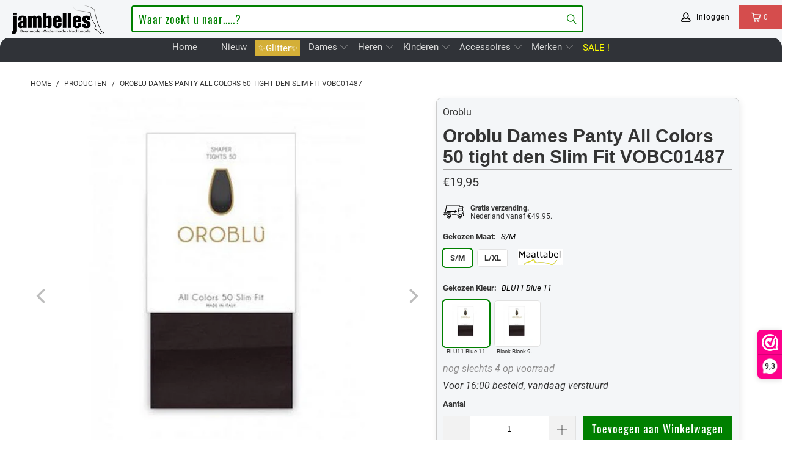

--- FILE ---
content_type: text/html; charset=utf-8
request_url: https://jambelles.nl/products/all-colors-50-tight-den-slim-fit-vobc-01487-or-1145060
body_size: 115795
content:


 <!DOCTYPE html>
<html lang="nl"> <head> <meta charset="utf-8"> <meta http-equiv="cleartype" content="on"> <meta name="robots" content="index,follow"> <!-- Mobile Specific Metas --> <meta name="HandheldFriendly" content="True"> <meta name="MobileOptimized" content="320"> <meta name="viewport" content="width=device-width,initial-scale=1"> <meta name="theme-color" content="#ffffff"> <title>
      Oroblu Dames Panty All Colors 50 tight den Slim Fit VOBC01487 - Jambelles</title> <link rel="preconnect" href="https://www.searchanise.com"> <link rel="preconnect" href="https://searchanise-ef84.kxcdn.com"> <link rel="preconnect" href="https://cdn.shopify.com" crossorigin> <link rel="preconnect" href="https://jambelles.nl/cdn/" crossorigin> <link rel="preconnect" href="https://fonts.shopifycdn.com" /> <link rel="preconnect" href="https://cdnjs.cloudflare.com" /> <link rel="preconnect" href="https://v.shopify.com" /> <link rel="preconnect" href="https://cdn.shopifycloud.com" /> <link rel="preconnect" href="https://www.googletagmanager.com" /> <link rel="preconnect" href="https://appsolve.io" /> <link rel="preconnect" href="https://cdn-sf.vitals.app" /> <link rel="preconnect" href="https://geolocation-recommendations.shopifyapps.com" /> <link rel="preconnect" href="https://storage.nfcube.com" /> <link rel="preconnect" href="https://sc-static.net" /> <link rel="preconnect" href="https://dashboard.webwinkel.nl"> <link rel="preconnect" href="https://connect.facebook.net"> <link rel="preconnect" href="https://www.merchant-center-analytics.goog"> <link rel="preconnect" href="https://ajax.aspnetcdn.com"> <link rel="dns-prefetch" href="https://sf-paywhatyouwant.extendons.com"/> <link rel="dns-prefetch" href="https://www.facebook.com"> <link rel="dns-prefetch" href="https://monorail-edge.shopifysvc.com"> <link rel="dns-prefetch" href="https://dokl0y9joez4p.cloudfront.net"> <link rel="dns-prefetch" href="https://sc-static.net"> <link rel="dns-prefetch" href="https://dashboard.webwinkel.nl"> <link rel="preload" href="https://www.searchanise.com/widgets/shopify/init.js?a=8C9H5V2e7G" as="script"> <link rel="preload" href="https://cdn.shopify.com/shop-assets/static_uploads/shoplift/GTStandard-MRegular.woff2" as="font" type="font/woff2" crossorigin> <link rel="preload" href="https://cdnjs.cloudflare.com/ajax/libs/fancybox/3.5.6/jquery.fancybox.min.css" as="style"> <link rel="preload" href="https://jambelles.nl/cdn/shopifycloud/portable-wallets/latest/accelerated-checkout-backwards-compat.css" as="style" onload="this.onload=null;this.rel='stylesheet'"> <link rel="preload" href="https://cdn.shopify.com/shopifycloud/model-viewer/v0.8/vendors~mv.js" as="script"> <link href="//jambelles.nl/cdn/shop/t/3/assets/jquery.min.js?v=81049236547974671631594112056" as="script" rel="preload"> <link href="//jambelles.nl/cdn/shop/t/3/assets/styles-new.css?v=93161940022603460111754911552" rel="stylesheet" type="text/css" media="all" /> <link rel="stylesheet" href="https://cdnjs.cloudflare.com/ajax/libs/fancybox/3.5.6/jquery.fancybox.min.css"> <script>
      window.lazySizesConfig = window.lazySizesConfig || {};
      lazySizesConfig.expand = 300;
      lazySizesConfig.loadHidden = false;

      /* ! lazysizes - v4.1.4 */
      !function(a,b){var c=b(a,a.document);a.lazySizes=c,"object"==typeof module&&module.exports&&(module.exports=c)}(window,function(a,b){"use strict";if(b.getElementsByClassName){var c,d,e=b.documentElement,f=a.Date,g=a.HTMLPictureElement,h="addEventListener",i="getAttribute",j=a[h],k=a.setTimeout,l=a.requestAnimationFrame||k,m=a.requestIdleCallback,n=/^picture$/i,o=["load","error","lazyincluded","_lazyloaded"],p={},q=Array.prototype.forEach,r=function(a,b){return p[b]||(p[b]=new RegExp("(\\s|^)"+b+"(\\s|$)")),p[b].test(a[i]("class")||"")&&p[b]},s=function(a,b){r(a,b)||a.setAttribute("class",(a[i]("class")||"").trim()+" "+b)},t=function(a,b){var c;(c=r(a,b))&&a.setAttribute("class",(a[i]("class")||"").replace(c," "))},u=function(a,b,c){var d=c?h:"removeEventListener";c&&u(a,b),o.forEach(function(c){a[d](c,b)})},v=function(a,d,e,f,g){var h=b.createEvent("Event");return e||(e={}),e.instance=c,h.initEvent(d,!f,!g),h.detail=e,a.dispatchEvent(h),h},w=function(b,c){var e;!g&&(e=a.picturefill||d.pf)?(c&&c.src&&!b[i]("srcset")&&b.setAttribute("srcset",c.src),e({reevaluate:!0,elements:[b]})):c&&c.src&&(b.src=c.src)},x=function(a,b){return(getComputedStyle(a,null)||{})[b]},y=function(a,b,c){for(c=c||a.offsetWidth;c<d.minSize&&b&&!a._lazysizesWidth;)c=b.offsetWidth,b=b.parentNode;return c},z=function(){var a,c,d=[],e=[],f=d,g=function(){var b=f;for(f=d.length?e:d,a=!0,c=!1;b.length;)b.shift()();a=!1},h=function(d,e){a&&!e?d.apply(this,arguments):(f.push(d),c||(c=!0,(b.hidden?k:l)(g)))};return h._lsFlush=g,h}(),A=function(a,b){return b?function(){z(a)}:function(){var b=this,c=arguments;z(function(){a.apply(b,c)})}},B=function(a){var b,c=0,e=d.throttleDelay,g=d.ricTimeout,h=function(){b=!1,c=f.now(),a()},i=m&&g>49?function(){m(h,{timeout:g}),g!==d.ricTimeout&&(g=d.ricTimeout)}:A(function(){k(h)},!0);return function(a){var d;(a=a===!0)&&(g=33),b||(b=!0,d=e-(f.now()-c),0>d&&(d=0),a||9>d?i():k(i,d))}},C=function(a){var b,c,d=99,e=function(){b=null,a()},g=function(){var a=f.now()-c;d>a?k(g,d-a):(m||e)(e)};return function(){c=f.now(),b||(b=k(g,d))}};!function(){var b,c={lazyClass:"lazyload",loadedClass:"lazyloaded",loadingClass:"lazyloading",preloadClass:"lazypreload",errorClass:"lazyerror",autosizesClass:"lazyautosizes",srcAttr:"data-src",srcsetAttr:"data-srcset",sizesAttr:"data-sizes",minSize:40,customMedia:{},init:!0,expFactor:1.5,hFac:.8,loadMode:2,loadHidden:!0,ricTimeout:0,throttleDelay:125};d=a.lazySizesConfig||a.lazysizesConfig||{};for(b in c)b in d||(d[b]=c[b]);a.lazySizesConfig=d,k(function(){d.init&&F()})}();var D=function(){var g,l,m,o,p,y,D,F,G,H,I,J,K,L,M=/^img$/i,N=/^iframe$/i,O="onscroll"in a&&!/(gle|ing)bot/.test(navigator.userAgent),P=0,Q=0,R=0,S=-1,T=function(a){R--,a&&a.target&&u(a.target,T),(!a||0>R||!a.target)&&(R=0)},U=function(a,c){var d,f=a,g="hidden"==x(b.body,"visibility")||"hidden"!=x(a.parentNode,"visibility")&&"hidden"!=x(a,"visibility");for(F-=c,I+=c,G-=c,H+=c;g&&(f=f.offsetParent)&&f!=b.body&&f!=e;)g=(x(f,"opacity")||1)>0,g&&"visible"!=x(f,"overflow")&&(d=f.getBoundingClientRect(),g=H>d.left&&G<d.right&&I>d.top-1&&F<d.bottom+1);return g},V=function(){var a,f,h,j,k,m,n,p,q,r=c.elements;if((o=d.loadMode)&&8>R&&(a=r.length)){f=0,S++,null==K&&("expand"in d||(d.expand=e.clientHeight>500&&e.clientWidth>500?500:370),J=d.expand,K=J*d.expFactor),K>Q&&1>R&&S>2&&o>2&&!b.hidden?(Q=K,S=0):Q=o>1&&S>1&&6>R?J:P;for(;a>f;f++)if(r[f]&&!r[f]._lazyRace)if(O)if((p=r[f][i]("data-expand"))&&(m=1*p)||(m=Q),q!==m&&(y=innerWidth+m*L,D=innerHeight+m,n=-1*m,q=m),h=r[f].getBoundingClientRect(),(I=h.bottom)>=n&&(F=h.top)<=D&&(H=h.right)>=n*L&&(G=h.left)<=y&&(I||H||G||F)&&(d.loadHidden||"hidden"!=x(r[f],"visibility"))&&(l&&3>R&&!p&&(3>o||4>S)||U(r[f],m))){if(ba(r[f]),k=!0,R>9)break}else!k&&l&&!j&&4>R&&4>S&&o>2&&(g[0]||d.preloadAfterLoad)&&(g[0]||!p&&(I||H||G||F||"auto"!=r[f][i](d.sizesAttr)))&&(j=g[0]||r[f]);else ba(r[f]);j&&!k&&ba(j)}},W=B(V),X=function(a){s(a.target,d.loadedClass),t(a.target,d.loadingClass),u(a.target,Z),v(a.target,"lazyloaded")},Y=A(X),Z=function(a){Y({target:a.target})},$=function(a,b){try{a.contentWindow.location.replace(b)}catch(c){a.src=b}},_=function(a){var b,c=a[i](d.srcsetAttr);(b=d.customMedia[a[i]("data-media")||a[i]("media")])&&a.setAttribute("media",b),c&&a.setAttribute("srcset",c)},aa=A(function(a,b,c,e,f){var g,h,j,l,o,p;(o=v(a,"lazybeforeunveil",b)).defaultPrevented||(e&&(c?s(a,d.autosizesClass):a.setAttribute("sizes",e)),h=a[i](d.srcsetAttr),g=a[i](d.srcAttr),f&&(j=a.parentNode,l=j&&n.test(j.nodeName||"")),p=b.firesLoad||"src"in a&&(h||g||l),o={target:a},p&&(u(a,T,!0),clearTimeout(m),m=k(T,2500),s(a,d.loadingClass),u(a,Z,!0)),l&&q.call(j.getElementsByTagName("source"),_),h?a.setAttribute("srcset",h):g&&!l&&(N.test(a.nodeName)?$(a,g):a.src=g),f&&(h||l)&&w(a,{src:g})),a._lazyRace&&delete a._lazyRace,t(a,d.lazyClass),z(function(){(!p||a.complete&&a.naturalWidth>1)&&(p?T(o):R--,X(o))},!0)}),ba=function(a){var b,c=M.test(a.nodeName),e=c&&(a[i](d.sizesAttr)||a[i]("sizes")),f="auto"==e;(!f&&l||!c||!a[i]("src")&&!a.srcset||a.complete||r(a,d.errorClass)||!r(a,d.lazyClass))&&(b=v(a,"lazyunveilread").detail,f&&E.updateElem(a,!0,a.offsetWidth),a._lazyRace=!0,R++,aa(a,b,f,e,c))},ca=function(){if(!l){if(f.now()-p<999)return void k(ca,999);var a=C(function(){d.loadMode=3,W()});l=!0,d.loadMode=3,W(),j("scroll",function(){3==d.loadMode&&(d.loadMode=2),a()},!0)}};return{_:function(){p=f.now(),c.elements=b.getElementsByClassName(d.lazyClass),g=b.getElementsByClassName(d.lazyClass+" "+d.preloadClass),L=d.hFac,j("scroll",W,!0),j("resize",W,!0),a.MutationObserver?new MutationObserver(W).observe(e,{childList:!0,subtree:!0,attributes:!0}):(e[h]("DOMNodeInserted",W,!0),e[h]("DOMAttrModified",W,!0),setInterval(W,999)),j("hashchange",W,!0),["focus","mouseover","click","load","transitionend","animationend","webkitAnimationEnd"].forEach(function(a){b[h](a,W,!0)}),/d$|^c/.test(b.readyState)?ca():(j("load",ca),b[h]("DOMContentLoaded",W),k(ca,2e4)),c.elements.length?(V(),z._lsFlush()):W()},checkElems:W,unveil:ba}}(),E=function(){var a,c=A(function(a,b,c,d){var e,f,g;if(a._lazysizesWidth=d,d+="px",a.setAttribute("sizes",d),n.test(b.nodeName||""))for(e=b.getElementsByTagName("source"),f=0,g=e.length;g>f;f++)e[f].setAttribute("sizes",d);c.detail.dataAttr||w(a,c.detail)}),e=function(a,b,d){var e,f=a.parentNode;f&&(d=y(a,f,d),e=v(a,"lazybeforesizes",{width:d,dataAttr:!!b}),e.defaultPrevented||(d=e.detail.width,d&&d!==a._lazysizesWidth&&c(a,f,e,d)))},f=function(){var b,c=a.length;if(c)for(b=0;c>b;b++)e(a[b])},g=C(f);return{_:function(){a=b.getElementsByClassName(d.autosizesClass),j("resize",g)},checkElems:g,updateElem:e}}(),F=function(){F.i||(F.i=!0,E._(),D._())};return c={cfg:d,autoSizer:E,loader:D,init:F,uP:w,aC:s,rC:t,hC:r,fire:v,gW:y,rAF:z}}});

        /*! lazysizes - v4.1.5 */
        !function(a,b){var c=function(){b(a.lazySizes),a.removeEventListener("lazyunveilread",c,!0)};b=b.bind(null,a,a.document),"object"==typeof module&&module.exports?b(require("lazysizes")):a.lazySizes?c():a.addEventListener("lazyunveilread",c,!0)}(window,function(a,b,c){"use strict";if(a.addEventListener){var d=/\s+/g,e=/\s*\|\s+|\s+\|\s*/g,f=/^(.+?)(?:\s+\[\s*(.+?)\s*\])(?:\s+\[\s*(.+?)\s*\])?$/,g=/^\s*\(*\s*type\s*:\s*(.+?)\s*\)*\s*$/,h=/\(|\)|'/,i={contain:1,cover:1},j=function(a){var b=c.gW(a,a.parentNode);return(!a._lazysizesWidth||b>a._lazysizesWidth)&&(a._lazysizesWidth=b),a._lazysizesWidth},k=function(a){var b;return b=(getComputedStyle(a)||{getPropertyValue:function(){}}).getPropertyValue("background-size"),!i[b]&&i[a.style.backgroundSize]&&(b=a.style.backgroundSize),b},l=function(a,b){if(b){var c=b.match(g);c&&c[1]?a.setAttribute("type",c[1]):a.setAttribute("media",lazySizesConfig.customMedia[b]||b)}},m=function(a,c,g){var h=b.createElement("picture"),i=c.getAttribute(lazySizesConfig.sizesAttr),j=c.getAttribute("data-ratio"),k=c.getAttribute("data-optimumx");c._lazybgset&&c._lazybgset.parentNode==c&&c.removeChild(c._lazybgset),Object.defineProperty(g,"_lazybgset",{value:c,writable:!0}),Object.defineProperty(c,"_lazybgset",{value:h,writable:!0}),a=a.replace(d," ").split(e),h.style.display="none",g.className=lazySizesConfig.lazyClass,1!=a.length||i||(i="auto"),a.forEach(function(a){var c,d=b.createElement("source");i&&"auto"!=i&&d.setAttribute("sizes",i),(c=a.match(f))?(d.setAttribute(lazySizesConfig.srcsetAttr,c[1]),l(d,c[2]),l(d,c[3])):d.setAttribute(lazySizesConfig.srcsetAttr,a),h.appendChild(d)}),i&&(g.setAttribute(lazySizesConfig.sizesAttr,i),c.removeAttribute(lazySizesConfig.sizesAttr),c.removeAttribute("sizes")),k&&g.setAttribute("data-optimumx",k),j&&g.setAttribute("data-ratio",j),h.appendChild(g),c.appendChild(h)},n=function(a){if(a.target._lazybgset){var b=a.target,d=b._lazybgset,e=b.currentSrc||b.src;if(e){var f=c.fire(d,"bgsetproxy",{src:e,useSrc:h.test(e)?JSON.stringify(e):e});f.defaultPrevented||(d.style.backgroundImage="url("+f.detail.useSrc+")")}b._lazybgsetLoading&&(c.fire(d,"_lazyloaded",{},!1,!0),delete b._lazybgsetLoading)}};addEventListener("lazybeforeunveil",function(a){var d,e,f;!a.defaultPrevented&&(d=a.target.getAttribute("data-bgset"))&&(f=a.target,e=b.createElement("img"),e.alt="",e._lazybgsetLoading=!0,a.detail.firesLoad=!0,m(d,f,e),setTimeout(function(){c.loader.unveil(e),c.rAF(function(){c.fire(e,"_lazyloaded",{},!0,!0),e.complete&&n({target:e})})}))}),b.addEventListener("load",n,!0),a.addEventListener("lazybeforesizes",function(a){if(a.detail.instance==c&&a.target._lazybgset&&a.detail.dataAttr){var b=a.target._lazybgset,d=k(b);i[d]&&(a.target._lazysizesParentFit=d,c.rAF(function(){a.target.setAttribute("data-parent-fit",d),a.target._lazysizesParentFit&&delete a.target._lazysizesParentFit}))}},!0),b.documentElement.addEventListener("lazybeforesizes",function(a){!a.defaultPrevented&&a.target._lazybgset&&a.detail.instance==c&&(a.detail.width=j(a.target._lazybgset))})}});</script> <meta name="description" content="Ontdek de stevige 50 denier panty met slim fit effect voor slankere buik en billen. Comfortabel, mat én corrigerend. Bestel nu en voel je zelfverzekerd!" /> <link rel="shortcut icon" type="image/x-icon" href="//jambelles.nl/cdn/shop/files/been-los-op-bruin-gevuld-800.jpg?v=1613736409&width=180"> <link rel="apple-touch-icon" href="//jambelles.nl/cdn/shop/files/been-los-op-bruin-gevuld-800.jpg?v=1613736409&width=180"> <link rel="apple-touch-icon" sizes="57x57" href="//jambelles.nl/cdn/shop/files/been-los-op-bruin-gevuld-800.jpg?v=1613736409&width=57"> <link rel="apple-touch-icon" sizes="60x60" href="//jambelles.nl/cdn/shop/files/been-los-op-bruin-gevuld-800.jpg?v=1613736409&width=60"> <link rel="apple-touch-icon" sizes="72x72" href="//jambelles.nl/cdn/shop/files/been-los-op-bruin-gevuld-800.jpg?v=1613736409&width=72"> <link rel="apple-touch-icon" sizes="76x76" href="//jambelles.nl/cdn/shop/files/been-los-op-bruin-gevuld-800.jpg?v=1613736409&width=76"> <link rel="apple-touch-icon" sizes="114x114" href="//jambelles.nl/cdn/shop/files/been-los-op-bruin-gevuld-800.jpg?v=1613736409&width=114"> <link rel="apple-touch-icon" sizes="180x180" href="//jambelles.nl/cdn/shop/files/been-los-op-bruin-gevuld-800.jpg?v=1613736409&width=180"> <link rel="apple-touch-icon" sizes="228x228" href="//jambelles.nl/cdn/shop/files/been-los-op-bruin-gevuld-800.jpg?v=1613736409&width=228"> <link rel="canonical" href="https://jambelles.nl/products/all-colors-50-tight-den-slim-fit-vobc-01487-or-1145060" /> <meta name="google-site-verification" content="q65QoQ21CmCBGhhjdL6vYrAKxi3V29NzspvlccR7WRA" /> <script>window.performance && window.performance.mark && window.performance.mark('shopify.content_for_header.start');</script><meta name="google-site-verification" content="rzlNgxgSj8LXKCDT-T5mV09WchvGH2nBPmnLUYTqO4k">
<meta name="facebook-domain-verification" content="ufh96feq1ezx468dinbvsq2a4afa21">
<meta id="shopify-digital-wallet" name="shopify-digital-wallet" content="/27918499958/digital_wallets/dialog">
<meta name="shopify-checkout-api-token" content="c77e5f16c73b646de23ecb69326b28ce">
<meta id="in-context-paypal-metadata" data-shop-id="27918499958" data-venmo-supported="false" data-environment="production" data-locale="nl_NL" data-paypal-v4="true" data-currency="EUR">
<link rel="alternate" type="application/json+oembed" href="https://jambelles.nl/products/all-colors-50-tight-den-slim-fit-vobc-01487-or-1145060.oembed">
<script async="async" src="/checkouts/internal/preloads.js?locale=nl-NL"></script>
<link rel="preconnect" href="https://shop.app" crossorigin="anonymous">
<script async="async" src="https://shop.app/checkouts/internal/preloads.js?locale=nl-NL&shop_id=27918499958" crossorigin="anonymous"></script>
<script id="apple-pay-shop-capabilities" type="application/json">{"shopId":27918499958,"countryCode":"NL","currencyCode":"EUR","merchantCapabilities":["supports3DS"],"merchantId":"gid:\/\/shopify\/Shop\/27918499958","merchantName":"Jambelles","requiredBillingContactFields":["postalAddress","email","phone"],"requiredShippingContactFields":["postalAddress","email","phone"],"shippingType":"shipping","supportedNetworks":["visa","maestro","masterCard","amex"],"total":{"type":"pending","label":"Jambelles","amount":"1.00"},"shopifyPaymentsEnabled":true,"supportsSubscriptions":true}</script>
<script id="shopify-features" type="application/json">{"accessToken":"c77e5f16c73b646de23ecb69326b28ce","betas":["rich-media-storefront-analytics"],"domain":"jambelles.nl","predictiveSearch":true,"shopId":27918499958,"locale":"nl"}</script>
<script>var Shopify = Shopify || {};
Shopify.shop = "jambelles.myshopify.com";
Shopify.locale = "nl";
Shopify.currency = {"active":"EUR","rate":"1.0"};
Shopify.country = "NL";
Shopify.theme = {"name":"jambo-6nov25","id":81653334134,"schema_name":"Jambo","schema_version":"24.0.11","theme_store_id":null,"role":"main"};
Shopify.theme.handle = "null";
Shopify.theme.style = {"id":null,"handle":null};
Shopify.cdnHost = "jambelles.nl/cdn";
Shopify.routes = Shopify.routes || {};
Shopify.routes.root = "/";</script>
<script type="module">!function(o){(o.Shopify=o.Shopify||{}).modules=!0}(window);</script>
<script>!function(o){function n(){var o=[];function n(){o.push(Array.prototype.slice.apply(arguments))}return n.q=o,n}var t=o.Shopify=o.Shopify||{};t.loadFeatures=n(),t.autoloadFeatures=n()}(window);</script>
<script>
  window.ShopifyPay = window.ShopifyPay || {};
  window.ShopifyPay.apiHost = "shop.app\/pay";
  window.ShopifyPay.redirectState = null;
</script>
<script id="shop-js-analytics" type="application/json">{"pageType":"product"}</script>
<script defer="defer" async type="module" src="//jambelles.nl/cdn/shopifycloud/shop-js/modules/v2/client.init-shop-cart-sync_6EKkpqRI.nl.esm.js"></script>
<script defer="defer" async type="module" src="//jambelles.nl/cdn/shopifycloud/shop-js/modules/v2/chunk.common_3amyFQVI.esm.js"></script>
<script type="module">
  await import("//jambelles.nl/cdn/shopifycloud/shop-js/modules/v2/client.init-shop-cart-sync_6EKkpqRI.nl.esm.js");
await import("//jambelles.nl/cdn/shopifycloud/shop-js/modules/v2/chunk.common_3amyFQVI.esm.js");

  window.Shopify.SignInWithShop?.initShopCartSync?.({"fedCMEnabled":true,"windoidEnabled":true});

</script>
<script>
  window.Shopify = window.Shopify || {};
  if (!window.Shopify.featureAssets) window.Shopify.featureAssets = {};
  window.Shopify.featureAssets['shop-js'] = {"shop-cart-sync":["modules/v2/client.shop-cart-sync_DZmSjWzz.nl.esm.js","modules/v2/chunk.common_3amyFQVI.esm.js"],"init-fed-cm":["modules/v2/client.init-fed-cm_giTMTaxo.nl.esm.js","modules/v2/chunk.common_3amyFQVI.esm.js"],"shop-button":["modules/v2/client.shop-button_D98oU0qV.nl.esm.js","modules/v2/chunk.common_3amyFQVI.esm.js"],"shop-cash-offers":["modules/v2/client.shop-cash-offers_DMV0VsjF.nl.esm.js","modules/v2/chunk.common_3amyFQVI.esm.js","modules/v2/chunk.modal_DUXZR_0p.esm.js"],"init-windoid":["modules/v2/client.init-windoid_Cw3EwRoF.nl.esm.js","modules/v2/chunk.common_3amyFQVI.esm.js"],"init-shop-email-lookup-coordinator":["modules/v2/client.init-shop-email-lookup-coordinator_BOUuYTyQ.nl.esm.js","modules/v2/chunk.common_3amyFQVI.esm.js"],"shop-toast-manager":["modules/v2/client.shop-toast-manager_B4egFvJY.nl.esm.js","modules/v2/chunk.common_3amyFQVI.esm.js"],"shop-login-button":["modules/v2/client.shop-login-button_CpQbSvoR.nl.esm.js","modules/v2/chunk.common_3amyFQVI.esm.js","modules/v2/chunk.modal_DUXZR_0p.esm.js"],"avatar":["modules/v2/client.avatar_BTnouDA3.nl.esm.js"],"pay-button":["modules/v2/client.pay-button_C5OzN0Xn.nl.esm.js","modules/v2/chunk.common_3amyFQVI.esm.js"],"init-shop-cart-sync":["modules/v2/client.init-shop-cart-sync_6EKkpqRI.nl.esm.js","modules/v2/chunk.common_3amyFQVI.esm.js"],"init-customer-accounts":["modules/v2/client.init-customer-accounts_CWWqHCxQ.nl.esm.js","modules/v2/client.shop-login-button_CpQbSvoR.nl.esm.js","modules/v2/chunk.common_3amyFQVI.esm.js","modules/v2/chunk.modal_DUXZR_0p.esm.js"],"init-shop-for-new-customer-accounts":["modules/v2/client.init-shop-for-new-customer-accounts_CcvmrONS.nl.esm.js","modules/v2/client.shop-login-button_CpQbSvoR.nl.esm.js","modules/v2/chunk.common_3amyFQVI.esm.js","modules/v2/chunk.modal_DUXZR_0p.esm.js"],"init-customer-accounts-sign-up":["modules/v2/client.init-customer-accounts-sign-up_24fR4HHs.nl.esm.js","modules/v2/client.shop-login-button_CpQbSvoR.nl.esm.js","modules/v2/chunk.common_3amyFQVI.esm.js","modules/v2/chunk.modal_DUXZR_0p.esm.js"],"checkout-modal":["modules/v2/client.checkout-modal_L4S7Y1ps.nl.esm.js","modules/v2/chunk.common_3amyFQVI.esm.js","modules/v2/chunk.modal_DUXZR_0p.esm.js"],"shop-follow-button":["modules/v2/client.shop-follow-button_CUefG8va.nl.esm.js","modules/v2/chunk.common_3amyFQVI.esm.js","modules/v2/chunk.modal_DUXZR_0p.esm.js"],"lead-capture":["modules/v2/client.lead-capture_DVkpEUJZ.nl.esm.js","modules/v2/chunk.common_3amyFQVI.esm.js","modules/v2/chunk.modal_DUXZR_0p.esm.js"],"shop-login":["modules/v2/client.shop-login_CpLXnE3w.nl.esm.js","modules/v2/chunk.common_3amyFQVI.esm.js","modules/v2/chunk.modal_DUXZR_0p.esm.js"],"payment-terms":["modules/v2/client.payment-terms_Bec1wZji.nl.esm.js","modules/v2/chunk.common_3amyFQVI.esm.js","modules/v2/chunk.modal_DUXZR_0p.esm.js"]};
</script>
<script>(function() {
  var isLoaded = false;
  function asyncLoad() {
    if (isLoaded) return;
    isLoaded = true;
    var urls = ["https:\/\/cdn.nfcube.com\/instafeed-b95ee4da66aca08e3a3e342ca5088b49.js?shop=jambelles.myshopify.com","https:\/\/main-app-production.upsellserverapi.com\/build\/external\/services\/session\/index.js?shop=jambelles.myshopify.com","https:\/\/searchanise-ef84.kxcdn.com\/widgets\/shopify\/init.js?a=8C9H5V2e7G\u0026shop=jambelles.myshopify.com"];
    for (var i = 0; i <urls.length; i++) {
      var s = document.createElement('script');
      s.type = 'text/javascript';
      s.async = true;
      s.src = urls[i];
      var x = document.getElementsByTagName('script')[0];
      x.parentNode.insertBefore(s, x);
    }
  };
  if(window.attachEvent) {
    window.attachEvent('onload', asyncLoad);
  } else {
    window.addEventListener('load', asyncLoad, false);
  }
})();</script>
<script id="__st">var __st={"a":27918499958,"offset":3600,"reqid":"42fdcf4f-c143-4657-a8ee-7a2ee7a2ff27-1768427365","pageurl":"jambelles.nl\/products\/all-colors-50-tight-den-slim-fit-vobc-01487-or-1145060","u":"6baab6355f86","p":"product","rtyp":"product","rid":4550992560246};</script>
<script>window.ShopifyPaypalV4VisibilityTracking = true;</script>
<script id="captcha-bootstrap">!function(){'use strict';const t='contact',e='account',n='new_comment',o=[[t,t],['blogs',n],['comments',n],[t,'customer']],c=[[e,'customer_login'],[e,'guest_login'],[e,'recover_customer_password'],[e,'create_customer']],r=t=>t.map((([t,e])=>`form[action*='/${t}']:not([data-nocaptcha='true']) input[name='form_type'][value='${e}']`)).join(','),a=t=>()=>t?[...document.querySelectorAll(t)].map((t=>t.form)):[];function s(){const t=[...o],e=r(t);return a(e)}const i='password',u='form_key',d=['recaptcha-v3-token','g-recaptcha-response','h-captcha-response',i],f=()=>{try{return window.sessionStorage}catch{return}},m='__shopify_v',_=t=>t.elements[u];function p(t,e,n=!1){try{const o=window.sessionStorage,c=JSON.parse(o.getItem(e)),{data:r}=function(t){const{data:e,action:n}=t;return t[m]||n?{data:e,action:n}:{data:t,action:n}}(c);for(const[e,n]of Object.entries(r))t.elements[e]&&(t.elements[e].value=n);n&&o.removeItem(e)}catch(o){console.error('form repopulation failed',{error:o})}}const l='form_type',E='cptcha';function T(t){t.dataset[E]=!0}const w=window,h=w.document,L='Shopify',v='ce_forms',y='captcha';let A=!1;((t,e)=>{const n=(g='f06e6c50-85a8-45c8-87d0-21a2b65856fe',I='https://cdn.shopify.com/shopifycloud/storefront-forms-hcaptcha/ce_storefront_forms_captcha_hcaptcha.v1.5.2.iife.js',D={infoText:'Beschermd door hCaptcha',privacyText:'Privacy',termsText:'Voorwaarden'},(t,e,n)=>{const o=w[L][v],c=o.bindForm;if(c)return c(t,g,e,D).then(n);var r;o.q.push([[t,g,e,D],n]),r=I,A||(h.body.append(Object.assign(h.createElement('script'),{id:'captcha-provider',async:!0,src:r})),A=!0)});var g,I,D;w[L]=w[L]||{},w[L][v]=w[L][v]||{},w[L][v].q=[],w[L][y]=w[L][y]||{},w[L][y].protect=function(t,e){n(t,void 0,e),T(t)},Object.freeze(w[L][y]),function(t,e,n,w,h,L){const[v,y,A,g]=function(t,e,n){const i=e?o:[],u=t?c:[],d=[...i,...u],f=r(d),m=r(i),_=r(d.filter((([t,e])=>n.includes(e))));return[a(f),a(m),a(_),s()]}(w,h,L),I=t=>{const e=t.target;return e instanceof HTMLFormElement?e:e&&e.form},D=t=>v().includes(t);t.addEventListener('submit',(t=>{const e=I(t);if(!e)return;const n=D(e)&&!e.dataset.hcaptchaBound&&!e.dataset.recaptchaBound,o=_(e),c=g().includes(e)&&(!o||!o.value);(n||c)&&t.preventDefault(),c&&!n&&(function(t){try{if(!f())return;!function(t){const e=f();if(!e)return;const n=_(t);if(!n)return;const o=n.value;o&&e.removeItem(o)}(t);const e=Array.from(Array(32),(()=>Math.random().toString(36)[2])).join('');!function(t,e){_(t)||t.append(Object.assign(document.createElement('input'),{type:'hidden',name:u})),t.elements[u].value=e}(t,e),function(t,e){const n=f();if(!n)return;const o=[...t.querySelectorAll(`input[type='${i}']`)].map((({name:t})=>t)),c=[...d,...o],r={};for(const[a,s]of new FormData(t).entries())c.includes(a)||(r[a]=s);n.setItem(e,JSON.stringify({[m]:1,action:t.action,data:r}))}(t,e)}catch(e){console.error('failed to persist form',e)}}(e),e.submit())}));const S=(t,e)=>{t&&!t.dataset[E]&&(n(t,e.some((e=>e===t))),T(t))};for(const o of['focusin','change'])t.addEventListener(o,(t=>{const e=I(t);D(e)&&S(e,y())}));const B=e.get('form_key'),M=e.get(l),P=B&&M;t.addEventListener('DOMContentLoaded',(()=>{const t=y();if(P)for(const e of t)e.elements[l].value===M&&p(e,B);[...new Set([...A(),...v().filter((t=>'true'===t.dataset.shopifyCaptcha))])].forEach((e=>S(e,t)))}))}(h,new URLSearchParams(w.location.search),n,t,e,['guest_login'])})(!0,!0)}();</script>
<script integrity="sha256-4kQ18oKyAcykRKYeNunJcIwy7WH5gtpwJnB7kiuLZ1E=" data-source-attribution="shopify.loadfeatures" defer="defer" src="//jambelles.nl/cdn/shopifycloud/storefront/assets/storefront/load_feature-a0a9edcb.js" crossorigin="anonymous"></script>
<script crossorigin="anonymous" defer="defer" src="//jambelles.nl/cdn/shopifycloud/storefront/assets/shopify_pay/storefront-65b4c6d7.js?v=20250812"></script>
<script data-source-attribution="shopify.dynamic_checkout.dynamic.init">var Shopify=Shopify||{};Shopify.PaymentButton=Shopify.PaymentButton||{isStorefrontPortableWallets:!0,init:function(){window.Shopify.PaymentButton.init=function(){};var t=document.createElement("script");t.src="https://jambelles.nl/cdn/shopifycloud/portable-wallets/latest/portable-wallets.nl.js",t.type="module",document.head.appendChild(t)}};
</script>
<script data-source-attribution="shopify.dynamic_checkout.buyer_consent">
  function portableWalletsHideBuyerConsent(e){var t=document.getElementById("shopify-buyer-consent"),n=document.getElementById("shopify-subscription-policy-button");t&&n&&(t.classList.add("hidden"),t.setAttribute("aria-hidden","true"),n.removeEventListener("click",e))}function portableWalletsShowBuyerConsent(e){var t=document.getElementById("shopify-buyer-consent"),n=document.getElementById("shopify-subscription-policy-button");t&&n&&(t.classList.remove("hidden"),t.removeAttribute("aria-hidden"),n.addEventListener("click",e))}window.Shopify?.PaymentButton&&(window.Shopify.PaymentButton.hideBuyerConsent=portableWalletsHideBuyerConsent,window.Shopify.PaymentButton.showBuyerConsent=portableWalletsShowBuyerConsent);
</script>
<script data-source-attribution="shopify.dynamic_checkout.cart.bootstrap">document.addEventListener("DOMContentLoaded",(function(){function t(){return document.querySelector("shopify-accelerated-checkout-cart, shopify-accelerated-checkout")}if(t())Shopify.PaymentButton.init();else{new MutationObserver((function(e,n){t()&&(Shopify.PaymentButton.init(),n.disconnect())})).observe(document.body,{childList:!0,subtree:!0})}}));
</script>
<script id='scb4127' type='text/javascript' async='' src='https://jambelles.nl/cdn/shopifycloud/privacy-banner/storefront-banner.js'></script><link id="shopify-accelerated-checkout-styles" rel="stylesheet" media="screen" href="https://jambelles.nl/cdn/shopifycloud/portable-wallets/latest/accelerated-checkout-backwards-compat.css" crossorigin="anonymous">
<style id="shopify-accelerated-checkout-cart">
        #shopify-buyer-consent {
  margin-top: 1em;
  display: inline-block;
  width: 100%;
}

#shopify-buyer-consent.hidden {
  display: none;
}

#shopify-subscription-policy-button {
  background: none;
  border: none;
  padding: 0;
  text-decoration: underline;
  font-size: inherit;
  cursor: pointer;
}

#shopify-subscription-policy-button::before {
  box-shadow: none;
}

      </style>

<script>window.performance && window.performance.mark && window.performance.mark('shopify.content_for_header.end');</script> <script src="//jambelles.nl/cdn/shop/t/3/assets/jquery.min.js?v=81049236547974671631594112056" type="text/javascript"></script>
    

    

    

<meta name="author" content="Jambelles">
<meta property="og:url" content="https://jambelles.nl/products/all-colors-50-tight-den-slim-fit-vobc-01487-or-1145060">
<meta property="og:site_name" content="Jambelles"> <meta property="og:type" content="product"> <meta property="og:title" content="Oroblu Dames Panty All Colors 50 tight den Slim Fit VOBC01487"> <meta property="og:image" content="https://jambelles.nl/cdn/shop/files/oroblu-dames-panty-all-colors-50-tight-den-slim-fit-vobc01487-l-xl-blue-11-1_600x.jpg?v=1736611824"> <meta property="og:image:secure_url" content="https://jambelles.nl/cdn/shop/files/oroblu-dames-panty-all-colors-50-tight-den-slim-fit-vobc01487-l-xl-blue-11-1_600x.jpg?v=1736611824"> <meta property="og:image:width" content="1000"> <meta property="og:image:height" content="1000"> <meta property="og:image" content="https://jambelles.nl/cdn/shop/files/oroblu-dames-panty-all-colors-50-tight-den-slim-fit-vobc01487-2_600x.jpg?v=1736611834"> <meta property="og:image:secure_url" content="https://jambelles.nl/cdn/shop/files/oroblu-dames-panty-all-colors-50-tight-den-slim-fit-vobc01487-2_600x.jpg?v=1736611834"> <meta property="og:image:width" content="1000"> <meta property="og:image:height" content="1000"> <meta property="og:image" content="https://jambelles.nl/cdn/shop/files/oroblu-dames-panty-all-colors-50-tight-den-slim-fit-vobc01487-l-xl-black-3_600x.jpg?v=1736611846"> <meta property="og:image:secure_url" content="https://jambelles.nl/cdn/shop/files/oroblu-dames-panty-all-colors-50-tight-den-slim-fit-vobc01487-l-xl-black-3_600x.jpg?v=1736611846"> <meta property="og:image:width" content="1000"> <meta property="og:image:height" content="1000"> <meta property="product:price:amount" content="19,95"> <meta property="product:price:currency" content="EUR"> <meta property="og:description" content="Ontdek de stevige 50 denier panty met slim fit effect voor slankere buik en billen. Comfortabel, mat én corrigerend. Bestel nu en voel je zelfverzekerd!"> <meta name="twitter:site" content="@jambelles">

<meta name="twitter:card" content="summary"> <meta name="twitter:title" content="Oroblu Dames Panty All Colors 50 tight den Slim Fit VOBC01487"> <meta name="twitter:description" content="Oroblu All Colors 50 Slim Fit Panty – Stijl, shaping en comfort in één De Oroblu All Colors 50 Slim Fit Panty combineert mode en functionaliteit in perfecte balans. Deze elegante 50 denier panty biedt niet alleen een dekkende, egale look met subtiele glans, maar vormt tegelijkertijd je silhouet dankzij het corrigerende broekje dat buik, heupen en billen mooi modelleert. Verkrijgbaar in de nieuwste modekleuren – ideaal om elke outfit een verfijnde, vrouwelijke touch te geven. Productbeschrijving Deze shaping panty van Oroblu is ontworpen voor vrouwen die graag comfort en stijl willen combineren. De stevige 50 denier kwaliteit zorgt voor een mooie dekking met lichte correctie aan het been, waardoor oneffenheden subtiel worden gladgestreken. De flatlock naden liggen volledig vlak tegen de huid, zodat niets aftekent onder nauwsluitende kleding. Het katoenen kruisje garandeert extra hygiëne en draagcomfort, zelfs bij langdurig"> <meta name="twitter:image" content="https://jambelles.nl/cdn/shop/files/oroblu-dames-panty-all-colors-50-tight-den-slim-fit-vobc01487-l-xl-blue-11-1_240x.jpg?v=1736611824"> <meta name="twitter:image:width" content="240"> <meta name="twitter:image:height" content="240"> <meta name="twitter:image:alt" content="Oroblu Dames Panty All Colors 50 tight den Slim Fit VOBC01487 - Jambelles"> <link href="//jambelles.nl/cdn/shop/t/3/assets/customized-styles.css?v=31850134679154317581747263829" rel="stylesheet" type="text/css" media="all" />  
  
    
<!-- BEGIN app block: shopify://apps/vitals/blocks/app-embed/aeb48102-2a5a-4f39-bdbd-d8d49f4e20b8 --><link rel="preconnect" href="https://appsolve.io/" /><link rel="preconnect" href="https://cdn-sf.vitals.app/" /><script data-ver="58" id="vtlsAebData" class="notranslate">window.vtlsLiquidData = window.vtlsLiquidData || {};window.vtlsLiquidData.buildId = 55948;

window.vtlsLiquidData.apiHosts = {
	...window.vtlsLiquidData.apiHosts,
	"1": "https://appsolve.io"
};
	window.vtlsLiquidData.moduleSettings = {"4":{"487":"4","488":"008000","673":false,"975":true,"976":true,"980":"{}"},"5":[],"9":[],"13":{"34":"Jambelles 🟢De mooiste Beenmode Ondermode \u0026 Nachtmode"},"16":{"232":true,"245":"bottom","246":"bottom","247":"Add to Cart","411":true,"417":false,"418":false,"477":"automatic","478":"000000","479":"ffffff","489":true,"843":"ffffff","844":"2e2e2e","921":false,"922":true,"923":true,"924":"1","925":"1","952":"{}","1021":true,"1110":false,"1154":0,"1155":true,"1156":true,"1157":false,"1158":0,"1159":false,"1160":false,"1161":false,"1162":false,"1163":false,"1182":false,"1183":true,"1184":"","1185":false},"22":{"165":false,"193":"d54d4d","234":"Klanten kochten ook","238":"left","323":"Van","325":"Toevoegen aan Winkelwagen","342":false,"406":true,"445":"Uitverkocht","486":"","856":"ffffff","857":"f6f6f6","858":"4f4f4f","960":"{}","1015":1,"1017":1,"1019":true,"1022":true},"34":{"184":false,"192":false,"233":"Recent door u bekeken","237":"left","254":"f31212","324":"Voeg toe aan winkelwagen","343":false,"405":true,"439":"Vanaf","444":"Uitverkocht","853":"ffffff","854":"f6f6f6","855":"4f4f4f","957":"{\"productTitle\":{\"traits\":{\"fontWeight\":{\"default\":\"600\"}}}}","1016":1,"1018":1,"1020":true,"1027":false},"48":{"469":true,"491":true,"588":true,"595":true,"603":"","605":"","606":".vtl-ub-vd-widget{\n    margin-top:10px!important;\n}\n.vtl-rp-main-widget {\n  margin: 5px auto!important; \n  padding-bottom: 0px!important;\n}\n.vtl-rv-main-widget{\n  margin: 5px auto!important; \n  padding-bottom: 0px!important;\n}\n.vtl-pr-main-widget{\n  margin: 5px auto!important; \n  padding-bottom: 0px!important;\n}\n.vitals-upsell-suggestions .vtl-ub-suggestion__add-to-cart {\n    font-size: 12px!important;\n}\n.Vtl-VolumeDiscountRadio__TotalSave span.Vtl-Money.notranslate{\ncolor:#ffffff ;\n}\n.Vtl-VolumeDiscountRadio__TierItem {\nbackground-color:#fff;\n}","781":true,"783":1,"876":0,"1076":false,"1105":0,"1198":false},"53":{"636":"4b8e15","637":"ffffff","638":0,"639":5,"640":"U bespaart","642":"Uitverkocht","643":"Dit Artikel","644":"Totale prijs","645":true,"646":"Voeg aan winkelwagen toe","647":"voor","648":"Met","649":"korting","650":"per stuk","651":"Koop ","652":"Subtotaal","653":"Korting","654":"Oude prijs","655":0,"656":0,"657":0,"658":0,"659":"ffffff","660":14,"661":"center","671":"000000","702":"Aantal","731":"en","733":0,"734":"362e94","735":"8e86ed","736":true,"737":true,"738":true,"739":"right","740":60,"741":"Gratis","742":"Gratis","743":"Claim geschenk","744":"1,2,4,5","750":"Geschenk","762":"Korting","763":false,"773":"Uw product is toegevoegd aan de winkelwagen","786":"bespaar","848":"ffffff","849":"f6f6f6","850":"4f4f4f","851":"Per stuk:","895":"eceeef","1007":"Ruil product","1010":"{\"heading\":{\"traits\":{\"backgroundColor\":{\"default\":\"#000000\"},\"color\":{\"default\":\"#ffffff\"}}},\"addToOrderButton\":{\"traits\":{\"style\":{\"default\":\"fill\"},\"filledColor\":{\"default\":\"#ffffff\"},\"borderRadius\":{\"default\":\"2px\"}}},\"checkoutButton\":{\"traits\":{\"filledBackgroundColor\":{\"default\":\"#008000\"}}},\"offerBadge\":{\"traits\":{\"borderRadius\":{\"default\":\"14px\"}}}}","1012":true,"1028":"Black Friday Aanbieding","1029":"Toevoegen aan bestelling","1030":"Toegevoegd aan bestelling","1031":"Afrekenen","1032":0,"1033":"{}","1035":"Zie meer","1036":"Zie minder","1037":"{}","1077":"%","1083":"Afrekenen","1085":100,"1086":"cd1900","1091":10,"1092":1,"1093":"{\"table\":{\"traits\":{\"borderRadius\":{\"default\":4}}},\"title\":{\"traits\":{\"color\":{\"default\":\"#ffffff\"},\"backgroundColor\":{\"default\":\"#009bb9\"}}}}","1164":"Gratis verzending","1188":"light","1190":"center","1191":"light","1192":"square"},"57":{"710":"Verlanglijst","711":"Bewaar je favoriete producten voor later","712":"Toevoegen aan verlanglijstje","713":"Toegevoegd aan verlanglijstje","714":true,"716":true,"717":"f31212","718":"Van","719":"Toevoegen aan Winkelwagen","720":true,"721":"Niet op voorraad","722":12,"766":"Delen","767":"Deel Verlanglijst","768":"Kopieer link","769":"Link gekopieerd","770":"Uw verlanglijstje is leeg","771":true,"772":"Mijn Verlanglijst","778":"ed0b0b","779":"f4f6f8","780":"008000","791":"","792":"","801":true,"804":"008000","805":"ffffff","874":"product_page","889":"Aan winkelwagen toegevoegd","896":"light","897":"008000","898":20,"899":"008000","900":"ffffff","901":16,"990":0,"992":"{\"goToWishlistButton\": {\"traits\": {\"outlineColor\": {\"default\": \"#f4f6f8\"}, \"outlineBorderColor\": {\"default\": \"#f4f6f8\"}}}, \"addToWishlistButton\": {\"traits\": {\"filledColor\": {\"default\": \"#008000\"}, \"filledBackgroundColor\": {\"default\": \"#f4f6f8\"}}}}","1189":false,"1195":"\/a\/page","1196":"\/a\/page","1206":false},"59":{"929":"Laat me weten als dit artikel weer beschikbaar is","930":"Laat het me weten als dit artikel weer op voorraad is","931":"Voer hieronder uw contactgegevens in om een melding te ontvangen zodra het gewenste product weer op voorraad is.","932":"","933":"Laat het me weten als dit artikel er weer is","934":"stop_selling","947":"{\"button\":{\"traits\":{\"filledBackgroundColor\":{\"default\":\"#008000\"}}},\"modal\":{\"traits\":{\"color\":{\"default\":\"#0c0c0c\"},\"buttonBackgroundColor\":{\"default\":\"#008000\"}}}}","981":false,"983":"E-mail","984":"Ongeldig e-mailadres","985":"Bedankt voor uw inschrijving!","986":"U bent er helemaal klaar voor om een notificatie te ontvangen zodra het product weer beschikbaar is.","987":"SMS","988":"Er is iets misgegaan","989":"Probeer alstublieft opnieuw te abonneren.","991":"Ongeldig telefoonnummer","993":"Telefoonnummer","1006":"Het telefoonnummer mag alleen cijfers bevatten","1106":false}};

window.vtlsLiquidData.shopThemeName = "Jambo";window.vtlsLiquidData.settingTranslation = {"13":{"34":{"nl":"Jambelles 🟢De mooiste Beenmode Ondermode \u0026 Nachtmode"}},"34":{"233":{"nl":"Recent door u bekeken"},"324":{"nl":"Voeg toe aan winkelwagen"},"439":{"nl":"Vanaf"},"444":{"nl":"Uitverkocht"}},"22":{"234":{"nl":"Klanten kochten ook"},"323":{"nl":"Van"},"325":{"nl":"Toevoegen aan Winkelwagen"},"445":{"nl":"Uitverkocht"}},"19":{"441":{"nl":"Uw email adres is reeds geregistreerd"},"442":{"nl":"Ongeldig Email adres!"}},"52":{"585":{"nl":"Dit Email adres is al gebruikt"},"586":{"nl":"Ongeldig Email adres"},"1049":{"nl":"U moet marketing e-mails accepteren om abonnee te worden"},"1051":{"nl":"Je moet het privacybeleid accepteren"},"1050":{"nl":"U moet het privacybeleid en marketing-e-mails accepteren"},"1052":{"nl":"Privacybeleid"},"1056":{"nl":"Ik heb het {{ privacy_policy }} gelezen en ga ermee akkoord."},"1059":{"nl":"E-mail me met nieuws en aanbiedingen"}},"53":{"640":{"nl":"U bespaart"},"642":{"nl":"Uitverkocht"},"643":{"nl":"Dit Artikel"},"644":{"nl":"Totale prijs"},"646":{"nl":"Voeg aan winkelwagen toe"},"647":{"nl":"voor"},"648":{"nl":"Met"},"649":{"nl":"korting"},"650":{"nl":"per stuk"},"651":{"nl":"Koop "},"652":{"nl":"Subtotaal"},"653":{"nl":"Korting"},"654":{"nl":"Oude prijs"},"702":{"nl":"Aantal"},"731":{"nl":"en"},"741":{"nl":"Gratis"},"742":{"nl":"Gratis"},"743":{"nl":"Claim geschenk"},"750":{"nl":"Geschenk"},"762":{"nl":"Korting"},"773":{"nl":"Uw product is toegevoegd aan de winkelwagen"},"786":{"nl":"bespaar"},"851":{"nl":"Per stuk:"},"1007":{"nl":"Ruil product"},"1028":{"nl":"Black Friday Aanbieding"},"1029":{"nl":"Toevoegen aan bestelling"},"1030":{"nl":"Toegevoegd aan bestelling"},"1031":{"nl":"Afrekenen"},"1035":{"nl":"Zie meer"},"1036":{"nl":"Zie minder"},"1083":{"nl":"Afrekenen"},"1167":{"nl":"Niet beschikbaar"},"1164":{"nl":"Gratis verzending"}},"57":{"710":{"nl":"Verlanglijst"},"711":{"nl":"Bewaar je favoriete producten voor later"},"712":{"nl":"Toevoegen aan verlanglijstje"},"713":{"nl":"Toegevoegd aan verlanglijstje"},"718":{"nl":"Van"},"719":{"nl":"Toevoegen aan Winkelwagen"},"721":{"nl":"Niet op voorraad"},"766":{"nl":"Delen"},"767":{"nl":"Deel Verlanglijst"},"768":{"nl":"Kopieer link"},"769":{"nl":"Link gekopieerd"},"770":{"nl":"Uw verlanglijstje is leeg"},"772":{"nl":"Mijn Verlanglijst"},"889":{"nl":"Aan winkelwagen toegevoegd"}},"59":{"929":{"nl":"Laat me weten als dit artikel weer beschikbaar is"},"930":{"nl":"Laat het me weten als dit artikel weer op voorraad is"},"931":{"nl":"Voer hieronder uw contactgegevens in om een melding te ontvangen zodra het gewenste product weer op voorraad is."},"932":{"nl":""},"933":{"nl":"Laat het me weten als dit artikel er weer is"},"985":{"nl":"Bedankt voor uw inschrijving!"},"986":{"nl":"U bent er helemaal klaar voor om een notificatie te ontvangen zodra het product weer beschikbaar is."},"987":{"nl":"SMS"},"988":{"nl":"Er is iets misgegaan"},"989":{"nl":"Probeer alstublieft opnieuw te abonneren."},"983":{"nl":"E-mail"},"984":{"nl":"Ongeldig e-mailadres"},"991":{"nl":"Ongeldig telefoonnummer"},"993":{"nl":"Telefoonnummer"},"1006":{"nl":"Het telefoonnummer mag alleen cijfers bevatten"}},"16":{"1184":{"nl":""}}};window.vtlsLiquidData.backInStock={"back_in_stock_excluded_product_ids":[],"back_in_stock_excluded_collection_ids":[601011585364]};window.vtlsLiquidData.ubOfferTypes={"2":[1,2,9]};window.vtlsLiquidData.usesFunctions=true;window.vtlsLiquidData.shopSettings={};window.vtlsLiquidData.shopSettings.cartType="";window.vtlsLiquidData.spat="ab7ac9205cf47f79660fc00e5f90dfba";window.vtlsLiquidData.shopInfo={id:27918499958,domain:"jambelles.nl",shopifyDomain:"jambelles.myshopify.com",primaryLocaleIsoCode: "nl",defaultCurrency:"EUR",enabledCurrencies:["EUR","SEK"],moneyFormat:"€{{amount_with_comma_separator}}",moneyWithCurrencyFormat:"€{{amount_with_comma_separator}}",appId:"1",appName:"Vitals",};window.vtlsLiquidData.acceptedScopes = {"1":[26,25,27,28,29,30,31,32,33,34,35,36,37,38,22,2,8,14,20,24,16,18,10,13,21,4,11,1,7,3,19,23,15,17,9,12,49,51,46,47,50,52,48,53]};window.vtlsLiquidData.product = {"id": 4550992560246,"available": true,"title": "All Colors 50 tight den Slim Fit VOBC01487","handle": "all-colors-50-tight-den-slim-fit-vobc-01487-or-1145060","vendor": "Oroblu","type": "","tags": ["autopostr_pinterest_50708","Black Black 9999","Blauw","BLU11 Blue 11","COL:Pantys","DEN:50","DHK:Dames","L\/XL","MAAT:L","MAAT:M","MAAT:S","MAAT:XL","Multi-voordeel","Oroblu","S\/M","SEO:Title","VOBC01487","Zwart"],"description": "1","featured_image":{"src": "//jambelles.nl/cdn/shop/files/oroblu-dames-panty-all-colors-50-tight-den-slim-fit-vobc01487-l-xl-blue-11-1.jpg?v=1736611824","aspect_ratio": "1.0"},"collectionIds": [264731525238,600027660628,165102256246,165111595126,165102157942,655702229332,165815615606,694741795156,165309841526,165102289014,691856900436],"variants": [{"id": 31949556416630,"title": "S\/M \/ BLU11 Blue 11","option1": "S\/M","option2": "BLU11 Blue 11","option3": null,"price": 1995,"compare_at_price": null,"available": true,"image":{"src": "//jambelles.nl/cdn/shop/files/oroblu-dames-panty-all-colors-50-tight-den-slim-fit-vobc01487-l-xl-blue-11-1.jpg?v=1736611824","alt": "Oroblu Dames Panty All Colors 50 tight den Slim Fit VOBC01487 - Jambelles","aspect_ratio": 1.0},"featured_media_id":53089301856596,"is_preorderable":0,"is_inventory_tracked":true,"has_inventory":true},{"id": 31949563723894,"title": "S\/M \/ Black Black 9999","option1": "S\/M","option2": "Black Black 9999","option3": null,"price": 1995,"compare_at_price": null,"available": true,"image":{"src": "//jambelles.nl/cdn/shop/files/oroblu-dames-panty-all-colors-50-tight-den-slim-fit-vobc01487-l-xl-black-3.jpg?v=1736611846","alt": "Oroblu Dames Panty All Colors 50 tight den Slim Fit VOBC01487 - Jambelles","aspect_ratio": 1.0},"featured_media_id":53089303331156,"is_preorderable":0,"is_inventory_tracked":true,"has_inventory":true},{"id": 31949556449398,"title": "L\/XL \/ BLU11 Blue 11","option1": "L\/XL","option2": "BLU11 Blue 11","option3": null,"price": 1995,"compare_at_price": null,"available": true,"image":{"src": "//jambelles.nl/cdn/shop/files/oroblu-dames-panty-all-colors-50-tight-den-slim-fit-vobc01487-l-xl-blue-11-1.jpg?v=1736611824","alt": "Oroblu Dames Panty All Colors 50 tight den Slim Fit VOBC01487 - Jambelles","aspect_ratio": 1.0},"featured_media_id":53089301856596,"is_preorderable":0,"is_inventory_tracked":true,"has_inventory":true},{"id": 31949563920502,"title": "L\/XL \/ Black Black 9999","option1": "L\/XL","option2": "Black Black 9999","option3": null,"price": 1995,"compare_at_price": null,"available": true,"image":{"src": "//jambelles.nl/cdn/shop/files/oroblu-dames-panty-all-colors-50-tight-den-slim-fit-vobc01487-l-xl-black-3.jpg?v=1736611846","alt": "Oroblu Dames Panty All Colors 50 tight den Slim Fit VOBC01487 - Jambelles","aspect_ratio": 1.0},"featured_media_id":53089303331156,"is_preorderable":0,"is_inventory_tracked":true,"has_inventory":true}],"options": [{"name": "Maat"},{"name": "Kleur"}],"metafields": {"reviews": {}}};window.vtlsLiquidData.cacheKeys = [1765328623,1768377606,0,1766182348,1765328623,0,0,1765328623 ];</script><script id="vtlsAebDynamicFunctions" class="notranslate">window.vtlsLiquidData = window.vtlsLiquidData || {};window.vtlsLiquidData.dynamicFunctions = ({$,vitalsGet,vitalsSet,VITALS_GET_$_DESCRIPTION,VITALS_GET_$_END_SECTION,VITALS_GET_$_ATC_FORM,VITALS_GET_$_ATC_BUTTON,submit_button,form_add_to_cart,cartItemVariantId,VITALS_EVENT_CART_UPDATED,VITALS_EVENT_DISCOUNTS_LOADED,VITALS_EVENT_RENDER_CAROUSEL_STARS,VITALS_EVENT_RENDER_COLLECTION_STARS,VITALS_EVENT_SMART_BAR_RENDERED,VITALS_EVENT_SMART_BAR_CLOSED,VITALS_EVENT_TABS_RENDERED,VITALS_EVENT_VARIANT_CHANGED,VITALS_EVENT_ATC_BUTTON_FOUND,VITALS_IS_MOBILE,VITALS_PAGE_TYPE,VITALS_APPEND_CSS,VITALS_HOOK__CAN_EXECUTE_CHECKOUT,VITALS_HOOK__GET_CUSTOM_CHECKOUT_URL_PARAMETERS,VITALS_HOOK__GET_CUSTOM_VARIANT_SELECTOR,VITALS_HOOK__GET_IMAGES_DEFAULT_SIZE,VITALS_HOOK__ON_CLICK_CHECKOUT_BUTTON,VITALS_HOOK__DONT_ACCELERATE_CHECKOUT,VITALS_HOOK__ON_ATC_STAY_ON_THE_SAME_PAGE,VITALS_HOOK__CAN_EXECUTE_ATC,VITALS_FLAG__IGNORE_VARIANT_ID_FROM_URL,VITALS_FLAG__UPDATE_ATC_BUTTON_REFERENCE,VITALS_FLAG__UPDATE_CART_ON_CHECKOUT,VITALS_FLAG__USE_CAPTURE_FOR_ATC_BUTTON,VITALS_FLAG__USE_FIRST_ATC_SPAN_FOR_PRE_ORDER,VITALS_FLAG__USE_HTML_FOR_STICKY_ATC_BUTTON,VITALS_FLAG__STOP_EXECUTION,VITALS_FLAG__USE_CUSTOM_COLLECTION_FILTER_DROPDOWN,VITALS_FLAG__PRE_ORDER_START_WITH_OBSERVER,VITALS_FLAG__PRE_ORDER_OBSERVER_DELAY,VITALS_FLAG__ON_CHECKOUT_CLICK_USE_CAPTURE_EVENT,handle,}) => {return {"147": {"location":"form","locator":"after"},"149": {"location":"product_end","locator":"after"},"607": (html) => {
							/*if (vitalsGet('VITALS_PAGE_TYPE') === 'product') { 
     setTimeout(function(){
	$('.bundle-aggregated_reviews').clone().insertAfter('.footer-social-icons '); 
     }, 500);
}*/
						},"608": (html) => {
							if (vitalsGet('VITALS_PAGE_TYPE') === 'product') { 
	$('h1.product_name').after('<div id="vital_reviews_under_title"></div>'); 
}
						},"687": {"location":"form","locator":"after"},"703": (html) => {
							vitalsSet('VITALS_HOOK__GET_CUSTOM_VARIANT_SELECTOR', function() {
	return '.swatch_options';
});
						},};};</script><script id="vtlsAebDocumentInjectors" class="notranslate">window.vtlsLiquidData = window.vtlsLiquidData || {};window.vtlsLiquidData.documentInjectors = ({$,vitalsGet,vitalsSet,VITALS_IS_MOBILE,VITALS_APPEND_CSS}) => {const documentInjectors = {};documentInjectors["1"]={};documentInjectors["1"]["d"]=[];documentInjectors["1"]["d"]["0"]={};documentInjectors["1"]["d"]["0"]["a"]=null;documentInjectors["1"]["d"]["0"]["s"]=".description";documentInjectors["2"]={};documentInjectors["2"]["d"]=[];documentInjectors["2"]["d"]["0"]={};documentInjectors["2"]["d"]["0"]["a"]={"l":"after"};documentInjectors["2"]["d"]["0"]["s"]="div.product";documentInjectors["2"]["d"]["1"]={};documentInjectors["2"]["d"]["1"]["a"]={"l":"after"};documentInjectors["2"]["d"]["1"]["s"]="div.section.product_section";documentInjectors["3"]={};documentInjectors["3"]["d"]=[];documentInjectors["3"]["d"]["0"]={};documentInjectors["3"]["d"]["0"]["a"]={"js":"$('.cart_subtotal.js-cart_subtotal').html(cart_html);\n$('.cart_savings').hide();"};documentInjectors["3"]["d"]["0"]["s"]=".cart_subtotal.js-cart_subtotal";documentInjectors["3"]["d"]["0"]["js"]=function(left_subtotal, right_subtotal, cart_html) { var vitalsDiscountsDiv = ".vitals-discounts";
if ($(vitalsDiscountsDiv).length === 0) {
$('.cart_subtotal.js-cart_subtotal').html(cart_html);
$('.cart_savings').hide();
}

};documentInjectors["6"]={};documentInjectors["6"]["d"]=[];documentInjectors["6"]["d"]["0"]={};documentInjectors["6"]["d"]["0"]["a"]=[];documentInjectors["6"]["d"]["0"]["s"]=".snize-search-results-content";documentInjectors["6"]["d"]["1"]={};documentInjectors["6"]["d"]["1"]["a"]=[];documentInjectors["6"]["d"]["1"]["s"]=".product-list";documentInjectors["10"]={};documentInjectors["10"]["d"]=[];documentInjectors["10"]["d"]["0"]={};documentInjectors["10"]["d"]["0"]["a"]=[];documentInjectors["10"]["d"]["0"]["s"]="div.purchase-details__quantity.product-quantity-box";documentInjectors["12"]={};documentInjectors["12"]["d"]=[];documentInjectors["12"]["d"]["0"]={};documentInjectors["12"]["d"]["0"]["a"]=[];documentInjectors["12"]["d"]["0"]["s"]="form[action*=\"\/cart\/add\"]:visible:not([id*=\"product-form-installment\"]):not([id*=\"product-installment-form\"]):not(.vtls-exclude-atc-injector *)";documentInjectors["11"]={};documentInjectors["11"]["d"]=[];documentInjectors["11"]["d"]["0"]={};documentInjectors["11"]["d"]["0"]["a"]={"ctx":"inside","last":false};documentInjectors["11"]["d"]["0"]["s"]="[type=\"submit\"]:not(.swym-button)";documentInjectors["11"]["d"]["1"]={};documentInjectors["11"]["d"]["1"]["a"]={"ctx":"inside","last":false};documentInjectors["11"]["d"]["1"]["s"]="[name=\"add\"]:not(.swym-button)";documentInjectors["5"]={};documentInjectors["5"]["m"]=[];documentInjectors["5"]["m"]["0"]={};documentInjectors["5"]["m"]["0"]["a"]={"l":"prepend"};documentInjectors["5"]["m"]["0"]["s"]=".top-bar--right";documentInjectors["15"]={};documentInjectors["15"]["d"]=[];documentInjectors["15"]["d"]["0"]={};documentInjectors["15"]["d"]["0"]["a"]=[];documentInjectors["15"]["d"]["0"]["s"]="form[action*=\"\/cart\"] a[href*=\"\/products\/{{product_handle}}\"]";return documentInjectors;};</script><script id="vtlsAebBundle" src="https://cdn-sf.vitals.app/assets/js/bundle-b6a1777ff0b0454bba4abcd4f1751111.js" async></script>

<!-- END app block --><!-- BEGIN app block: shopify://apps/mp-instagram-feed/blocks/app_embed/2e85b90f-5da9-4654-967e-051f1942340c --><!-- BEGIN app snippet: preloads -->
<link href="https://cdn.shopify.com/extensions/019b9e5c-8ff6-7525-8bdd-a277b122815a/mp-instagram-feed-269/assets/mp-instagram-feed.min.js" as="script" rel="preload">
<link href="https://cdn.shopify.com/extensions/019b9e5c-8ff6-7525-8bdd-a277b122815a/mp-instagram-feed-269/assets/mp-instagram-feed-474.bundle.js" as="script" rel="preload">
<link href="https://cdn.shopify.com/extensions/019b9e5c-8ff6-7525-8bdd-a277b122815a/mp-instagram-feed-269/assets/mp-instagram-feed-947.bundle.js" as="script" rel="preload"><!-- END app snippet --><!-- BEGIN app snippet: init -->



<script>
  window.MP_INSTAGRAM_FEED=
{
  data:{"shopId":"R8zngptFCT4t7pSnGs7j","feedList":[{"id":"Qm752008036","shopId":"R8zngptFCT4t7pSnGs7j","name":"Feed_1351","status":true,"header":"Follow us on Instagram","headerSize":20,"headerFont":700,"headerColor":"#000000","showHeader":true,"headerMobile":"Follow us on Instagram","headerSizeMobile":18,"headerFontMobile":700,"headerColorMobile":"#000000","showHeaderMobile":true,"description":"Trending products","descriptionSize":16,"descriptionFont":400,"descriptionColor":"#000000","showDescription":false,"descriptionMobile":"Trending products","descriptionSizeMobile":16,"descriptionFontMobile":400,"descriptionColorMobile":"#000000","showDescriptionMobile":false,"layout":"slider-view","layoutMobile":"slider-view","numOfPost":50,"onPostClick":1,"onPostClickMobile":1,"numOfColumn":3,"numOfRow":2,"postSpacing":4,"numOfPostMobile":50,"numOfColumnMobile":3,"numOfRowMobile":2,"postSpacingMobile":2,"buttonText":"Load more","textColor":"#FFFFFF","backgroundColor":"#01007F","borderRadius":4,"buttonTextMobile":"Load more","textColorMobile":"#FFFFFF","backgroundColorMobile":"#01007F","borderRadiusMobile":4,"customCss":"","spaceBetweenPostAndMedia":24,"spaceBetweenPostAndMediaMobile":8,"topPadding":24,"topPaddingMobile":24,"bottomPadding":24,"bottomPaddingMobile":24,"headingAlign":"center","headingAlignMobile":"center","subHeadingAlign":"center","subHeadingAlignMobile":"center","headingItalic":false,"headingItalicMobile":false,"subHeadingItalic":false,"subHeadingItalicMobile":false,"autoSlide":false,"autoSlideMobile":false,"autoHighlight":false,"timeDuration":4,"timeDurationMobile":4,"timeDurationHighlight":4,"isSyncSettings":false,"isShowLogoIG":false,"isShowContent":false,"overlayTextContent":"See More","overlayTextFontSize":14,"overlayTextFontWeight":400,"overlayTextColor":"#F5F5F5","isShowATC":false,"atcBackgroundColor":"#303030","atcHoverColor":"#1A1A1A","atcBorderRadius":2,"atcBackgroundColorMobile":"#303030","atcHoverColorMobile":"#1A1A1A","atcBorderRadiusMobile":2,"overlayTextUnderline":false,"videoAutoPlay":0,"videoAutoPlayMobile":0,"showLcCount":false,"showLcCountMobile":false,"headingType":"text","headingTypeMobile":"text","headingAccount":{"avatar":true,"name":true,"followBtn":true,"followers":true,"posts":true},"headingAccountMobile":{"avatar":true,"name":true,"followBtn":true,"followers":true,"posts":true},"postBorderRadius":0,"postBorderRadiusMobile":0,"bgColorType":"transparent","bgColorTypeMobile":"transparent","bgColor":"#FFFFFF","bgColorMobile":"#FFFFFF","showCaption":true,"showCaptionMobile":true,"postRatio":"1\/1","postRatioMobile":"1\/1","filters":{"hashtags":"","postCreator":"","types":""},"postRotate":20,"postRotateMobile":20,"storiesCol":8,"storiesColMobile":5,"showStories":false,"showStoriesMobile":false,"socialType":"instagram","mediaIds":[{"id":"18033983522671950","isPinned":true,"oldIdx":3},{"id":"18050280629170507","isPinned":true,"oldIdx":5},{"id":"18068024576101705","isPinned":true,"oldIdx":2},{"id":"18512876578024238","isPinned":true,"oldIdx":1},{"id":"17975745545895019","isPinned":true,"oldIdx":0},{"id":"18049298150624338"},{"id":"17951471585991029"},{"id":"18048257177406267"},{"id":"18012409262743981"},{"id":"17850767985494993"},{"id":"18009741929771247"},{"id":"17991595403669004"},{"id":"17872989939385134"},{"id":"18286851046249238"},{"id":"18084398293741488"},{"id":"17960099114950093"},{"id":"17856895218405791"},{"id":"18064641076927576"},{"id":"18084200122792033"},{"id":"17919349458101389"},{"id":"18090977491649967"},{"id":"18084487423699012"},{"id":"18031723097691887"},{"id":"18063632765153729"},{"id":"18014021216746259"},{"id":"18064191614171438"},{"id":"18032834372422108"},{"id":"18063405686155756"},{"id":"18033775040413976"},{"id":"18166012753351406"},{"id":"17844044985517509"},{"id":"18057928352033740"},{"id":"18047429147564009"},{"id":"18007747184768799"},{"id":"18060389864466119"},{"id":"18080879035829645"},{"id":"18093004855549501"},{"id":"17930511923947901"},{"id":"18058581386259912"},{"id":"17880038367341399"},{"id":"18032054723455596"},{"id":"18283424737267024"},{"id":"18063110552163827"},{"id":"18119692831417923"},{"id":"18092202499619277"},{"id":"17963983079926312"},{"id":"18055337132199477"},{"id":"17869188567390077"},{"id":"18051949340594139"},{"id":"17862389979348905"}],"socialId":"24365802393037357","createdAt":"2025-07-08T20:53:56.125Z","updatedAt":"2025-07-08T20:53:56.125Z"},{"id":"UD752007827","shopId":"R8zngptFCT4t7pSnGs7j","name":"My first feed","status":true,"header":"Follow us on Instagram","headerSize":20,"headerFont":700,"headerColor":"#000000","showHeader":true,"headerMobile":"Follow us on Instagram","headerSizeMobile":18,"headerFontMobile":700,"headerColorMobile":"#000000","showHeaderMobile":true,"description":"Trending products","descriptionSize":16,"descriptionFont":400,"descriptionColor":"#000000","showDescription":false,"descriptionMobile":"Trending products","descriptionSizeMobile":16,"descriptionFontMobile":400,"descriptionColorMobile":"#000000","showDescriptionMobile":false,"layout":"grid-view","layoutMobile":"grid-view","numOfPost":50,"onPostClick":1,"onPostClickMobile":1,"numOfColumn":3,"numOfRow":2,"postSpacing":4,"numOfPostMobile":50,"numOfColumnMobile":3,"numOfRowMobile":2,"postSpacingMobile":2,"buttonText":"Load more","textColor":"#FFFFFF","backgroundColor":"#01007F","borderRadius":4,"buttonTextMobile":"Load more","textColorMobile":"#FFFFFF","backgroundColorMobile":"#01007F","borderRadiusMobile":4,"mediaIds":[{"id":"17975745545895019"},{"id":"18512876578024238"},{"id":"18068024576101705"},{"id":"18033983522671950"},{"id":"18049298150624338"},{"id":"18050280629170507"},{"id":"17951471585991029"},{"id":"18048257177406267"},{"id":"18012409262743981"},{"id":"17850767985494993"},{"id":"18009741929771247"},{"id":"17991595403669004"},{"id":"17872989939385134"},{"id":"18286851046249238"},{"id":"18084398293741488"},{"id":"17960099114950093"},{"id":"17856895218405791"},{"id":"18064641076927576"},{"id":"18084200122792033"},{"id":"17919349458101389"},{"id":"18090977491649967"},{"id":"18084487423699012"},{"id":"18031723097691887"},{"id":"18063632765153729"},{"id":"18014021216746259"},{"id":"18064191614171438"},{"id":"18032834372422108"},{"id":"18063405686155756"},{"id":"18033775040413976"},{"id":"18166012753351406"},{"id":"17844044985517509"},{"id":"18057928352033740"},{"id":"18047429147564009"},{"id":"18007747184768799"},{"id":"18060389864466119"},{"id":"18080879035829645"},{"id":"18093004855549501"},{"id":"17930511923947901"},{"id":"18058581386259912"},{"id":"17880038367341399"},{"id":"18032054723455596"},{"id":"18283424737267024"},{"id":"18063110552163827"},{"id":"18119692831417923"},{"id":"18092202499619277"},{"id":"17963983079926312"},{"id":"18055337132199477"},{"id":"17869188567390077"},{"id":"18051949340594139"},{"id":"17862389979348905"}],"customCss":"","spaceBetweenPostAndMedia":24,"spaceBetweenPostAndMediaMobile":8,"topPadding":24,"topPaddingMobile":24,"bottomPadding":24,"bottomPaddingMobile":24,"headingAlign":"center","headingAlignMobile":"center","subHeadingAlign":"center","subHeadingAlignMobile":"center","headingItalic":false,"headingItalicMobile":false,"subHeadingItalic":false,"subHeadingItalicMobile":false,"autoSlide":false,"autoSlideMobile":false,"autoHighlight":false,"timeDuration":4,"timeDurationMobile":4,"timeDurationHighlight":4,"isSyncSettings":false,"isShowLogoIG":false,"isShowContent":false,"overlayTextContent":"See More","overlayTextFontSize":14,"overlayTextFontWeight":400,"overlayTextColor":"#F5F5F5","isShowATC":false,"atcBackgroundColor":"#303030","atcHoverColor":"#1A1A1A","atcBorderRadius":2,"atcBackgroundColorMobile":"#303030","atcHoverColorMobile":"#1A1A1A","atcBorderRadiusMobile":2,"overlayTextUnderline":false,"videoAutoPlay":0,"videoAutoPlayMobile":0,"showLcCount":false,"showLcCountMobile":false,"headingType":"text","headingTypeMobile":"text","headingAccount":{"avatar":true,"name":true,"followBtn":true,"followers":true,"posts":true},"headingAccountMobile":{"avatar":true,"name":true,"followBtn":true,"followers":true,"posts":true},"postBorderRadius":0,"postBorderRadiusMobile":0,"bgColorType":"transparent","bgColorTypeMobile":"transparent","bgColor":"#FFFFFF","bgColorMobile":"#FFFFFF","showCaption":true,"showCaptionMobile":true,"postRatio":"1\/1","postRatioMobile":"1\/1","filters":{"hashtags":"","postCreator":"","types":""},"postRotate":20,"postRotateMobile":20,"storiesCol":8,"storiesColMobile":5,"showStories":false,"showStoriesMobile":false,"socialId":"24365802393037357","socialType":"instagram","isFirstFeed":true,"createdAt":"2025-07-08T20:50:27.851Z","updatedAt":"2025-07-08T20:50:27.851Z"}],"accounts":[{"id":"xVcE8OuVoEICCYNhfkHN","_id":"xVcE8OuVoEICCYNhfkHN","userId":"17841443064683681","username":"jambelles.nl","accountType":"BUSINESS","followsCount":84,"socialId":"24365802393037357","status":1,"displayName":"Jambelles","isValidToken":true,"shopId":"R8zngptFCT4t7pSnGs7j","socialType":"instagram","syncOption":[1],"storiesSync":0,"autoSync":3,"createdAt":"2025-07-08T20:47:41.364Z","lastSyncStories":"2025-07-18T04:25:53.963Z","lastAvatarRefresh":"2025-07-27T16:00:57.858Z","name":"@jambelles.nl","followersCount":69,"lastTokenError":999,"nextTimeRefreshToken":1769290808,"refreshTokenAt":"2025-12-05T21:40:08.105Z","isSyncError":false,"profilePictureUrl":"https:\/\/scontent-sof1-1.cdninstagram.com\/v\/t51.2885-19\/129508081_313715686405823_6536195114752686455_n.jpg?_nc_cat=104\u0026ccb=7-5\u0026_nc_sid=bf7eb4\u0026efg=eyJ2ZW5jb2RlX3RhZyI6InByb2ZpbGVfcGljLnd3dy4yMDAuQzMifQ%3D%3D\u0026_nc_ohc=ro-pQjSPcewQ7kNvwHOI1LK\u0026_nc_oc=AdkxKLeY1ks2folxO50IuHG6ZAfEUaD9Uu52KElX6mg1MQ-e2Mk6w_HF2IsaF3uHsshF6vouWSOiMCscHLs70_QC\u0026_nc_zt=24\u0026_nc_ht=scontent-sof1-1.cdninstagram.com\u0026edm=AP4hL3IEAAAA\u0026_nc_tpa=Q5bMBQHmIDFrY5T0wKNWYC5wIl1bUxo7UE-8sYLdmxbxU0eXVAM6rWROzMoaN-fOfX_AEuy84LjZP4D8\u0026oh=00_AfqqJCsx1WiwxflqC3xJMkbAptvTrJiqtyx8Hc5g3laRig\u0026oe=696BF21F","nextTimeRefreshAvatar":1768678415,"mediaCount":4049,"lastAccountRefresh":"2026-01-13T11:40:58.123Z","action":30,"lastSync":"2026-01-14T21:01:19.312Z","nextTimeRefreshMedia":1768536680,"isUpdating":false,"nextTimeSync":1768510879,"updatedAt":"2026-01-14T21:01:19.328Z"}],"settings":{"shopId":"R8zngptFCT4t7pSnGs7j","taggedPosts":{"isSyncSettings":false,"generalSettings":{"showPrice":true,"showReviews":false},"layouts":{"mobile":"LAYOUTS_VERTICAL_STYLE_1","desktop":"LAYOUTS_VERTICAL_STYLE_1"},"productInfo":{"desktop":{"bgColor":"#FFFFFF","radCard":4,"radImage":2,"border":{"active":true,"color":"#F0F0F0"},"prodName":{"size":13,"fontWeight":700,"color":"#303030"},"prodPrice":{"size":13,"fontWeight":400,"color":"#303030"}},"mobile":{"bgColor":"#FFFFFF","radCard":4,"radImage":2,"border":{"active":true,"color":"#F0F0F0"},"prodName":{"size":13,"fontWeight":700,"color":"#303030"},"prodPrice":{"size":13,"fontWeight":400,"color":"#303030"}}},"tagLabel":{"active":true,"content":"Featured products","fontWeight":700,"size":13,"color":"#303030"},"cartAction":{"mobile":{"active":true,"content":"Add to cart","fontWeight":500,"borderRad":4,"size":12,"textColor":"#FFFFFF","bgHover":"#1A1A1A","bgDefault":"#303030"},"desktop":{"active":true,"content":"Add to cart","fontWeight":500,"borderRad":4,"size":12,"textColor":"#FFFFFF","bgHover":"#1A1A1A","bgDefault":"#303030"}}},"productPosts":{"status":true,"header":"Follow us on Instagram","headerSize":20,"headerFont":700,"headerColor":"#000000","showHeader":true,"headerMobile":"Follow us on Instagram","headerSizeMobile":18,"headerFontMobile":700,"headerColorMobile":"#000000","showHeaderMobile":true,"description":"Trending products","descriptionSize":16,"descriptionFont":400,"descriptionColor":"#000000","showDescription":false,"descriptionMobile":"Trending products","descriptionSizeMobile":16,"descriptionFontMobile":400,"descriptionColorMobile":"#000000","showDescriptionMobile":false,"layout":"slider-view","layoutMobile":"slider-view","numOfPost":50,"onPostClick":1,"numOfColumn":3,"numOfRow":2,"socialType":"instagram","postSpacing":4,"numOfPostMobile":50,"onPostClickMobile":1,"numOfColumnMobile":3,"numOfRowMobile":2,"postSpacingMobile":2,"showMoreButton":true,"buttonText":"Show more","textColor":"#FFFFFF","backgroundColor":"#01007F","borderRadius":4,"buttonTextMobile":"Show more","textColorMobile":"#FFFFFF","backgroundColorMobile":"#01007F","borderRadiusMobile":4,"mediaIds":[],"spaceBetweenPostAndMedia":24,"spaceBetweenPostAndMediaMobile":8,"topPadding":24,"topPaddingMobile":24,"bottomPadding":24,"bottomPaddingMobile":24,"headingAlign":"center","headingAlignMobile":"center","subHeadingAlign":"center","subHeadingAlignMobile":"center","headingItalic":false,"headingItalicMobile":false,"subHeadingItalic":false,"subHeadingItalicMobile":false,"timeDuration":4,"timeDurationMobile":4,"timeDurationHighlight":4,"isSyncSettings":false,"isShowLogoIG":false,"isShowContent":false,"overlayTextContent":"See More","overlayTextFontSize":14,"overlayTextFontWeight":400,"overlayTextColor":"#F5F5F5","overlayTextUnderline":false,"videoAutoPlay":0,"autoSlide":false,"autoSlideMobile":false,"videoAutoPlayMobile":0,"headingType":"text","headingTypeMobile":"text","headingAccount":{"avatar":true,"name":true,"followBtn":true,"followers":true,"posts":true},"headingAccountMobile":{"avatar":true,"name":true,"followBtn":true,"followers":true,"posts":true},"postBorderRadius":0,"postBorderRadiusMobile":0,"bgColorType":"transparent","bgColorTypeMobile":"transparent","bgColor":"#FFFFFF","bgColorMobile":"#FFFFFF","showCaption":true,"showCaptionMobile":true,"active":false,"id":"productPosts"}},"shopData":{"dateFormat":"{{Month}} {{dd}}, {{yyyy}}","feedConfigs":{},"collectReview":{"feedLoaded":"2026-02-22T19:00:58.057Z","feedLived":true,"isBlockHighlight":true,"feedShown":true,"isLockAutoSyncDaily":true},"integrations":{},"onObserver":false,"isCustomLoad":false,"showCardPost":false,"plan":"free","installedAt":"2025-07-08T20:44:56.512Z","translationsConfig":{},"shopifyPlan":"professional","removeLog":false,"shopAccount":{"instagram":{"storiesSync":0}}},"baseUrl":"instagram.mageplaza.com","codeCraft":{"js":"","css":""}},
  stories:null,
  translations:{"locales":[{"locale":"nl","primary":true}],"productPosts":{"nl":{"overlayTextContent":"Meer zien","headerMobile":"Volg ons op Instagram","header":"Volg ons op Instagram","descriptionMobile":"Populaire producten","description":"Populaire producten","buttonTextMobile":"Meer weergeven","buttonText":"Meer weergeven","id":"productPosts"}},"taggedPosts":{"nl":{"tagLabel":"Aanbevolen producten","cartActionMobile":"In winkelwagen","cartActionDesktop":"In winkelwagen"}},"appContent":{"nl":{"showLess":"Minder weergeven","showMore":"Meer weergeven","followers":"Volgers","follow":"Volgen","posts":"Berichten","loadMore":"Meer laden","viewProduct":"Bekijk producten","hideProduct":"Producten verbergen","emptyStateContent":"Er zijn geen berichten beschikbaar om te bekijken"}}},
  media:[{"shopId":"R8zngptFCT4t7pSnGs7j","socialId":"24365802393037357","isFull":false,"accountId":"xVcE8OuVoEICCYNhfkHN","socialType":"instagram","media":[{"caption":"💎 Long Pants 163840 💎\nBy Schiesser\n\n🔥 Lekker comfortabele gemêleerde heren loungebroek uit de Mix & Relax serie van Schiesser. Deze broek is perfect voor ontspannen dagen en nachten, gemaakt van superzacht jersey-materiaal van 100% katoen. De stof voelt heerlijk aan op de huid en biedt een optimaal draagcomfort, waardoor je je de hele dag door ontspannen voelt.\n\nDe broek heeft handige zijdelingse zakken, ideaal voor het opbergen van kleine spullen zoals je telefoon of sleutels. De functionele knoopsluiting en de strikriem aan de elastische tailleband zorgen voor een perfecte pasvorm en extra gemak. Met een lengte van 106 cm is deze joggingbroek geschikt voor iedere man en biedt hij een comfortabele pasvorm.\n\nDit basisstuk is niet alleen stijlvol, maar ook veelzijdig. Combineer deze Schiesser loungebroek met andere items uit de Mix & Relax serie voor een complete, ontspannen look. Ideaal voor een rustige ochtend thuis, een comfortabele avond op de bank, of zelfs een informele dag buiten.\n\nVoeg deze gemêleerde loungebroek toe aan je garderobe en ontdek het ultieme comfort en de veelzijdigheid van Schiesser. Bestel vandaag nog en ervaar zelf het verschil!\n\n * Gemêleerde heren loungebroek Uit de serie Mix & Relax, \n\n * Voor ontspannen dagen en nachten.\n\n * Zacht jersey-materiaal uit 100% katoen.\n\n * De broek is voorzien van zijdelingse zakken en een functionele\n * Knoopsluiting.\n\n * Strikkoord aan de elastische tailleband \n\n * Lengte 106cm.\n\nEen comfortabel basic-stuk met veel draagcomfort en goed om te combineren met andere artikelen uit de Mix+Relax serie, \n\nSamenstelling: 100% Katoen\n\nWasvoorschrift: 40°C bonte was, Niet bleken, Voorzichtig drogen, Heet strijken, Niet droogreinigen. 🔥\n\nShop Schiesser Today ֿ\n\n👉 Find the link in our bio","mediaUrl":"https://scontent-sof1-1.cdninstagram.com/v/t51.82787-15/615883398_18069408740435490_6639289281136632999_n.jpg?stp=dst-jpg_e35_tt6&_nc_cat=100&ccb=7-5&_nc_sid=18de74&efg=eyJlZmdfdGFnIjoiRkVFRC5iZXN0X2ltYWdlX3VybGdlbi5DMyJ9&_nc_ohc=kGsp2Tn8xPIQ7kNvwHLYN-Y&_nc_oc=Adlm5pb3crSKPn2vE1bzL9g-U_MulKUxnixj_jXl1OtuJVWUvLWUV4ahZdl3J24WnIV05UB7_5dfGOdENaod4YS1&_nc_zt=23&_nc_ht=scontent-sof1-1.cdninstagram.com&edm=ANo9K5cEAAAA&_nc_gid=P03Tyfklunt2lgbd2OiTxg&oh=00_Afr1l7WbuY67puuE33_zB0VQYyDIZkXMd3MA287BMcPbWA&oe=696DE5C9","permalink":"https://www.instagram.com/p/DTgPSziD2KJ/","timestamp":"2026-01-14T20:00:37+0000","likeCount":0,"commentsCount":0,"username":"jambelles.nl","mediaId":"17941215432103875","status":1,"mediaType":"IMAGE"},{"caption":"Transformeer je outfit met de ongeëvenaarde Women secrets Shorts 30178 van Ten Cate: stijlvol, onzichtbaar, en oh-zo-comfortabel! ✨ Ervaar de vrijheid van bewegen zonder zorgen over zichtbare lijnen, met een short die de hele dag perfect blijft zitten. Voel je zelfverzekerd van werk tot avondje uit – jouw geheime wapen tegen ongemakken! 🌟 Shop de must-have van het seizoen nu via https://jambelles.nl en zoek naar Women secrets Shorts 30178! \n\n#TenCate #SecretShort #NaadloosMooi #VrouwelijkeEssentials #ComfortInStijl #WardrobeMustHave #ShopNu #BeautyInDetails","mediaUrl":"https://scontent-sof1-1.cdninstagram.com/v/t51.82787-15/615169689_18069374999435490_8693642813122970507_n.jpg?stp=dst-jpg_e35_tt6&_nc_cat=104&ccb=7-5&_nc_sid=18de74&efg=eyJlZmdfdGFnIjoiRkVFRC5iZXN0X2ltYWdlX3VybGdlbi5DMyJ9&_nc_ohc=P-p4pO__ScsQ7kNvwF7zx7c&_nc_oc=AdlT01ek1njs8rEu5_gXSgqqdptubBfHCbEVa-_yvjTd50QWSQ41tg7a-kBtIL1mu1ve2fcbnFmAa-f8pxCN3XDb&_nc_zt=23&_nc_ht=scontent-sof1-1.cdninstagram.com&edm=ANo9K5cEAAAA&_nc_gid=P03Tyfklunt2lgbd2OiTxg&oh=00_AfquW71MOXjN1kPzVy1aw4aW1gjmMWjGYqiOKgRS4sLiQg&oe=696DE1E2","permalink":"https://www.instagram.com/p/DTfYbBkkvds/","timestamp":"2026-01-14T12:01:08+0000","likeCount":0,"commentsCount":0,"username":"jambelles.nl","mediaId":"17851239165618715","status":1,"mediaType":"IMAGE"},{"caption":"Ontdek ongekend comfort en elegantie met de Secrets hipster lace 30172! ✨ Ervaar het gevoel van een tweede huid dankzij de super platte naden en ademende stoffen. Deze prachtige hipster is zowel stijlvol als praktisch, perfect voor elke outfit. Met seizoensgebonden kleuren en patronen blijft je lingeriecollectie verrassen. Zoek jij naar comfort en stijl in één? Shop nu jouw favoriet! ❤️ Link in bio of ga naar https://jambelles.nl en zoek voor Secrets hipster lace 30172. #TenCateStyle #LingerieLuxe #FashionEssential #OndergoedGoals #SecretsHipster #Valentijn #FashionSamenwerking #JambellesShop","mediaUrl":"https://scontent-sof1-1.cdninstagram.com/v/t51.82787-15/610740656_18069285953435490_2125874052052989859_n.jpg?stp=dst-jpg_e35_tt6&_nc_cat=100&ccb=7-5&_nc_sid=18de74&efg=eyJlZmdfdGFnIjoiRkVFRC5iZXN0X2ltYWdlX3VybGdlbi5DMyJ9&_nc_ohc=G9PXvmHfDpAQ7kNvwEjYWeB&_nc_oc=AdmCIfOgkPKKAdyV5Ldp2oo0ncTEnNsqfVOFCUF3DGOEgU4C1f7utoeCJYyI64frISHu5gbAJehwqTF1NwR1yXD7&_nc_zt=23&_nc_ht=scontent-sof1-1.cdninstagram.com&edm=ANo9K5cEAAAA&_nc_gid=P03Tyfklunt2lgbd2OiTxg&oh=00_AfqBEzxUY7uDe1SJWlgsBxvRHWpKjyTz8A43tAS0FM3hCw&oe=696DBAF1","permalink":"https://www.instagram.com/p/DTcznx2D4Lt/","timestamp":"2026-01-13T12:01:05+0000","likeCount":1,"commentsCount":0,"username":"jambelles.nl","mediaId":"18109875601638414","status":1,"mediaType":"IMAGE"},{"caption":"🌟 Transformeer jezelf met vertrouwen! 🌟 Ervaar ongeëvenaard comfort en elegantie met de Ten Cate Maxi Slip uit de Silhouette collectie. Zeg vaarwel tegen ongemakkelijkheid en hallo tegen een zelfverzekerde uitstraling. Voel je fantastisch met elke outfit en geef jezelf de boost die je verdient! ✨ \n\nMis dit niet en ontdek het zelf – klik op de link in bio of ga naar https://jambelles.nl en zoek op Silhouette Maxi (was 30025) 30394. 🛍️ \n\n#TenCateStyle #ConfidenceBoost #Elegantie #ComfortFirst #Zelfverzekerdheid #SilhouetteCollection #LingerieMode","mediaUrl":"https://scontent-sof1-2.cdninstagram.com/v/t51.82787-15/613024122_18069201896435490_417557453573519128_n.jpg?stp=dst-jpg_e35_tt6&_nc_cat=103&ccb=7-5&_nc_sid=18de74&efg=eyJlZmdfdGFnIjoiRkVFRC5iZXN0X2ltYWdlX3VybGdlbi5DMyJ9&_nc_ohc=W6g_33e9jvgQ7kNvwFxsb1D&_nc_oc=AdlTWIscypN8LmIqMeYr7V-77K22nIe71h-kDUb1eAUhZHfJm5B2azvZLTZmwfGQHGXhpVQ9b9htW9Lu9M6oH9WZ&_nc_zt=23&_nc_ht=scontent-sof1-2.cdninstagram.com&edm=ANo9K5cEAAAA&_nc_gid=P03Tyfklunt2lgbd2OiTxg&oh=00_Afq1uaSgh2bOahx8cDyBsW2y8buf1OGyX1Zi8nVZhnbNwA&oe=696DD757","permalink":"https://www.instagram.com/p/DTaO0ohkrSS/","timestamp":"2026-01-12T12:01:03+0000","likeCount":0,"commentsCount":0,"username":"jambelles.nl","mediaId":"18087541456864981","status":1,"mediaType":"IMAGE"},{"caption":"Verliefd op stijl! 💕 De Hudson Little Hearts Panty is subtiel verleidelijk en een tikkeltje romantisch. Voeg een speelse twist toe aan je look met deze elegante panty met fijn ingeweven hartjespatroon. Vind jouw nieuwe favoriet. Shop nu via de link in bio! ✨ #HudsonLittleHearts #RomantischeStijl","mediaUrl":"https://scontent-sof1-2.cdninstagram.com/v/t51.82787-15/613599015_18069137198435490_3049769192169186207_n.jpg?stp=dst-jpg_e35_tt6&_nc_cat=103&ccb=7-5&_nc_sid=18de74&efg=eyJlZmdfdGFnIjoiRkVFRC5iZXN0X2ltYWdlX3VybGdlbi5DMyJ9&_nc_ohc=aaovzdscl-IQ7kNvwH_RiWM&_nc_oc=Adn0tscei8N3F9V0Q5aKKXYjfWczFvaGhAakFsUZkdKE5QysDSIQ7R_60ouPunJWmebwA5XeZZ0ywQ2VQ3VCefHx&_nc_zt=23&_nc_ht=scontent-sof1-2.cdninstagram.com&edm=ANo9K5cEAAAA&_nc_gid=P03Tyfklunt2lgbd2OiTxg&oh=00_AfrKASAvAf7aukdQx144Zij86JEiD0jIM_TLutVESmkDyQ&oe=696DE51E","permalink":"https://www.instagram.com/p/DTYFjYuj5sl/","timestamp":"2026-01-11T16:01:35+0000","likeCount":1,"commentsCount":0,"username":"jambelles.nl","mediaId":"18090651824512002","status":1,"mediaType":"IMAGE"},{"caption":"Shapen en stralen zonder zorgen! 😍✨ Ervaar de magie van de Ten Cate Secrets shape maxi – naadloos, comfortabel en perfect om je mooiste zelf te zijn! Geniet van die prachtige pasvorm en het ultieme draagcomfort dankzij de ademende, zachte stof. Ideaal voor onder elke outfit, zodat je zelfvertrouwen altijd jouw geheim blijft. Shop nu en ontdek jouw nieuwe favoriet! 💃👗\n\nMis deze kans niet om te stralen: link in bio of bezoek https://jambelles.nl en zoek naar Secrets Shape women maxi 30909.\n\n#ShapeYourConfidence #SeamlessStyle #TenCateSecrets #EmpowerYourOutfit #SecondSkinComfort #Naadloos #Damesmode #FashionMustHave","mediaUrl":"https://scontent-sof1-1.cdninstagram.com/v/t51.82787-15/612243960_18069117317435490_2374499551982923936_n.jpg?stp=dst-jpg_e35_tt6&_nc_cat=108&ccb=7-5&_nc_sid=18de74&efg=eyJlZmdfdGFnIjoiRkVFRC5iZXN0X2ltYWdlX3VybGdlbi5DMyJ9&_nc_ohc=-5VDKLPrd5EQ7kNvwEaWKC-&_nc_oc=AdkzKW_WQg1aEt7zmW1moiF7VZxFimvRR5cDEDjP3b1Ewq_nJOpf0SZYOfq6avefZEMHeknpv4b1LmNrHSFRaIk8&_nc_zt=23&_nc_ht=scontent-sof1-1.cdninstagram.com&edm=ANo9K5cEAAAA&_nc_gid=P03Tyfklunt2lgbd2OiTxg&oh=00_AfqdY04Unj0LUE1ZMa6DW415UfQTxteFq_6AEw-frjdrnw&oe=696DD73C","permalink":"https://www.instagram.com/p/DTXp_3rknQy/","timestamp":"2026-01-11T12:01:07+0000","likeCount":0,"commentsCount":0,"username":"jambelles.nl","mediaId":"17851276731612809","status":1,"mediaType":"IMAGE"},{"caption":"Transformeer je sokkencollectie met een vleugje luxe en stijl! ✨ De Tommy Hilfiger Men Sock 5P Giftbox biedt vijf paar van de comfortabelste en chicste sokken, perfect voor elke gelegenheid. Ontdek het herringbone & dot design en voeg een verfijnde touch toe aan je garderobe. Verkrijgbaar via de link in bio. #TommyHilfiger #SokkenStijl #GiftboxGenot","mediaUrl":"https://scontent-sof1-1.cdninstagram.com/v/t51.82787-15/612263292_18069107063435490_6295850453878123957_n.jpg?stp=dst-jpg_e35_tt6&_nc_cat=105&ccb=7-5&_nc_sid=18de74&efg=eyJlZmdfdGFnIjoiRkVFRC5iZXN0X2ltYWdlX3VybGdlbi5DMyJ9&_nc_ohc=s5p811_kSAkQ7kNvwFNroev&_nc_oc=AdkFBr9P0UMBnySD_auDAD1J8_ox9SCMvxMTUn3DP962hKV_Wjg6VG166tyKBqPL6SJoSRF2zanUHkMMn4YS9RvQ&_nc_zt=23&_nc_ht=scontent-sof1-1.cdninstagram.com&edm=ANo9K5cEAAAA&_nc_gid=P03Tyfklunt2lgbd2OiTxg&oh=00_AfqMeJENPlU2d-Nxwd7ZQ6nQbtLMtyf-q_Si7dR8xfpGgQ&oe=696DD127","permalink":"https://www.instagram.com/p/DTXVVDzEnuK/","timestamp":"2026-01-11T09:00:11+0000","likeCount":0,"commentsCount":0,"username":"jambelles.nl","mediaId":"18152317918437046","status":1,"mediaType":"IMAGE"},{"caption":"😍 Pyjama lang 159623 😍\nvan Schiesser vanaf €59,95\n\nSchiesser Heren Pyjama – Donkerblauw Gestreept Design met Comfort in Elke Detail\n\nDeze lange herenpyjama uit de SCHIESSER-serie Dark Sapphire brengt een perfecte balans tussen comfort, stijl en functionaliteit. \nHet bovenstuk, met zijn klassieke blokstrepen in wit en donkerblauw, straalt een sportieve elegantie uit. \nDe donkerblauwe V-hals met contrasterende rand zorgt voor een stijlvolle afwerking die net dat beetje extra geeft.\n\nDe effen donkerblauwe pyjamabroek vormt een harmonieus geheel met het shirt en is voorzien van een elastische tailleband voor een ideale pasvorm. \nZowel de mouwen als de broekspijpen zijn afgewerkt met zachte, aansluitende manchetten – voor extra draagcomfort en een goede pasvorm die de hele nacht blijft zitten.\n\nGemaakt van soepele single jersey, voelt deze pyjama licht en ademend aan op de huid – perfect voor een ontspannen nachtrust of een rustige ochtend. \nOok beschikbaar in speciale maten, zodat elke man kan genieten van deze SCHIESSER-kwaliteit.\n\nGun jezelf ontspannen nachten in stijl – met deze tijdloze pyjama die met je meebeweegt.\n\n * Pasvorm en Comfort: Elastische tailleband en zachte manchetten aan mouwen en pijpen\n * Materiaal en Duurzaamheid: Soepele single jersey, ademend en huidvriendelijk\n * Stijl en Functionaliteit: Donkerblauw-wit gestreept shirt met V-hals en effen broek\n * Ondersteuning en Vorm: Blijft goed zitten dankzij aansluitende manchetten\n\nOntdek hoe goed slapen voelt in een pyjama die stijl en comfort moeiteloos combineert.\n\nSamenstelling: 100% Katoen\nWassen kan op 40ºC, Eventueel in droger (stand1), Strijken max stand 3, Niet bleken, Niet chemisch reinigen.\n\n👉 bestel nu op jambelles.nl\n https://bit.ly/3yV1m4I","mediaUrl":"https://scontent-sof1-1.cdninstagram.com/v/t51.82787-15/613547847_18069071777435490_7637676089975429319_n.jpg?stp=dst-jpg_e35_tt6&_nc_cat=105&ccb=7-5&_nc_sid=18de74&efg=eyJlZmdfdGFnIjoiRkVFRC5iZXN0X2ltYWdlX3VybGdlbi5DMyJ9&_nc_ohc=BesMuKtulY8Q7kNvwGS-_W9&_nc_oc=AdmAJYlruGRaEqzknwLUZxQXS7AJ2lHOE1-hYQ4sGHltdeeFqFtHIdIYL79BB28L3a68_unNyiFzptrUME3Qnj51&_nc_zt=23&_nc_ht=scontent-sof1-1.cdninstagram.com&edm=ANo9K5cEAAAA&_nc_gid=P03Tyfklunt2lgbd2OiTxg&oh=00_AfoYjkCWsXxUY2DUg-zh-yjJXuzB-AXpf5AuxqHyuDBt9A&oe=696DE8D4","permalink":"https://www.instagram.com/p/DTWJ5TmD-RY/","timestamp":"2026-01-10T22:01:02+0000","likeCount":0,"commentsCount":0,"username":"jambelles.nl","mediaId":"18123052456538582","status":1,"mediaType":"IMAGE"},{"caption":"💎 Shorts 163838 💎\nBy Schiesser\n\n🔥 Zoekt u een comfortabele herenshort voor ontspanning en slaap? \nDan is deze donkerblauwe longboxer de perfecte keuze voor u! \nMet deze losse herenshort van de populaire Schiesser-serie Mix+Relax, ervaart u ultiem comfort dankzij het zachte jersey-materiaal van 100% katoen.\n\nDeze longboxer beschikt over praktische details zoals zijdelingse insteekzakken en een functionele knoopsluiting, \nwaardoor u gemakkelijk spullen mee kunt nemen en de broek eenvoudig aan en uit kunt trekken. \nDaarnaast is deze boxershort uitgerust met een comfortabele, elastische multi-naald tailleband met een contrastkleurig bindkoord, wat zorgt voor een perfecte pasvorm en extra draagcomfort.\n\nCombineer deze donkerblauwe longboxer met andere artikelen uit de Mix+Relax serie voor een complete ontspanningsoutfit. \nDankzij de uitstekende kwaliteit van Schiesser, bent u verzekerd van duurzame en hoogwaardige materialen die niet snel slijten.\n\nDeze longboxer is ook verkrijgbaar in grote maten, zodat iedereen kan genieten van het comfort en de kwaliteit van Schiesser. \nBestel nu deze basic voor ontspannen momenten en slaap in stijl en comfort!\n\n * Lounge/ slaap short van Schiesser, met ruitprint.\n * Deze shorts zijn voorzien van koord en steekzakken.\n * Comfortabele ruime boxer.\n\nSamenstelling 100% Katoen 🔥\n\nShop Schiesser Today ֿ\n\n👉 Find the link in our bio","mediaUrl":"https://scontent-sof1-2.cdninstagram.com/v/t51.82787-15/610285284_18069065573435490_7100515646075250405_n.jpg?stp=dst-jpg_e35_tt6&_nc_cat=110&ccb=7-5&_nc_sid=18de74&efg=eyJlZmdfdGFnIjoiRkVFRC5iZXN0X2ltYWdlX3VybGdlbi5DMyJ9&_nc_ohc=1rFHQEP0HWAQ7kNvwFjxkY6&_nc_oc=AdnV-Z15RiUJ8Pjsrch1I1ksROsqv0IBiwG6_C8RzIkgOqAU3U-5Od7d3HNoyxVydEPlRE4lvLG116LtfKarV3vK&_nc_zt=23&_nc_ht=scontent-sof1-2.cdninstagram.com&edm=ANo9K5cEAAAA&_nc_gid=P03Tyfklunt2lgbd2OiTxg&oh=00_AfpOK1ofuDlt9J1fxtJiX1y2PEeN9Nja2XzjNXQJ13gcDw&oe=696DECF3","permalink":"https://www.instagram.com/p/DTV8Nv9D9Ep/","timestamp":"2026-01-10T20:01:30+0000","likeCount":0,"commentsCount":0,"username":"jambelles.nl","mediaId":"18002443787699333","status":1,"mediaType":"IMAGE"},{"caption":"Ervaar de luxe van bamboe bij elke stap! 🥇 Geniet van ultiem comfort en een perfecte pasvorm met het Ten Cate Basic Bamboo heren shorts 2-pack. Deze shorts zijn niet alleen zacht en huidvriendelijk, maar bieden ook uitstekende vochtregulatie zodat je fris blijft, zelfs tijdens de meest veeleisende dagen. 🌿 Kies voor duurzaamheid en welzijn met deze milieuvriendelijke optie die je dagelijkse routine transformeert. Voel het verschil en bestel nu! 📌 Bekijk de link in bio of ga naar https://jambelles.nl en zoek naar Men basic shorts 2 pack 30859 om jouw paar te bemachtigen. #ComfortRevolution #BambooLuxury #SustainableStyle #TenCateUnderwear #FeelTheDifference #EcoFriendly #ShopNow #TenCateBamboo","mediaUrl":"https://scontent-sof1-2.cdninstagram.com/v/t51.82787-15/612653851_18069030809435490_7636992311306523176_n.jpg?stp=dst-jpg_e35_tt6&_nc_cat=111&ccb=7-5&_nc_sid=18de74&efg=eyJlZmdfdGFnIjoiRkVFRC5iZXN0X2ltYWdlX3VybGdlbi5DMyJ9&_nc_ohc=8J9R48OQeOsQ7kNvwFwZjRU&_nc_oc=AdnY_zx3Bnfhr7MR49Ha50O_HVk_HGIk5QFWd1bIrEFUu97zIAms1LpRteL84Ao8gpoobkPAvpXPYrS2nzyfGp30&_nc_zt=23&_nc_ht=scontent-sof1-2.cdninstagram.com&edm=ANo9K5cEAAAA&_nc_gid=P03Tyfklunt2lgbd2OiTxg&oh=00_Afros6Um7PjjdNxurjksRg1egtBdf_glJLtIaggtw_BsMw&oe=696DD3A1","permalink":"https://www.instagram.com/p/DTVFQtrknx2/","timestamp":"2026-01-10T12:01:17+0000","likeCount":2,"commentsCount":0,"username":"jambelles.nl","mediaId":"18039173375716187","status":1,"mediaType":"IMAGE"},{"caption":"Voel de magie van onzichtbare lingerie met de Ten Cate Secrets String 30174! ✨ Geniet de hele dag van het ultieme draagcomfort en een naadloze fit, perfect voor onder elke outfit. Verkrijgbaar in verschillende basiskleuren, die als een tweede huid aanvoelen. Mis dit niet en upgrade je lingeriecollectie vandaag nog! Shop nu via de link in bio of bezoek https://jambelles.nl en zoek op Women secrets String 30174. #UltiemDraagcomfort #Naadloos #OnzichtbareLingerie #FashionMustHave #WomenSecrets #TenCateStyle #LingerieLove #PerfectFit","mediaUrl":"https://scontent-sof1-1.cdninstagram.com/v/t51.82787-15/610748244_18068943170435490_3072321519686526764_n.jpg?stp=dst-jpg_e35_tt6&_nc_cat=105&ccb=7-5&_nc_sid=18de74&efg=eyJlZmdfdGFnIjoiRkVFRC5iZXN0X2ltYWdlX3VybGdlbi5DMyJ9&_nc_ohc=5-hyREWoq1AQ7kNvwHbpqx5&_nc_oc=AdlRtnPU3tBAtpK6PKe3ECLejetIT0ZQ1VInGMNvyQJbzMPDBtqFK9NalBSyfaUM1kCyHcGRdfTTuYskis7kH6WQ&_nc_zt=23&_nc_ht=scontent-sof1-1.cdninstagram.com&edm=ANo9K5cEAAAA&_nc_gid=P03Tyfklunt2lgbd2OiTxg&oh=00_AfqO8cmNcQXN_hJVVx01C7Vh5i4upa_7TCWlGBSgLM0UJg&oe=696DEDDA","permalink":"https://www.instagram.com/p/DTSgWKvkmb4/","timestamp":"2026-01-09T12:00:14+0000","likeCount":0,"commentsCount":0,"username":"jambelles.nl","mediaId":"17989784711928300","status":1,"mediaType":"IMAGE"},{"caption":"Ontdek de speelse en stijlvolle kant van je garderobe met de D.E.A.L International boxershort! 🎨❤️ De hartjes- en kussmondenprint op een zwarte basis zorgt voor een leuke twist, terwijl het comfort van 100% katoen je dag compleet maakt. #HumorEnStijl #DealWithIt #KissAndTell\n\n👉 Koop nu via de link in bio","mediaUrl":"https://scontent-sof1-1.cdninstagram.com/v/t51.82787-15/612053211_18068874293435490_3315019432281812987_n.jpg?stp=dst-jpg_e35_tt6&_nc_cat=106&ccb=7-5&_nc_sid=18de74&efg=eyJlZmdfdGFnIjoiRkVFRC5iZXN0X2ltYWdlX3VybGdlbi5DMyJ9&_nc_ohc=u6KdTnE09XAQ7kNvwH-ZjiA&_nc_oc=AdmdugsEuVz8Etp3P2MXmsX7sM2ZXxCC85Ygsr0iHZXR0mARfovI-vhWb7fpsqev3dvzhqFCTEXw-Q6q8_q9Nma2&_nc_zt=23&_nc_ht=scontent-sof1-1.cdninstagram.com&edm=ANo9K5cEAAAA&_nc_gid=P03Tyfklunt2lgbd2OiTxg&oh=00_AfpkmV1_ZOMsl06FETorxsFDvwD7LhJXtJHMrH87TkChlw&oe=696DD909","permalink":"https://www.instagram.com/p/DTQXJowD5vu/","timestamp":"2026-01-08T16:01:25+0000","likeCount":1,"commentsCount":0,"username":"jambelles.nl","mediaId":"18073896758599214","status":1,"mediaType":"IMAGE"},{"caption":"Maak een statement met onzichtbaar comfort! 🌟 De Women secrets Shorts 30178 van Ten Cate zijn dé oplossing voor een perfecte look onder elke outfit. Voel je zelfverzekerd en stijlvol zonder zichtbare lijnen. Dankzij de gladde, ademende stof en geplakte randen ervaar je de hele dag ultiem comfort. Ideaal voor zowel werk als een avond uit. Voeg deze must-have nu toe aan je garderobe! 💃✨\n\nShop via de link in bio of bezoek https://jambelles.nl en zoek naar Women secrets Shorts 30178.\n\n#WomenSecrets #TenCate #OnzichtbaarComfort #StijlvolEnZelfverzekerd #NaadlozeShort #MustHaveFashion #InvisibleBeauty #VrouwelijkeElegantie","mediaUrl":"https://scontent-sof1-2.cdninstagram.com/v/t51.82787-15/610658684_18068856323435490_3208044781802607727_n.jpg?stp=dst-jpg_e35_tt6&_nc_cat=109&ccb=7-5&_nc_sid=18de74&efg=eyJlZmdfdGFnIjoiRkVFRC5iZXN0X2ltYWdlX3VybGdlbi5DMyJ9&_nc_ohc=0vrP0Rj0unYQ7kNvwEYwXEP&_nc_oc=AdnZVaoh32BWVJw4iLeSA1CHaEAPRDS05PJq3O0EA59D_jhppXx5pDnmPx7p3FKwJh31J3Nbe7NYc7kBbsj4gsRN&_nc_zt=23&_nc_ht=scontent-sof1-2.cdninstagram.com&edm=ANo9K5cEAAAA&_nc_gid=P03Tyfklunt2lgbd2OiTxg&oh=00_AfpRxukES6xZnO3ijROLZLtEi215KOgLQ54efoEDDL58dA&oe=696DDCAE","permalink":"https://www.instagram.com/p/DTP7r7KDwfa/","timestamp":"2026-01-08T12:01:25+0000","likeCount":0,"commentsCount":0,"username":"jambelles.nl","mediaId":"18325509658171793","status":1,"mediaType":"IMAGE"},{"caption":"Ervaar dagelijks de luxe van zachtheid met de Kunert Sensual Cotton Dames Sokken. Ontdek hoe deze elegante sokken je dag comfortabeler maken met hun hoogwaardige katoen en drukvrije pasvorm. Zorg dat je voeten voelen hoe bijzonder je bent. 🌟🧦 #EverydayLuxury #KunertSokken\n\nMeer info? Check de link in bio!","mediaUrl":"https://scontent-sof1-2.cdninstagram.com/v/t51.82787-15/611023039_18068845019435490_731566118405522624_n.jpg?stp=dst-jpg_e35_tt6&_nc_cat=110&ccb=7-5&_nc_sid=18de74&efg=eyJlZmdfdGFnIjoiRkVFRC5iZXN0X2ltYWdlX3VybGdlbi5DMyJ9&_nc_ohc=JPE2V5hT9b4Q7kNvwGGn-40&_nc_oc=AdmFn8ckrgiVnV5rC9qXQwqwhYY5BbZSQD2ZaaL2wkNftqx6wwwdUbm3bRhD63834fbImW8jrcAO5yZ21Lhi2mic&_nc_zt=23&_nc_ht=scontent-sof1-2.cdninstagram.com&edm=ANo9K5cEAAAA&_nc_gid=P03Tyfklunt2lgbd2OiTxg&oh=00_Afrdi8IkkBpSPH5PbxwgS2C8YtZIsVZYVdni8WRSIBy-XA&oe=696DDC61","permalink":"https://www.instagram.com/p/DTPm813j5DW/","timestamp":"2026-01-08T09:00:14+0000","likeCount":2,"commentsCount":0,"username":"jambelles.nl","mediaId":"17851965885602524","status":1,"mediaType":"IMAGE"},{"caption":"😍 Anzug lang 24380 😍\nvan Mey Bodywear vanaf €79,99\n\nMey Bennison Heren Pyjama – Comfort, stijl en natuurlijk draaggevoel\n\nDeze heren pyjama uit de Mey Bennison-serie in de kleur Yacht Blue biedt alles wat je zoekt in nachtkleding: comfort, kwaliteit en een verzorgde uitstraling. De casual pasvorm, het gestreepte shirt met lange mouwen, de ronde hals en de praktische borstzak maken dit een veelzijdige pyjama, perfect om in te slapen én om lekker in te loungen.\n\nDe lange broek is uitgevoerd in effen blauw en heeft een comfortabele tailleband. De pyjama is gemaakt van een hoogwaardige mix van 78% katoen en 22% polyester, wat zorgt voor een ademende, huidvriendelijke stof met een soepel draaggevoel. Bovendien is dit kledingstuk gecertificeerd volgens de OEKO-TEX® Standard 100, dus vrij van schadelijke stoffen – ook geschikt voor de gevoelige huid.\n\nOf je nu ontspant op de bank, geniet van een rustige ochtend of een comfortabele nacht tegemoet gaat, deze pyjama geeft je elke keer weer dat natuurlijke, vertrouwde gevoel van kwaliteit.\n\n * Pasvorm en Comfort: Casual fit met ronde hals, lange mouwen en comfortabele band\n * Stijl en Details: Gestreept shirt, effen blauwe broek, met borstzak – tijdloos design\n * Materiaal en Gevoel: Zacht, ademend en huidvriendelijk door katoenmix\n * Veilig en Verantwoord: OEKO-TEX® Standard 100 – vrij van schadelijke stoffen\n\nSamenstelling:\nBovenstof 1 (shirt): 78% katoen, 22% polyester\nBovenstof 2 (broek): 100% katoen\n\nOnderhoud:\nWassen op 40°C, volg het waslabel voor optimale duurzaamheid\n\n👉 bestel nu op jambelles.nl\n https://bit.ly/3yV1m4I","mediaUrl":"https://scontent-sof1-1.cdninstagram.com/v/t51.82787-15/610590880_18068808626435490_7796983485738306873_n.jpg?stp=dst-jpg_e35_tt6&_nc_cat=100&ccb=7-5&_nc_sid=18de74&efg=eyJlZmdfdGFnIjoiRkVFRC5iZXN0X2ltYWdlX3VybGdlbi5DMyJ9&_nc_ohc=0j2SVVIoItAQ7kNvwGgEIzD&_nc_oc=AdmZBn87zo2naXr594C7RbimpdTdSD6tk3Lj53D317nSTeVLNZ5CkuyTaaG1EruzykwZtOlYlQUn6XIIsTKRJ2KQ&_nc_zt=23&_nc_ht=scontent-sof1-1.cdninstagram.com&edm=ANo9K5cEAAAA&_nc_gid=P03Tyfklunt2lgbd2OiTxg&oh=00_AfpFjYhIUbNPYrmQrKLL-l7j4VTF1TcU_g6Bn_0v2FNQ2g&oe=696DCC1B","permalink":"https://www.instagram.com/p/DTObePFD6xa/","timestamp":"2026-01-07T22:00:45+0000","likeCount":0,"commentsCount":0,"username":"jambelles.nl","mediaId":"18101367196636629","status":1,"mediaType":"IMAGE"},{"caption":"💎 Long Pants 163842 💎\nBy Schiesser\n\n🔥 Een stijlvolle lange loungebroek voor heren met fijn naaldstreeppatroon of ruitpatroon.\nEen stijlvolle relaxbroek voor mannen.\nDe losse pasvorm en het 100% fijn geweven katoen zorgen voor een hoog draagcomfort.\nDeze broek is  is voorzien van handige zijdelingse insteekzakken. \nHet bindkoord aan de elastische taillebanden en de functionele knoopsluiting vervolledigen de mannelijke look. \nIdeaal voor ontspannende dagen en nachten in de uitstekende Schiesser-kwaliteit! \n\n * lange loungebroek voor heren met naaldstrepen of ruitpatroon.\n * uit de serie Mix+Relax\n * meernaald-tailleband met  bindkoord\n * functionele knoopsluiting met in het midden een donkerblauwe knop, zijdelingse insteekzakken\n * lengte: 106 cm\n * ideaal om te combineren met andere artikelen uit de Mix+Relax serie\n * uit aangenaam zacht geweven materiaal\n\nLong Pants 🔥\n\nShop Schiesser Today ֿ\n\n👉 Find the link in our bio","mediaUrl":"https://scontent-sof1-2.cdninstagram.com/v/t51.82787-15/611629920_18068802893435490_746991576439124961_n.jpg?stp=dst-jpg_e35_tt6&_nc_cat=107&ccb=7-5&_nc_sid=18de74&efg=eyJlZmdfdGFnIjoiRkVFRC5iZXN0X2ltYWdlX3VybGdlbi5DMyJ9&_nc_ohc=NN8Fm31EC5AQ7kNvwF228A3&_nc_oc=AdkzOc1CSYhQQI_HN4lVDQr8eg7rUu45EaiTun0-1XA9i-w3akAJsq8zUMuVtSTaDD6eRT2YrK3D7gjj7H5ymkqG&_nc_zt=23&_nc_ht=scontent-sof1-2.cdninstagram.com&edm=ANo9K5cEAAAA&_nc_gid=P03Tyfklunt2lgbd2OiTxg&oh=00_Afp4I9799tJJxLrXTioaD6Lh8uf54mDZYZCwa8byCmKS5g&oe=696DC624","permalink":"https://www.instagram.com/p/DTON1CWj2fL/","timestamp":"2026-01-07T20:01:29+0000","likeCount":0,"commentsCount":0,"username":"jambelles.nl","mediaId":"18034302191549421","status":1,"mediaType":"IMAGE"},{"caption":"✨ Ontdek comfort zoals nooit tevoren! ✨ De Secrets Cotton Long Short van ten Cate voelt aan als een tweede huid - naadloos, fluweelzacht en perfect voor onder elke outfit. Voel je zelfverzekerd de hele dag door met een ongeëvenaarde mix van flexibiliteit en comfort. Verkrijgbaar in diverse stijlvolle kleuren en maten van S tot 2XL. Verwen jezelf met deze must-have ondergoed! Shop nu via de link in bio en ontdek jouw perfecte fit bij https://jambelles.nl zoek voor Secrets Cotton Long Short 60050 #SecretsLongShort #TenCateComfort #Naadloos #MustHave #Zelfvertrouwen #ModeStaple #ComfortStyling","mediaUrl":"https://scontent-sof1-1.cdninstagram.com/v/t51.82787-15/610699121_18068770136435490_4649263663344781539_n.jpg?stp=dst-jpg_e35_tt6&_nc_cat=105&ccb=7-5&_nc_sid=18de74&efg=eyJlZmdfdGFnIjoiRkVFRC5iZXN0X2ltYWdlX3VybGdlbi5DMyJ9&_nc_ohc=BKGmQcC9tJcQ7kNvwGBo6yX&_nc_oc=Adm63k55JBOtTpUsIy2LS9F-4mgJAh0zRNOG_FyIFqh2bSr4GkGxJEm4mfiwhcJhR82_qd5XpZ_Z07G7pcx6ngWM&_nc_zt=23&_nc_ht=scontent-sof1-1.cdninstagram.com&edm=ANo9K5cEAAAA&_nc_gid=P03Tyfklunt2lgbd2OiTxg&oh=00_AfqNPWUd51Y8lBv7R7v2RrWExHeA1AXZmzzTn5NOS936Kg&oe=696DD5A3","permalink":"https://www.instagram.com/p/DTNXCcoDwPs/","timestamp":"2026-01-07T12:02:42+0000","likeCount":0,"commentsCount":0,"username":"jambelles.nl","mediaId":"17917372707249841","status":1,"mediaType":"IMAGE"},{"caption":"Transformeer je garderobe met de betoverende finesse van de DV body slip Body Spaghetti Straps VOBS01036 van Oroblu! 🌟 Deze body belooft ultiem comfort dankzij de naadloze technologie en zachte microfibre met 3D elasticiteit. Geniet van het frisse gevoel zonder huidirritaties dankzij de antibacteriële SAFESKIN behandeling. Perfect als basisstuk onder elk ensemble voor een onberispelijke uitstraling. 💎\n\nMis deze kans niet! Prijs: €42,95. Shop nu je nieuwe favoriet via de link in bio: https://jambelles.nl en zoek op DV body slip Body Spaghetti Straps VOBS01036 👗✨ #Oroblu #StijlvolComfort #SeamlessBeauty","mediaUrl":"https://scontent-sof1-1.cdninstagram.com/v/t51.82787-15/611251560_18068763389435490_1311072139448691481_n.jpg?stp=dst-jpg_e35_tt6&_nc_cat=101&ccb=7-5&_nc_sid=18de74&efg=eyJlZmdfdGFnIjoiRkVFRC5iZXN0X2ltYWdlX3VybGdlbi5DMyJ9&_nc_ohc=dG_dapG2iHYQ7kNvwGg2qUV&_nc_oc=AdlhXwx2o_9pF5LQQ3dmpECnZFuNT8_egN2GV5OUus4ucpUn0QRUckb7aWj0cVAV9j8EVbOPnE0Jbew_-CTQrDeF&_nc_zt=23&_nc_ht=scontent-sof1-1.cdninstagram.com&edm=ANo9K5cEAAAA&_nc_gid=P03Tyfklunt2lgbd2OiTxg&oh=00_Afo5j9ZHLZEkuvxFM2Zn75BUyIZXkrGW_l6_hGtIdlf7Sw&oe=696DD999","permalink":"https://www.instagram.com/p/DTNJUn-DzvK/","timestamp":"2026-01-07T10:02:52+0000","likeCount":0,"commentsCount":0,"username":"jambelles.nl","mediaId":"18055450223668689","status":1,"mediaType":"IMAGE"},{"caption":"✨ Ontdek de geheimen van zelfvertrouwen met de Ten Cate Maxi Slip! ✨ \n\nErvaar maximale elegantie en comfort met de Silhouette collectie. Vaarwel ongemak en hallo zelfverzekerde vorm: deze slip omarmt je natuurlijke schoonheid en biedt een perfecte pasvorm zonder irritaties. 💃 Jouw essentials verdienen de luxe van ultieme stijl en gemak. Waarom gewoon als het buitengewoon kan zijn? \n\nShop nu en stijg boven de verwachtingen uit! 🌟 \n\nMis deze kans niet – link in bio of zoek op https://jambelles.nl voor Silhouette Maxi (was 30025) 30394 \n\n#Zelfverzekerdheid #ComfortInStijl #TenCateLover #NaadlozePerfectie #EleganceEveryday #FeelGoodLookGreat #UnderwearGoals","mediaUrl":"https://scontent-sof1-2.cdninstagram.com/v/t51.82787-15/610719466_18068691131435490_2723843626975021936_n.jpg?stp=dst-jpg_e35_tt6&_nc_cat=103&ccb=7-5&_nc_sid=18de74&efg=eyJlZmdfdGFnIjoiRkVFRC5iZXN0X2ltYWdlX3VybGdlbi5DMyJ9&_nc_ohc=vRbfc9C5vIYQ7kNvwFxq6T1&_nc_oc=Adk-_L65sgJVux75DcsyOdUrcIJLEMqKMjjjNS-kua-A93FhsfvXezZcHVBtHyN0cYHyiTxCAbCpb5kYVB2auyAy&_nc_zt=23&_nc_ht=scontent-sof1-2.cdninstagram.com&edm=ANo9K5cEAAAA&_nc_gid=P03Tyfklunt2lgbd2OiTxg&oh=00_AfrgBeEzkGJGUwJoauiHEFilWVFwgZLLY5RyboW-osouUQ&oe=696DE61E","permalink":"https://www.instagram.com/p/DTKyObSDzG5/","timestamp":"2026-01-06T12:02:33+0000","likeCount":0,"commentsCount":0,"username":"jambelles.nl","mediaId":"17976699041801627","status":1,"mediaType":"IMAGE"},{"caption":"❄️ Het weer kun je niet veranderen.\n🧦 De omstandigheden wel.\n\nSneeuw.\nGeen treinen.\nGeen bussen.\nWel warmte.\n\nPanty’s die je omarmen.\nThermo’s die blijven.\nComfort voor winterdagen.\n\nVoorbereiden op warm blijven kan overal;.\n👉 jambelles.nl\n\n#winterweer #knus #warmblijven #pantys #thermokleding #jambelles","mediaUrl":"https://scontent-sof1-2.cdninstagram.com/o1/v/t2/f2/m86/AQPcWqQ3nv0G937suCmad0NmAex3NmHJVe4ZxfZNdeORQp6h7Fw2c702Gbtxue5D4s1PeXTdO0tpg0J98SfP1NVcaWClMqqYYDwh_GU.mp4?_nc_cat=111&_nc_sid=5e9851&_nc_ht=scontent-sof1-2.cdninstagram.com&_nc_ohc=kRjswHlhueoQ7kNvwEW29V_&efg=[base64]&ccb=17-1&vs=b645d54b9db438c4&_nc_vs=[base64]&_nc_gid=P03Tyfklunt2lgbd2OiTxg&edm=ANo9K5cEAAAA&_nc_zt=28&_nc_tpa=Q5bMBQFAGsyXgsNb_8HNruOJ1Hboa46iJYzy84pAvX1l-RYGgCkGzZ0f9ZMJ8TpirLa5jcC6TxaHy1Vz&oh=00_AfpQdoZB9VyUwFTDMZeHB75i8OVK76CSTmf-H4ufV2vapw&oe=6969D950","permalink":"https://www.instagram.com/reel/DTKuXcGAlkt/","thumbnailUrl":"https://scontent-sof1-2.cdninstagram.com/v/t51.71878-15/610020990_2451334248699067_2162373729690189667_n.jpg?stp=dst-jpg_e35_tt6&_nc_cat=110&ccb=7-5&_nc_sid=18de74&efg=eyJlZmdfdGFnIjoiQ0xJUFMuYmVzdF9pbWFnZV91cmxnZW4uQzMifQ%3D%3D&_nc_ohc=GSB3QAvt0YgQ7kNvwFvSyfG&_nc_oc=AdkNZM8wRaIdnzjLAAh_MdB5MEf1R4G7Ivj1ZL8KphWIpihklOvEtYxQpc5nwTKEx_aqCwqWkse0Jv-F8qDX6_RQ&_nc_zt=23&_nc_ht=scontent-sof1-2.cdninstagram.com&edm=ANo9K5cEAAAA&_nc_gid=P03Tyfklunt2lgbd2OiTxg&oh=00_Afr7x2JqXrTCyGQ3Q5vBSiRzuNCMjzjsL4ZNkvdEfXiwRQ&oe=696DE6A3","timestamp":"2026-01-06T11:29:14+0000","likeCount":0,"commentsCount":0,"isSharedToFeed":false,"username":"jambelles.nl","mediaId":"17917087737098850","status":1,"mediaType":"VIDEO"},{"caption":"❄️ Het weer kun je niet veranderen.\n🧦 De omstandigheden wel.\n\nSneeuw.\nGeen treinen.\nGeen bussen.\nWel warmte.\n\nPanty’s die je omarmen.\nThermo’s die blijven.\nComfort voor winterdagen.\n\nVoorbereiden op warm blijven kan overal;\n👉 jambelles.nl\n\n#winterweer #knus #warmblijven #pantys #thermokleding #jambelles","mediaUrl":"https://scontent-sof1-1.cdninstagram.com/o1/v/t2/f2/m86/AQOX9xlyfAY4EdUWVIvEpt7oFF0jrM5vSFHPUUgzORrylpOI8Tj4UrwcO6XLC6QAJSvWVCym7Z4CP4YCJHkz_ybucd9Jnc7q0LDej5M.mp4?_nc_cat=108&_nc_sid=5e9851&_nc_ht=scontent-sof1-1.cdninstagram.com&_nc_ohc=Hz7wuudAD-gQ7kNvwEi7t1Z&efg=[base64]%3D&ccb=17-1&vs=f4c94c63bb68a0e4&_nc_vs=[base64]&_nc_gid=P03Tyfklunt2lgbd2OiTxg&edm=ANo9K5cEAAAA&_nc_zt=28&_nc_tpa=Q5bMBQGFxhpK-tbDak9w5uLqCOfA2UY98Rcn6ICSMKKZKptrT_0uElnaGMA3RNF8ObM0Z_PAPopAp3ZE&oh=00_AfrRdagHZqDKKXjqfFq1GIeF3EhZ8woN6wrfIdGK7T9pKA&oe=6969E709","permalink":"https://www.instagram.com/reel/DTKuWX6j0ij/","thumbnailUrl":"https://scontent-sof1-2.cdninstagram.com/v/t51.71878-15/611377743_1580008206486527_4064590677859080967_n.jpg?stp=dst-jpg_e35_tt6&_nc_cat=110&ccb=7-5&_nc_sid=18de74&efg=eyJlZmdfdGFnIjoiQ0xJUFMuYmVzdF9pbWFnZV91cmxnZW4uQzMifQ%3D%3D&_nc_ohc=y4QzLRCoFBwQ7kNvwE0ncgb&_nc_oc=Admm7KF8e_cY3-lLc-bFowPp1Sr7Jbh3XeTjESJ-m4IIXl4F1Fvkd3EQoGUZop6NZb07fd60eM7kMM9c8zjcGcJh&_nc_zt=23&_nc_ht=scontent-sof1-2.cdninstagram.com&edm=ANo9K5cEAAAA&_nc_gid=P03Tyfklunt2lgbd2OiTxg&oh=00_AfqPSH9BX58Tf5ZwfGJxjcLucEASMi9EZM03KoJwmm3o7A&oe=696DEC41","timestamp":"2026-01-06T11:29:02+0000","likeCount":1,"commentsCount":0,"isSharedToFeed":false,"username":"jambelles.nl","mediaId":"18202835473322574","status":1,"mediaType":"VIDEO"},{"caption":"🐥 Voeg een speelse flair toe aan elke stap met Bonnie Doon's charmante eenden sokken! Haven't we all got a soft spot for these adorable ducks? Perfect voor de dierenliefhebber met vakmanschap dat je voeten van, zonsopgang tot zonsondergang, in ultiem comfort houdt.🌿 Duurzaam en stijlvol; deze sokken zorgen voor een lach, dag na dag. Toe aan wat quacky plezier? 🦆 Bestel nu en voel het verschil! Link in bio en zoek op Ducks Sock BT991141 of bezoek https://jambelles.nl 🌟 #QuackyQuality #DuckSocks #BonnieDoonNL","mediaUrl":"https://scontent-sof1-2.cdninstagram.com/v/t51.82787-15/588651606_18068684768435490_6559409311601694138_n.jpg?stp=dst-jpg_e35_tt6&_nc_cat=110&ccb=7-5&_nc_sid=18de74&efg=eyJlZmdfdGFnIjoiRkVFRC5iZXN0X2ltYWdlX3VybGdlbi5DMyJ9&_nc_ohc=lgOw5FlvoSIQ7kNvwFSbqVj&_nc_oc=AdlZEpvvzo1cxazbkP2moOW1OO4lG9uJitGWs6htG2jpR7_BqfEX02L7CuPebwwSwQK6rJhcGm0o2fcd1uIdr4LV&_nc_zt=23&_nc_ht=scontent-sof1-2.cdninstagram.com&edm=ANo9K5cEAAAA&_nc_gid=P03Tyfklunt2lgbd2OiTxg&oh=00_AfqiMoNQog0murscFHSvRNtwjfrqbtDHim7NLzuaNMgZKw&oe=696DE5B3","permalink":"https://www.instagram.com/p/DTKkc0vjx8s/","timestamp":"2026-01-06T10:02:11+0000","likeCount":0,"commentsCount":0,"username":"jambelles.nl","mediaId":"17963935098006776","status":1,"mediaType":"IMAGE"},{"caption":"Perfecte pasvorm ontmoet ultiem comfort! 🌟 Ervaar de luxueuze zachtheid en onzichtbare steun van de Secrets hipster lace 30172 van Ten Cate. De hipster die je het vertrouwen geeft om je beste zelf te zijn, ongeacht de gelegenheid. Verkrijgbaar in prachtige basiskleuren en seizoensprints. 💖 Mis je perfecte match niet – shop nu! Link in bio en https://jambelles.nl zoek voor Secrets hipster lace 30172 #FashionMustHave #TenCate #Underwear #LuxuryLingerie #ConfidenceBoost #FashionLovers #ShopTilYouDrop #FeelGoodFashion","mediaUrl":"https://scontent-sof1-2.cdninstagram.com/v/t51.82787-15/610493695_18068606315435490_3235848148749883146_n.jpg?stp=dst-jpg_e35_tt6&_nc_cat=103&ccb=7-5&_nc_sid=18de74&efg=eyJlZmdfdGFnIjoiRkVFRC5iZXN0X2ltYWdlX3VybGdlbi5DMyJ9&_nc_ohc=0XBNLXTrJEYQ7kNvwGokCyz&_nc_oc=AdljCmoj8HlhJZIG0Nfsj0BWGfd2SEPS_HrVYMmW1uuvhNPB90H6Hm1QMrrBNFJbVQ0vHF5lys_HeQ8Azy7iXJ2v&_nc_zt=23&_nc_ht=scontent-sof1-2.cdninstagram.com&edm=ANo9K5cEAAAA&_nc_gid=P03Tyfklunt2lgbd2OiTxg&oh=00_Afo2ZlPhMllK2OmaAWRo_PqJ5b931Nud_6i2Ux9sgOajXQ&oe=696DD017","permalink":"https://www.instagram.com/p/DTINbGSDxkO/","timestamp":"2026-01-05T12:02:30+0000","likeCount":0,"commentsCount":0,"username":"jambelles.nl","mediaId":"18119217430560937","status":1,"mediaType":"IMAGE"},{"caption":"🌟 Transformeer je look met de ultieme combinatie van comfort en stijl! 🌟\n\nOntdek de Oroblu 50 Denier Dames Pantysok: een must-have voor elke garderobe. Met een elegante matte finish en ultiem draagcomfort, dankzij de innovatieve 3D-breitechnologie, blijven deze sokjes perfect zitten, hoe druk je dag ook is. Gemakkelijk te combineren met zowel casual als nette outfits voor een vleugje verfijning. Ideaal voor in laarsjes of lage schoenen – dat tikkeltje extra voor elke gelegenheid. \n\n✧ Pasvorm & Comfort: Aansluitende pasvorm zonder afzakken\n✧ Stijlvol & Functioneel: 50 denier en matte uitstraling\n✧ Altijd in je sokkenlade: van dagelijks gebruik tot formele gelegenheden\n\n✨ Verwen je voeten en lift je look vandaag nog!✨\n\n💶 Voor slechts €7,95: de kwaliteit die je verdient! \nZoek voor meer details op \"DMB ALL COLORS 50 sock 50 denier ly VOBC65561\" en shop deze dagelijkse essential. \n\n👉 Link in bio of bezoek direct: https://jambelles.nl","mediaUrl":"https://scontent-sof1-2.cdninstagram.com/v/t51.82787-15/610370027_18068599457435490_6662477896935124961_n.jpg?stp=dst-jpg_e35_tt6&_nc_cat=107&ccb=7-5&_nc_sid=18de74&efg=eyJlZmdfdGFnIjoiRkVFRC5iZXN0X2ltYWdlX3VybGdlbi5DMyJ9&_nc_ohc=OUmepUhDt5oQ7kNvwFIV4G7&_nc_oc=AdmsrqenOaNgVSCU-wUvzUUujabXvDDD-HW2LtHa-ZenXpL628dGbsVysQ1CmiBs53B4Ygalup6KQgw8bVWPbw74&_nc_zt=23&_nc_ht=scontent-sof1-2.cdninstagram.com&edm=ANo9K5cEAAAA&_nc_gid=P03Tyfklunt2lgbd2OiTxg&oh=00_Afo7XIrnjEgf31iiEzPjQrTeVpcxBs-8yqgyExxwLKoLPA&oe=696DF186","permalink":"https://www.instagram.com/p/DTH_qSwDzcP/","timestamp":"2026-01-05T10:02:13+0000","likeCount":0,"commentsCount":0,"username":"jambelles.nl","mediaId":"18439408762105510","status":1,"mediaType":"IMAGE"},{"caption":"Stap in een wereld van luxe en warmte met de Oroblu Gwen damessokken. 🧦✨ Perfect voor wie warme voeten op nummer één heeft staan! Ontdek het comfort van onze Fine Cashmere Blend Gwen Socks VOBFCB30S. Verkrijgbaar bij Oroblu. Link in bio! #Oroblu #LuxeSokken #CashmereComfort","mediaUrl":"https://scontent-sof1-1.cdninstagram.com/v/t51.82787-15/610948060_18068541905435490_3260821984119323674_n.jpg?stp=dst-jpg_e35_tt6&_nc_cat=106&ccb=7-5&_nc_sid=18de74&efg=eyJlZmdfdGFnIjoiRkVFRC5iZXN0X2ltYWdlX3VybGdlbi5DMyJ9&_nc_ohc=wbWouA8YFK0Q7kNvwFM6B09&_nc_oc=AdmBdGnASXy93paMGgOeqOz9XmGxkWRjwEW44bqNHil3y5KzhUxLt3BaXPiRC40jmA1Xk_YXogp2PNOIshu7t7Ie&_nc_zt=23&_nc_ht=scontent-sof1-1.cdninstagram.com&edm=ANo9K5cEAAAA&_nc_gid=P03Tyfklunt2lgbd2OiTxg&oh=00_AfpViPtDCGFePjo8L4oMGhMO4qf9yujDRE6GQdsxrK2v8g&oe=696DDCF5","permalink":"https://www.instagram.com/p/DTGEEzUD-py/","timestamp":"2026-01-04T16:02:20+0000","likeCount":0,"commentsCount":0,"username":"jambelles.nl","mediaId":"18107055211731671","status":1,"mediaType":"IMAGE"},{"caption":"✨ Ontdek het geheim van ultiem comfort en stijl met de Secrets highwaist brazilian! ✨ Voel je zelfverzekerd en comfortabel de hele dag door, dankzij de perfect zittende polyester blend en zijdezachte afwerking. Deze slip draag je als een tweede huid onder al je outfits. Shop nu en ervaar de magie van Ten Cate! Link in bio of klik hier: https://jambelles.nl zoek voor Secrets high waist brazilian 31821 #TenCate #Secrets #HighWaist #FashionEssentials #LingerieLove #ComfortEnStijl #MustHave #ShopNu","mediaUrl":"https://scontent-sof1-1.cdninstagram.com/v/t51.82787-15/610834803_18068523233435490_8151090749698596246_n.jpg?stp=dst-jpg_e35_tt6&_nc_cat=105&ccb=7-5&_nc_sid=18de74&efg=eyJlZmdfdGFnIjoiRkVFRC5iZXN0X2ltYWdlX3VybGdlbi5DMyJ9&_nc_ohc=2Kd0mXyXDjIQ7kNvwHPctax&_nc_oc=AdkOBNqI6JJWWqQziY7nxT85Kgqk1B04MPOS3X49Fa6_fqrpOGM-8jmkPp0DSeYCrThsVvGTPngWIyShQCzd8EET&_nc_zt=23&_nc_ht=scontent-sof1-1.cdninstagram.com&edm=ANo9K5cEAAAA&_nc_gid=P03Tyfklunt2lgbd2OiTxg&oh=00_AfpXqIMW0tPzqJj8lDc_DmB49nvROyxcN1kkPQAQwav3oQ&oe=696DD6D6","permalink":"https://www.instagram.com/p/DTFoorij985/","timestamp":"2026-01-04T12:02:33+0000","likeCount":0,"commentsCount":0,"username":"jambelles.nl","mediaId":"18081588077241795","status":1,"mediaType":"IMAGE"},{"caption":"🚨 Houd je benen dit winterseizoen warm en stijlvol met de ultieme must-have: de Damen Legging Gosstrick Thermo van Hudson! 🚨 Of je nu een wandeling maakt in het park of onderweg bent naar je favoriete café, deze legging biedt ongeëvenaarde warmte dankzij het pluizige binnenmateriaal en de 100 denier opaque look. Combineer met je favoriete winterlaarzen en jas voor een stijlvolle en warme outfit. Mis deze kans niet om je wintergarderobe te upgraden voor slechts €9,10! ❄️👢✨\n\n👉 Link in bio of bezoek https://jambelles.nl en zoek op Damen Legging Gosstrick Thermo 120015609.","mediaUrl":"https://scontent-sof1-1.cdninstagram.com/v/t51.82787-15/609170705_18068515748435490_6766941585255027723_n.jpg?stp=dst-jpg_e35_tt6&_nc_cat=101&ccb=7-5&_nc_sid=18de74&efg=eyJlZmdfdGFnIjoiRkVFRC5iZXN0X2ltYWdlX3VybGdlbi5DMyJ9&_nc_ohc=k4Q1r-fpHtIQ7kNvwFxhLM6&_nc_oc=Adm2CYl-xmKfeGR_BLEjJGi52PsvmpcnPDS5S5gWRjKVVzC0cC7g6TYiiwN2viB9sLzMl_cbr-m6r6gz6zaxihes&_nc_zt=23&_nc_ht=scontent-sof1-1.cdninstagram.com&edm=ANo9K5cEAAAA&_nc_gid=P03Tyfklunt2lgbd2OiTxg&oh=00_Afp1egE9bOGYUb2pH_sVNme77nLZbx0fdO4a7CcFoXh7xA&oe=696DE55B","permalink":"https://www.instagram.com/p/DTFa3ZXD5hW/","timestamp":"2026-01-04T10:02:14+0000","likeCount":0,"commentsCount":0,"username":"jambelles.nl","mediaId":"17908771098144375","status":1,"mediaType":"IMAGE"},{"caption":"🎅✨ Get in de feeststemming met de Santa Claus 192293 boxershort van D.E.A.L International! Deze donkerblauwe boxershort met grappige kerstprint is de perfecte mix van humor en klasse. 🌟 Mis het niet – draag de kerstgedachte in stijl! 🩲✨ Link in bio! #Kerstmode #SantaStyle #DEALInternational","mediaUrl":"https://scontent-sof1-1.cdninstagram.com/v/t51.82787-15/610811171_18068513000435490_6667667252812764176_n.jpg?stp=dst-jpg_e35_tt6&_nc_cat=101&ccb=7-5&_nc_sid=18de74&efg=eyJlZmdfdGFnIjoiRkVFRC5iZXN0X2ltYWdlX3VybGdlbi5DMyJ9&_nc_ohc=O3Lkq2eFRg4Q7kNvwH274L-&_nc_oc=AdmRVojBJfw3AYUNBWHWTM67f3MbddoVJAyzfE_Wy5Rr8outQt19uD5uQvKXp0esliZh5A_DCG5eSvYrTg5-uiYH&_nc_zt=23&_nc_ht=scontent-sof1-1.cdninstagram.com&edm=ANo9K5cEAAAA&_nc_gid=P03Tyfklunt2lgbd2OiTxg&oh=00_Afq-SW2VtakoaDqlqvaHchSqG6paRjAKJG7Der6FloT_zA&oe=696DC548","permalink":"https://www.instagram.com/p/DTFTw3Hj0og/","timestamp":"2026-01-04T09:00:11+0000","likeCount":0,"commentsCount":0,"username":"jambelles.nl","mediaId":"18354001816166947","status":1,"mediaType":"IMAGE"},{"caption":"😍 Schlafanzug lang 183206 😍\nvan Schiesser vanaf €49,95\n\nSCHIESSER Damespyjama Family – Biologisch Katoen met Winterprint\n\nGezellig samen in stijl: deze lange damespyjama uit de SCHIESSER-serie “Family” is gemaakt voor ontspannen avonden en knusse nachten. \nMet zijn minimalistische winterprint en subtiel goudkleurig hart op de borst straalt dit model warmte en elegantie uit. Ideaal om solo te dragen of in echte partnerlook samen met je gezin.\n\nDe pyjama bestaat uit een comfortabel bovenstuk met lange mouwen en zachte manchettenafwerking, gecombineerd met een bijpassende broek. \nDe hoogwaardige Single Jersey kwaliteit van 100% biologisch katoen voelt zacht aan op de huid, is ademend en duurzaam geproduceerd. \nZo slaap je niet alleen beter, maar kies je ook bewust voor verantwoorde materialen.\n\nBelangrijkste kenmerken\n\n * Pasvorm en Comfort: Lange damespyjama met relaxte snit en zachte boorden voor maximaal draaggemak.\n * Stijl en Functionaliteit: Minimalistische grafische winterprint met chic goudkleurig hartdetail.\n * Ondersteuning en Vorm: Licht getailleerd bovenstuk met aansluitende manchetten voor een vrouwelijke uitstraling.\n\nMateriaal en Duurzaamheid\n\n * 100% biologisch katoen – zacht, huidvriendelijk en ademend.\n * Single Jersey kwaliteit – soepel en comfortabel om in te slapen.\n * Duurzame keuze dankzij GOTS-gecertificeerd katoen.\n * Onderhoud: wasbaar op 40°C, drogerstand 1, heet strijken, niet bleken of chemisch reinigen.\n\nSlaap in stijl, droom in comfort\n\nOf je nu kiest voor een rustige avond op de bank of een lange nacht vol zoete dromen, deze SCHIESSER damespyjama maakt het compleet. \nCombineer met de bijpassende modellen voor heren en kinderen en beleef samen echte Family-momenten. Bestel nu en geniet van de vertrouwde SCHIESSER kwaliteit.\n\n👉 bestel nu op jambelles.nl\n https://bit.ly/3yV1m4I","mediaUrl":"https://scontent-sof1-1.cdninstagram.com/v/t51.82787-15/609946462_18068476832435490_2099337841825876627_n.jpg?stp=dst-jpg_e35_tt6&_nc_cat=102&ccb=7-5&_nc_sid=18de74&efg=eyJlZmdfdGFnIjoiRkVFRC5iZXN0X2ltYWdlX3VybGdlbi5DMyJ9&_nc_ohc=zzvvm6uYjvkQ7kNvwHY_Xj6&_nc_oc=AdlS4NjykDrRPxgkOYF-KtcEFjNxHUh6H2CcHhUqpH4MSOGro2GkzKftVs4GpPRxuPm8h0u77WqdptLSs4RQ2tHu&_nc_zt=23&_nc_ht=scontent-sof1-1.cdninstagram.com&edm=ANo9K5cEAAAA&_nc_gid=P03Tyfklunt2lgbd2OiTxg&oh=00_Afpx64eKXALFNpfB-GCLB2WfRhQtpll9GWT5rHStZtc62w&oe=696DC964","permalink":"https://www.instagram.com/p/DTEIWUIjzFF/","timestamp":"2026-01-03T22:01:11+0000","likeCount":0,"commentsCount":0,"username":"jambelles.nl","mediaId":"18109782163715533","status":1,"mediaType":"IMAGE"},{"caption":"💎 Pyjama kort 173669 💎\nBy Schiesser\n\n🔥 Sciesser Heren Pyjama-Set – Licht, luchtig en comfortabel slapen in stijl\n\nDeze pyjama-set voor heren van Schiesser bestaat uit een shirt met korte mouwen en een bijpassende korte broek – ideaal voor warme nachten of ontspannen ochtenden. Gemaakt van 100% single jersey katoen biedt deze set een luchtig en soepel gevoel op de huid. De natuurlijke stof is ademend en zorgt voor optimaal slaapcomfort.\n\nHet shirt is voorzien van een ronde hals en een praktische opgestikte borstzak, wat zorgt voor een casual, verzorgde uitstraling. De korte broek heeft een comfortabele pasvorm en is perfect afgestemd op het shirt, zodat je er ook in huis stijlvol bij loopt.\n\nDe pyjama voelt niet alleen prettig aan, maar is ook vormvast en duurzaam dankzij het gebruik van hoogwaardige katoen. De stof blijft zacht, ook na meerdere wasbeurten, waardoor je nachtrust of relaxmoment telkens weer net zo comfortabel aanvoelt. Of je nu slaapt, leest of rustig de dag opstart: met deze pyjama-set combineer je comfort met tijdloze eenvoud.\n\nVoor wie houdt van comfort en eenvoud, met oog voor kwaliteit.\n\n * Pasvorm en Comfort: Losvallend shirt met korte mouw en comfortabele short\n * Materiaal: 100% katoen – ademend, zacht en huidvriendelijk\n * Functioneel Detail: Shirt met ronde hals en opgestikte borstzak\n * Gebruiksmomenten: Perfect voor warme nachten, relaxmomenten of als huispak\n\nSamenstelling: 100% katoen – licht, soepel en ideaal voor dagelijks gebruik 🔥\n\nShop Schiesser Today ֿ\n\n👉 Find the link in our bio","mediaUrl":"https://scontent-sof1-2.cdninstagram.com/v/t51.82787-15/607563035_18068470871435490_6100856519887801745_n.jpg?stp=dst-jpg_e35_tt6&_nc_cat=111&ccb=7-5&_nc_sid=18de74&efg=eyJlZmdfdGFnIjoiRkVFRC5iZXN0X2ltYWdlX3VybGdlbi5DMyJ9&_nc_ohc=fzKbREjncCUQ7kNvwHswlXe&_nc_oc=Adml8_BX1hBAcfkMdwbXO6jwmp1ip-6wBMVX-V2KERP-PFDafVS0UCvPs7pyruLuCN48eZzl9QAorAZyX9iL6MQy&_nc_zt=23&_nc_ht=scontent-sof1-2.cdninstagram.com&edm=ANo9K5cEAAAA&_nc_gid=P03Tyfklunt2lgbd2OiTxg&oh=00_AfpFyqrztfoh4Mn6B29-YGUa5z7hV4_yVL2oowrNWLBmgA&oe=696DE1D1","permalink":"https://www.instagram.com/p/DTD65dej4ir/","timestamp":"2026-01-03T20:03:39+0000","likeCount":0,"commentsCount":0,"username":"jambelles.nl","mediaId":"17939881578104274","status":1,"mediaType":"IMAGE"},{"caption":"✨ Ervaar ongeëvenaard comfort en stijl! ✨ De ten Cate Secrets Dames Hipster is jouw nieuwe go-to voor een zelfverzekerde look zonder zichtbare lijnen. Dankzij de naadloze afwerking voelt hij als een tweede huid, perfect voor onder al je outfits. 🤩 Verwen jezelf met de hoogste kwaliteit en geniet van moeiteloos comfort, de hele dag lang. 🛒 Shop nu en voeg wat luxe toe aan je dagelijkse leven. Zoek in bio: https://jambelles.nl voor Women Secrets Hipster 30175. \n\n#TenCateSecrets #ComfortFirst #Naadloos #LingerieLiefde #Zelfvertrouwen #ShopNu #Trend","mediaUrl":"https://scontent-sof1-1.cdninstagram.com/v/t51.82787-15/609877616_18068435672435490_6864508800589364422_n.jpg?stp=dst-jpg_e35_tt6&_nc_cat=101&ccb=7-5&_nc_sid=18de74&efg=eyJlZmdfdGFnIjoiRkVFRC5iZXN0X2ltYWdlX3VybGdlbi5DMyJ9&_nc_ohc=gN8X1NdHZk8Q7kNvwFacU2v&_nc_oc=AdkGmBkPtbBfMwyzb9nMmC1PnJ-1OIXA0SZWnuaHXoAW4zAbsCkYU_CdvTIvj17v-KVIHo-8zrRyETHU9YbxVAMw&_nc_zt=23&_nc_ht=scontent-sof1-1.cdninstagram.com&edm=ANo9K5cEAAAA&_nc_gid=P03Tyfklunt2lgbd2OiTxg&oh=00_AfrwugqfRAasyLQQWbh-WDYxxja7XgQV2N8cyMPYLzKcIw&oe=696DC47C","permalink":"https://www.instagram.com/p/DTDD0NrDwks/","timestamp":"2026-01-03T12:02:21+0000","likeCount":0,"commentsCount":0,"username":"jambelles.nl","mediaId":"18089435470817401","status":1,"mediaType":"IMAGE"},{"caption":"✨ Elevate Your Game! ✨\n\nOntdek de ultieme combinatie van comfort en stijl met de Bonnie Doon Cushion Short Sock! Met een badstof binnenkant die als een zachte omhelzing aanvoelt, ben je altijd klaar voor elke sportieve uitdaging. De extra hoge rand zorgt ervoor dat blaren verleden tijd zijn, zodat je alleen maar hoeft te focussen op je prestaties.\n\n🌟 Speciaal ontworpen voor je sneakers en run sport schoenen.\n\nNu voor slechts €9,25! Wil jij je sportieve outfit direct een boost geven? Bekijk de link in onze bio of ga naar https://jambelles.nl en zoek op Cushion Short Sock BE 631050 en verander je sportervaring voorgoed! 💪🧦 #BonnieDoon #SportyComfort #GameChanger","mediaUrl":"https://scontent-sof1-2.cdninstagram.com/v/t51.82787-15/609715833_18068428592435490_8114226576176666932_n.jpg?stp=dst-jpg_e35_tt6&_nc_cat=107&ccb=7-5&_nc_sid=18de74&efg=eyJlZmdfdGFnIjoiRkVFRC5iZXN0X2ltYWdlX3VybGdlbi5DMyJ9&_nc_ohc=bk4ZpyjMBHYQ7kNvwFhwHFx&_nc_oc=Adkkgm5Ok9gGtdAaAYzk7Zk6eqxRyOBpJsnanhxACTsf12oa32rm3INzTzsf1SxgZZzl9oT2kRUwBXvllJFWzrY6&_nc_zt=23&_nc_ht=scontent-sof1-2.cdninstagram.com&edm=ANo9K5cEAAAA&_nc_gid=P03Tyfklunt2lgbd2OiTxg&oh=00_AfqK4-mxbdyLYaFRVgE2cKlfbZfYNjdCOZfiyiat62HPGw&oe=696DC8D8","permalink":"https://www.instagram.com/p/DTC2FcxDzYZ/","timestamp":"2026-01-03T10:02:21+0000","likeCount":0,"commentsCount":0,"username":"jambelles.nl","mediaId":"18217450078308842","status":1,"mediaType":"IMAGE"},{"caption":"✨ Ontdek ultieme luxe & comfort met onze Secrets specials slip 32498! 🌟 Laat je omarmen door het zijdezachte gevoel en de prachtige hoge glans van de Ten Cate Secrets Modal Collectie. Perfecte pasvorm, geweldige vochtopname en een luxe uitstraling die je zelfvertrouwen een boost geeft! 😍 Voel je op en top vrouwelijk en maak van elke dag een speciale gelegenheid. Shop nu via de link in bio of bezoek https://jambelles.nl en zoek naar Secrets specials slip 32498. Mis het niet! 💃\n\n#TenCate #LuxeOndergoed #VoelJeVrouwelijk #Zijdezacht #Fashion2023 #FeelConfident #ShopNu #SecretsModalCollectie","mediaUrl":"https://scontent-sof1-1.cdninstagram.com/v/t51.82787-15/607005464_18068342654435490_8070084411779301185_n.jpg?stp=dst-jpg_e35_tt6&_nc_cat=105&ccb=7-5&_nc_sid=18de74&efg=eyJlZmdfdGFnIjoiRkVFRC5iZXN0X2ltYWdlX3VybGdlbi5DMyJ9&_nc_ohc=GYclSQFqS-UQ7kNvwGt65Go&_nc_oc=AdntoaC0HVZlPGq7HR-TdokX7Z6m2-U7NCDBVhRkM5kPxNUuxCmRi-KjSARn9izmk-eVPnjxW-0q-7A1sNdBb-UO&_nc_zt=23&_nc_ht=scontent-sof1-1.cdninstagram.com&edm=ANo9K5cEAAAA&_nc_gid=P03Tyfklunt2lgbd2OiTxg&oh=00_AfoaQSsEQs4kY8MsMNTPbBlkc7CjlrCp9vHOFnheErkNZw&oe=696DD590","permalink":"https://www.instagram.com/p/DTAe_86j1pM/","timestamp":"2026-01-02T12:02:09+0000","likeCount":0,"commentsCount":0,"username":"jambelles.nl","mediaId":"18065362622212032","status":1,"mediaType":"IMAGE"},{"caption":"✨ Maak elke stap magisch met de Bonnie Doon Sparkle Sock! 🌟 Perfect voor de vrouw die comfort wil combineren met een vleugje glamour. Gemaakt van een zachte katoenmix en een subtiele glans, passen deze sokken bij elke outfit, van casual tot feestelijk. Dankzij de gladde teennaad en fijne pasvorm geniet je van de ultieme comfort-ervaring, de hele dag door!\n\nVerkrijgbaar in meerdere kleuren en ideaal voor dagelijks gebruik of speciale gelegenheden. Geef je look die sprankelende upgrade die het verdient! Shop nu voor slechts €8,95 en ervaar het verschil. 💫\n\n👉 Link in bio of bezoek https://jambelles.nl en zoek op Cotton Sparkle Sock BP051138. ✨👢🧦 #SparkleSocks #BonnieDoon #ComfortAndGlamour #FashionMustHave #StijlvolEnComfortabel","mediaUrl":"https://scontent-sof1-2.cdninstagram.com/v/t51.82787-15/607742832_18068334842435490_4931857381249456255_n.jpg?stp=dst-jpg_e35_tt6&_nc_cat=107&ccb=7-5&_nc_sid=18de74&efg=eyJlZmdfdGFnIjoiRkVFRC5iZXN0X2ltYWdlX3VybGdlbi5DMyJ9&_nc_ohc=mPJSu7S4pxIQ7kNvwHYA2Pd&_nc_oc=Adn2oyoWe1TxUgdsFsJeM_FopRARQvYy2JxrRdioGXq0zg5pQFNb8tT5KFTdem4UonZr7p7ZnDuhWPD87rN-8Fie&_nc_zt=23&_nc_ht=scontent-sof1-2.cdninstagram.com&edm=ANo9K5cEAAAA&_nc_gid=P03Tyfklunt2lgbd2OiTxg&oh=00_AfoNQbE1WSdXLEfhzNEkJrEGAhtBiN0T12R5jo08Wwn8sA&oe=696DD43F","permalink":"https://www.instagram.com/p/DTARQeSD4d-/","timestamp":"2026-01-02T10:02:04+0000","likeCount":0,"commentsCount":0,"username":"jambelles.nl","mediaId":"18037218923741450","status":1,"mediaType":"IMAGE"},{"caption":"Verwen jezelf of verras een speciaal iemand met de Tommy Hilfiger Men Sock 6-Pack Tin Giftbox! 🎁 Deze luxe set combineert comfort met stijl en is de perfecte aanvulling op je garderobe. Ontdek het nu en geef je voeten de aandacht die ze verdienen. 👞✨ #TommyHilfiger #SokkenStijl #LuxeGeschenk Link in bio","mediaUrl":"https://scontent-sof1-1.cdninstagram.com/v/t51.82787-15/606986017_18068269613435490_6516917402816912745_n.jpg?stp=dst-jpg_e35_tt6&_nc_cat=106&ccb=7-5&_nc_sid=18de74&efg=eyJlZmdfdGFnIjoiRkVFRC5iZXN0X2ltYWdlX3VybGdlbi5DMyJ9&_nc_ohc=6QjKALYO3o0Q7kNvwGM8J0m&_nc_oc=Adk7kIJvAQaGSmcZVFrpdMDt05yZ3CND4d4-ByOI-nIz41VwtRNDZv9HtpAhbSwiM8HqiKJdETO0AH72iGS6b4-2&_nc_zt=23&_nc_ht=scontent-sof1-1.cdninstagram.com&edm=ANo9K5cEAAAA&_nc_gid=P03Tyfklunt2lgbd2OiTxg&oh=00_AfpK80XAw3cuy5jRuVLLC_puR0Hz-w1dB5tBKVRamlkjHQ&oe=696DE784","permalink":"https://www.instagram.com/p/DS-Voqaj4BN/","timestamp":"2026-01-01T16:01:50+0000","likeCount":0,"commentsCount":0,"username":"jambelles.nl","mediaId":"17868543036524712","status":1,"mediaType":"IMAGE"},{"caption":"🔍 Maak kennis met de ultieme stringervaring! \n\nOntdek de onzichtbare charme van de Ten Cate Secrets High Waist String en voel je elke dag zelfverzekerd en comfortabel. Met zijn naadloze afwerking en flatterende hoge taille geeft deze damesstring je het gestroomlijnde silhouet waar je altijd van droomt, zonder concessies te doen aan comfort. ✨ Perfect voor onder die strakke jurk of zakelijke outfit, deze onmisbare basic is je ultieme partner-in-crime. #Zelfverzekerd #Comfortabel #StrakkeLook #DuurzaamFashion #TenCateSecrets #Naadloos #HighWaist\n\n🛍 Tip: Mis deze niet! Vind hem in de bio en op https://jambelles.nl zoek naar String high waist 60048. Shop nu!","mediaUrl":"https://scontent-sof1-1.cdninstagram.com/v/t51.82787-15/608604814_18068249081435490_2147488269613636891_n.jpg?stp=dst-jpg_e35_tt6&_nc_cat=106&ccb=7-5&_nc_sid=18de74&efg=eyJlZmdfdGFnIjoiRkVFRC5iZXN0X2ltYWdlX3VybGdlbi5DMyJ9&_nc_ohc=6be3jANyBMUQ7kNvwHbR3Tj&_nc_oc=AdkTPukOGe_WA17Ub3Pv0AS61l1p2dQNZ0SAWo7YWs2E_qVGJ3jNp3YZEvqN64uocX9w59uylF7E_iN6As5B72mN&_nc_zt=23&_nc_ht=scontent-sof1-1.cdninstagram.com&edm=ANo9K5cEAAAA&_nc_gid=P03Tyfklunt2lgbd2OiTxg&oh=00_AfrKCR6irV5ApyeI5fwzgx4C454uNAadQbtbBUTSI9sWZw&oe=696DF29E","permalink":"https://www.instagram.com/p/DS96OirD56U/","timestamp":"2026-01-01T12:02:20+0000","likeCount":0,"commentsCount":0,"username":"jambelles.nl","mediaId":"18031814384563729","status":1,"mediaType":"IMAGE"},{"caption":"✨Voel je de hele dag fris en comfortabel in de HOM H-Fresh Comfort Boxer Briefs! Deze must-have herenboxer is gemaakt van zachte stof met H-Fresh technologie voor optimale geurreductie. Zijn elastische tailleband en flatlock-naden zorgen voor de perfecte pasvorm zonder irritatie. Ideaal voor sport, werk en vrije tijd. 🌟 Mis deze kans niet! Ontdek meer via de link in onze bio of shop direct: https://jambelles.nl en zoek Comfort Boxer Briefs- H-Fresh 402592. Ervaar comfort als nooit tevoren! 💪👟 #HOM #ComfortUnderwear #FeelFresh #JambellesLadies","mediaUrl":"https://scontent-sof1-2.cdninstagram.com/v/t51.82787-15/587720162_18068239061435490_8898683958614878140_n.jpg?stp=dst-jpg_e35_tt6&_nc_cat=103&ccb=7-5&_nc_sid=18de74&efg=eyJlZmdfdGFnIjoiRkVFRC5iZXN0X2ltYWdlX3VybGdlbi5DMyJ9&_nc_ohc=dZotgtqpTKMQ7kNvwH5lHnT&_nc_oc=AdnaryFjd750lb0K6pTdz67F3g3ncA72myiWm92lpIxjlyQQ7XwhRUS6h2_kXPWx9Gr9CucEivXRPRppf74ZEKpY&_nc_zt=23&_nc_ht=scontent-sof1-2.cdninstagram.com&edm=ANo9K5cEAAAA&_nc_gid=P03Tyfklunt2lgbd2OiTxg&oh=00_AfoRYPUz7s46d7ncm7aunJjNnkMdnYnWDSqq1o-laVV1EQ&oe=696DE4C4","permalink":"https://www.instagram.com/p/DS9sc6Ij7mF/","timestamp":"2026-01-01T10:01:58+0000","likeCount":0,"commentsCount":0,"username":"jambelles.nl","mediaId":"17908531731142950","status":1,"mediaType":"IMAGE"},{"caption":"Voel de ultieme warmte deze winter met de KUNERT Winter Rib-sokken van Hudson! Gemaakt van hoogwaardige wol en zijde, bieden deze sokken de perfecte mix van elegantie en comfort. En wie zei dat stijl moet inboeten voor warmte? 🌟✨ #KUNERT #WinterStijl #HudsonSocks\n\nMeer info? Link in bio!","mediaUrl":"https://scontent-sof1-2.cdninstagram.com/v/t51.82787-15/607277237_18068234981435490_7428740863506988402_n.jpg?stp=dst-jpg_e35_tt6&_nc_cat=107&ccb=7-5&_nc_sid=18de74&efg=eyJlZmdfdGFnIjoiRkVFRC5iZXN0X2ltYWdlX3VybGdlbi5DMyJ9&_nc_ohc=JFmX3oVjangQ7kNvwG_xClv&_nc_oc=AdmqSeRzTJa2BS9DASUTVI1SpiMsT-tu7etWXMYiTxL6eMPtnbXy89y4lkpDz0grkmwD0fnmdQSHyxMasJ0c-a8a&_nc_zt=23&_nc_ht=scontent-sof1-2.cdninstagram.com&edm=ANo9K5cEAAAA&_nc_gid=P03Tyfklunt2lgbd2OiTxg&oh=00_AfotffUBclRPNDJzjuaotObsMXe_FGiYtMDUxU-ci3_yBw&oe=696DBCEF","permalink":"https://www.instagram.com/p/DS9ltDCD6TH/","timestamp":"2026-01-01T09:03:01+0000","likeCount":0,"commentsCount":0,"username":"jambelles.nl","mediaId":"17931589011168384","status":1,"mediaType":"IMAGE"},{"caption":"Gelukkig Nieuwjaar ✨\nOp 2026.\nMet aandacht voor wat je draagt en voelt.\n\n— Jambelles\n\n#GelukkigNieuwjaar #2026 #NieuwBegin #Aandacht #Stijl #Jambelles","mediaUrl":"https://scontent-sof1-2.cdninstagram.com/o1/v/t2/f2/m86/AQNHmKD69ORXXjUXUc6cdrTHasMBB2zp6ETn4-Nhj8MGXMhXn1mZegRCJ9kAgNv4SHleKh8Kb0OZidNOGxMS6P3ZYJokzC1QrJproQU.mp4?_nc_cat=111&_nc_sid=5e9851&_nc_ht=scontent-sof1-2.cdninstagram.com&_nc_ohc=nFaPhRRYsZwQ7kNvwH3ZXNG&efg=[base64]%3D%3D&ccb=17-1&vs=3bc11e065fcc67dc&_nc_vs=[base64]&_nc_gid=P03Tyfklunt2lgbd2OiTxg&edm=ANo9K5cEAAAA&_nc_zt=28&_nc_tpa=Q5bMBQFkbeYyGApxV9Moy6jcx3MLDz4n6Rvc8V9cl2T1AH-9QPwsVhLY3HDK-RMfAiYbrIuVWS211m70&oh=00_AfqcFLTAvk19yQGY1Majix8n5Z-X-cejuYcdSSEE4MF3vw&oe=6969C878","permalink":"https://www.instagram.com/reel/DS8kJgUgUfd/","thumbnailUrl":"https://scontent-sof1-2.cdninstagram.com/v/t51.71878-15/591167879_802876222764333_1918315947156354310_n.jpg?stp=dst-jpg_e35_tt6&_nc_cat=111&ccb=7-5&_nc_sid=18de74&efg=eyJlZmdfdGFnIjoiQ0xJUFMuYmVzdF9pbWFnZV91cmxnZW4uQzMifQ%3D%3D&_nc_ohc=c4d95uEsjS4Q7kNvwGsXEDa&_nc_oc=Adla0PhDIRA96-DtRYge5llmS_FVrIBy4KHWupkpMcE0nSS-Ufyj2lBG7s_z1bFu3wC5VxeWsDFrGfDKzZdYBcyZ&_nc_zt=23&_nc_ht=scontent-sof1-2.cdninstagram.com&edm=ANo9K5cEAAAA&_nc_gid=P03Tyfklunt2lgbd2OiTxg&oh=00_AfpTwYhdFf_K46TbPIy8bPB3VaMVoQfdI4P52SDasxbehA&oe=696DC203","timestamp":"2025-12-31T23:30:35+0000","likeCount":0,"commentsCount":0,"isSharedToFeed":false,"username":"jambelles.nl","mediaId":"17908522170142371","status":1,"mediaType":"VIDEO"},{"caption":"Gelukkig Nieuwjaar ✨\nOp 2026.\nMet aandacht voor wat je draagt en voelt.\n\n— Jambelles\n\n#GelukkigNieuwjaar #2026 #NieuwBegin #Aandacht #Stijl #Jambelles","mediaUrl":"https://scontent-sof1-2.cdninstagram.com/o1/v/t2/f2/m86/AQOmgZk7hUe5Ljk3O9HNgKtYAFHaB-jo7sL8CiqUqlCar-BNtpOoWgUGO6GSJ9wwpY64YiVFyKR6cZha2QsOKlEgafPC12-wnhjy_qU.mp4?_nc_cat=109&_nc_sid=5e9851&_nc_ht=scontent-sof1-2.cdninstagram.com&_nc_ohc=btvtitqyxJgQ7kNvwFyzp_M&efg=[base64]%3D%3D&ccb=17-1&vs=818da42bd82a2139&_nc_vs=[base64]&_nc_gid=P03Tyfklunt2lgbd2OiTxg&edm=ANo9K5cEAAAA&_nc_zt=28&_nc_tpa=Q5bMBQGz_0oppj_6ANgFnwREtvzRaBg3CkM695t9dxNslYtNAnVST2JX1CDyiULGowPsgeHkZwGN50pQ&oh=00_AfrUSgAcoNVp-sRz028GkhZEZLro_4FZo1h-j_sM3jYyhw&oe=6969FBB2","permalink":"https://www.instagram.com/reel/DS8kJpBkwym/","thumbnailUrl":"https://scontent-sof1-1.cdninstagram.com/v/t51.71878-15/609163638_1452590432958680_8943239400475442889_n.jpg?stp=dst-jpg_e35_tt6&_nc_cat=102&ccb=7-5&_nc_sid=18de74&efg=eyJlZmdfdGFnIjoiQ0xJUFMuYmVzdF9pbWFnZV91cmxnZW4uQzMifQ%3D%3D&_nc_ohc=naQYZYY-Un4Q7kNvwFmK5hi&_nc_oc=AdnuR8Fluc9woJPyPoFIz-_T3rzcYh-Xjmwkrt7LRS35azDYUT2gRdnjUsZxUYAM8XP5kgi3nIM1M6Gj2W1bZpyF&_nc_zt=23&_nc_ht=scontent-sof1-1.cdninstagram.com&edm=ANo9K5cEAAAA&_nc_gid=P03Tyfklunt2lgbd2OiTxg&oh=00_AfqzRs58rQkO2m1xSau-gTUBbVqgRlN82NDlPnPFsT47rw&oe=696DCF88","timestamp":"2025-12-31T23:30:21+0000","likeCount":2,"commentsCount":0,"isSharedToFeed":false,"username":"jambelles.nl","mediaId":"17978325458957906","status":1,"mediaType":"VIDEO"},{"caption":"😍 Shirt met lange mouwen Mey Night 16000 😍\nvan Mey Bodywear vanaf €44,95\n\nOmschrijving:\n\n * Casual pasvorm\n * Ronde hals\n * Lange mouwen\n * Single jersey\n\nMateriaal:\n\n94% Viscose, 6% Elastaan\n\nWasvoorschriften:\n\n * niet bleken (niet met chloor bleken)\n * niet heet strijken, voorzichtig bij strijken met stoom\n * stomen\n * drogen in wasdroger niet mogelijk\n * 40° anti-kreuk programma\n\n👉 bestel nu op jambelles.nl\n https://bit.ly/3yV1m4I","mediaUrl":"https://scontent-sof1-1.cdninstagram.com/v/t51.82787-15/609155015_18068174900435490_1251835749796565233_n.jpg?stp=dst-jpg_e35_tt6&_nc_cat=108&ccb=7-5&_nc_sid=18de74&efg=eyJlZmdfdGFnIjoiRkVFRC5iZXN0X2ltYWdlX3VybGdlbi5DMyJ9&_nc_ohc=fl3JiJhINV4Q7kNvwFpEPcp&_nc_oc=Adn_Yu5PTXA3Z2HqZ7eVC6zHRVD7K3FuxxkjmVLfhVmHXOEHnI2w8kDzQQ32K52jPJu4tqo0R_O6_P-E1cGhhyYy&_nc_zt=23&_nc_ht=scontent-sof1-1.cdninstagram.com&edm=ANo9K5cEAAAA&_nc_gid=P03Tyfklunt2lgbd2OiTxg&oh=00_AfoBS4yKqYfhAlGgHV5i9au3KP1j05d5ZKmgVwDPn6BULw&oe=696DC820","permalink":"https://www.instagram.com/p/DS8aF4-j1aF/","timestamp":"2025-12-31T22:02:19+0000","likeCount":0,"commentsCount":0,"username":"jambelles.nl","mediaId":"18542722036004960","status":1,"mediaType":"IMAGE"},{"caption":"💎 Broek kort Mey Club Coll. 23150 💎\nBy Mey Bodywear\n\n🔥 Omschrijving:\n\n * Casual pasvorm\n * Comfortband met trekkoord\n * Korte broekspijpen\n * Geruit\n * Natuurlijk draaggevoel\n\nMateriaal:\n\n100% Katoen\n\nWasvoorschriften:\n\n * niet bleken (niet met chloor bleken)\n * matig heet strijken\n * stomen\n * drogen op gereduceerde temperatuur\n * 60° Wassen in de machine 🔥\n\nShop Mey Bodywear Today ֿ\n\n👉 Find the link in our bio","mediaUrl":"https://scontent-sof1-1.cdninstagram.com/v/t51.82787-15/609682504_18068165465435490_7349103154339848384_n.jpg?stp=dst-jpg_e35_tt6&_nc_cat=104&ccb=7-5&_nc_sid=18de74&efg=eyJlZmdfdGFnIjoiRkVFRC5iZXN0X2ltYWdlX3VybGdlbi5DMyJ9&_nc_ohc=J3g3CiJgWLMQ7kNvwFWvXa4&_nc_oc=AdmRt24WNESVbArsZyy4qBsemUxSq2XhC9Ip3iv4EDmWH46JgL6LW-YdpNN17dcx4GbRpAF9OEWaIUBDYE8ikJ0C&_nc_zt=23&_nc_ht=scontent-sof1-1.cdninstagram.com&edm=ANo9K5cEAAAA&_nc_gid=P03Tyfklunt2lgbd2OiTxg&oh=00_AfpZOS-RFyYNV3oPH7SkDAWGIztyC9XAet6CPZwhKaCLMQ&oe=696DC8B0","permalink":"https://www.instagram.com/p/DS8MelWj-b8/","timestamp":"2025-12-31T20:03:20+0000","likeCount":0,"commentsCount":0,"username":"jambelles.nl","mediaId":"17846119746656702","status":1,"mediaType":"IMAGE"},{"caption":"Ervaar het comfort van warmte met Ten Cate! ❄️✨ Dit luxe thermo shirt is je perfecte metgezel voor winterse avonturen. Blijf heerlijk warm en droog dankzij de innovatieve Viloft® technologie. Zorgeloos genieten van de kou was nog nooit zo makkelijk! 🌬🖤🤍 Ontdek meer in onze bio of ga direct naar https://jambelles.nl en zoek naar Women Thermal Basic Shirt ShSl 30239. Bestel nu en voel het verschil! #TenCate #ThermoShirt #WinterEssentials #Warmte #Comfort #Fashion #StayWarm #WinterFashion","mediaUrl":"https://scontent-sof1-2.cdninstagram.com/v/t51.82787-15/604421101_18068111198435490_806064905542121393_n.jpg?stp=dst-jpg_e35_tt6&_nc_cat=111&ccb=7-5&_nc_sid=18de74&efg=eyJlZmdfdGFnIjoiRkVFRC5iZXN0X2ltYWdlX3VybGdlbi5DMyJ9&_nc_ohc=DuuCxpC3qq0Q7kNvwGcZqXc&_nc_oc=AdnzUal0ZcXY-W5NTM6iqP5g168X96kPl1vIsRAl-1falBSdGIb6N1hpgISUHapG7jYP0-0VDR5m-lISYbvt3DZq&_nc_zt=23&_nc_ht=scontent-sof1-2.cdninstagram.com&edm=ANo9K5cEAAAA&_nc_gid=P03Tyfklunt2lgbd2OiTxg&oh=00_AfpEKmqAVofn-MC8VqsnFoJ02Do7lWGxQmG2FoIc-5OK_w&oe=696DBE66","permalink":"https://www.instagram.com/p/DS7VbEflQjK/","timestamp":"2025-12-31T12:02:15+0000","likeCount":0,"commentsCount":0,"username":"jambelles.nl","mediaId":"18302248801256996","status":1,"mediaType":"IMAGE"},{"caption":"✨ Ontsnap aan de modecyclus met tijdloze elegantie en natuurlijk comfort! ✨ De Bonnie Doon Classic Cable Knee High is meer dan een kniekous - het is dé perfecte combinatie van stijl en gemak. Met het zachte biologische katoen en een subtiel kabelpatroon, ervaar je mode die heerlijk aanvoelt en je iedere keer weer kiest. Ontdek zelf de veelzijdigheid en luxe van deze klassieke sok en upgrade elke outfit, of je nu voor een casual, chique of zakelijke look gaat. 👗👠 \n\nBenieuwd naar meer? Zoek op Classic Cable Knee High BP211507 en bestel jouw paar voor maar €9,95. Link in bio of ga naar https://jambelles.nl. 💫 #BonnieDoon #ClassicKneeHigh #TijdlozeMode #BiologischKatoen #ComfortEnStijl","mediaUrl":"https://scontent-sof1-1.cdninstagram.com/v/t51.82787-15/607441901_18068101931435490_7473001093179921693_n.jpg?stp=dst-jpg_e35_tt6&_nc_cat=105&ccb=7-5&_nc_sid=18de74&efg=eyJlZmdfdGFnIjoiRkVFRC5iZXN0X2ltYWdlX3VybGdlbi5DMyJ9&_nc_ohc=vVmJpKJyB0sQ7kNvwEt9eP0&_nc_oc=AdnncBj8F7iVg-EW2OdlUtgSwH1-9-RroIdQPdoGUXkb4dnmyY4n68eesYAuC9HcbotwGdiEIBPksxuCYPUwRiue&_nc_zt=23&_nc_ht=scontent-sof1-1.cdninstagram.com&edm=ANo9K5cEAAAA&_nc_gid=P03Tyfklunt2lgbd2OiTxg&oh=00_AfoPVkv2VkOiWaxCTlvC9EK4ZV37seLKoyS0Gsl5lhT97A&oe=696DE645","permalink":"https://www.instagram.com/p/DS7HrmYD1kS/","timestamp":"2025-12-31T10:02:11+0000","likeCount":0,"commentsCount":0,"username":"jambelles.nl","mediaId":"18065502443542960","status":1,"mediaType":"IMAGE"},{"caption":"❤️ Ervaar de zachtheid die je verdient met de Secrets Cotton High Waist slip van Ten Cate - ultiem comfort, de hele dag lang! 🥰 Gegarandeerd je nieuwe favoriet!\n\n✨ Voel je elegant en zelfverzekerd met een flatterende hoge taille en een glad ontwerp - perfect onder elke outfit! Verwen jezelf met de luxe van zijdezacht Pima katoen. Shop nu via de link in bio of ga naar https://jambelles.nl zoek voor Secrets Cotton High waist 32047 en ontdek de nieuwe definitie van comfort. 🌟\n\n#TenCate #PimaCotton #ComfortMeetsStyle #HighWaist #LuxuryLingerie #EverydayElegance #UnderstatedGlamour #ShopNow","mediaUrl":"https://scontent-sof1-1.cdninstagram.com/v/t51.82787-15/608406259_18068012612435490_2561025171637425801_n.jpg?stp=dst-jpg_e35_tt6&_nc_cat=104&ccb=7-5&_nc_sid=18de74&efg=eyJlZmdfdGFnIjoiRkVFRC5iZXN0X2ltYWdlX3VybGdlbi5DMyJ9&_nc_ohc=EjOv7SkUObMQ7kNvwFjWPrv&_nc_oc=AdnDQ15ng5SMcg-Wf5q5XzmPyqhSCu2ncOlFADtjwsCqNwSWMBm0l2IFB-zmypuFkoVm3dwoNWyYDchh7VPPnU4w&_nc_zt=23&_nc_ht=scontent-sof1-1.cdninstagram.com&edm=ANo9K5cEAAAA&_nc_gid=P03Tyfklunt2lgbd2OiTxg&oh=00_AfrPSvymwGxiGIounvZe3YNFOek9oqzZU-bsmkKQo_BNYA&oe=696DE84A","permalink":"https://www.instagram.com/p/DS4woJ7j-JC/","timestamp":"2025-12-30T12:02:15+0000","likeCount":0,"commentsCount":0,"username":"jambelles.nl","mediaId":"18544257454039841","status":1,"mediaType":"IMAGE"},{"caption":"🎨 Voel de retro vibes met Happy Socks' Checked Stripe Sock! Stijlvolle zwart-wit dambordpatronen ontmoeten levendige oranje strepen op een zachte beige basis – de perfecte sokken voor elke outfit. 🧦✨ Combineer met je favoriete sneakers of laat ze stralen onder een opgerolde broek. Gemaakt van ademende katoenmix voor ultiem comfort en verstevigde zones voor die extra duurzaamheid. Geef je voeten de stijlupgrade die ze verdienen zonder in te boeten op comfort. 😎 Vind jouw paar en meer via de link in bio of zoek op Checked Stripe Sneaker Sock P003229 bij https://jambelles.nl! 🌟 #HappySocks #StreetStyle #Sockenliefde","mediaUrl":"https://scontent-sof1-1.cdninstagram.com/v/t51.82787-15/606905802_18068004863435490_4818622685886818718_n.jpg?stp=dst-jpg_e35_tt6&_nc_cat=102&ccb=7-5&_nc_sid=18de74&efg=eyJlZmdfdGFnIjoiRkVFRC5iZXN0X2ltYWdlX3VybGdlbi5DMyJ9&_nc_ohc=KP4OWxUzADQQ7kNvwFUVoJ0&_nc_oc=Admj9GJhfpj5ETgXk8F2TS0YrwsUfDrd5IQIB7D996Bl3vldlyFW1TjWvJF4BsVo5E8VYQg0-TpfKD8j79V_CgJa&_nc_zt=23&_nc_ht=scontent-sof1-1.cdninstagram.com&edm=ANo9K5cEAAAA&_nc_gid=P03Tyfklunt2lgbd2OiTxg&oh=00_AfpqtfBz4QhVBM-qlWs-Wr3hLUqqC6_McpMAVAqvUxCSAA&oe=696DBCCE","permalink":"https://www.instagram.com/p/DS4i695D7AF/","timestamp":"2025-12-30T10:02:30+0000","likeCount":0,"commentsCount":0,"username":"jambelles.nl","mediaId":"17857965591527537","status":1,"mediaType":"IMAGE"},{"caption":"👗 Ontdek de kracht van onzichtbare perfectie! De Ten Cate Secrets Shape maxi slip omarmt je lichaam als een tweede huid en transformeert je silhouet voor die onweerstaanbare look. Durf strak en stijlvol te gaan, met comfort dat je vergeet dat je het draagt! ✨\n\nErvaar de naadloze magie en upgrade je garderobe essentials. Shop nu en voel je prachtig zelfverzekerd!\n\nLink in bio en https://jambelles.nl zoek voor Secrets Shape women maxi 30909\n\n#TenCateSecrets #InvisibleElegance #ComfortInStyle #CorrigerendeKleding #StijlvolleVrouw #BodyPositivity #NaadlozeCharme","mediaUrl":"https://scontent-sof1-2.cdninstagram.com/v/t51.82787-15/609179174_18067925282435490_3027532375466087394_n.jpg?stp=dst-jpg_e35_tt6&_nc_cat=111&ccb=7-5&_nc_sid=18de74&efg=eyJlZmdfdGFnIjoiRkVFRC5iZXN0X2ltYWdlX3VybGdlbi5DMyJ9&_nc_ohc=VG2GslTVOMcQ7kNvwGGgpNe&_nc_oc=AdlbmgYPasCmla4VgpT7JM7grkPpZrycDHsewshkGP3kkoYFWDZ7Ty1UTwD-Sz49k48Z9_ehT4FevMLKNSYCPhFp&_nc_zt=23&_nc_ht=scontent-sof1-2.cdninstagram.com&edm=ANo9K5cEAAAA&_nc_gid=P03Tyfklunt2lgbd2OiTxg&oh=00_AfqfkIPEr5BjfILjcCRiO9HbR_roGC9EfLspybSRQx7_gA&oe=696DC8DA","permalink":"https://www.instagram.com/p/DS2L0JWjJLm/","timestamp":"2025-12-29T12:02:04+0000","likeCount":0,"commentsCount":0,"username":"jambelles.nl","mediaId":"17996293922896322","status":1,"mediaType":"IMAGE"},{"caption":"Stap in stijl en ervaar ultiem comfort met de XPOOOS Car Drive Heren voetjes! 🚗💨 Deze innovatieve sneakersokken combineren de rust van een autorit met fashionable flair, en zijn een absolute must-have voor elke modebewuste man. Dankzij de laag uitgesneden pasvorm blijven ze verborgen in je favoriete schoenen terwijl ze je voeten verwennen met hun zijdezachte touch. 👟✨\n\nOf je nu onderweg bent naar kantoor of een relaxte dag tegemoet gaat, met de XPOOOS zorg je ervoor dat je voeten fris en comfortabel blijven. En dat voor slechts €7,95! Investeer in stijl en comfort. Bezoek onze website en voeg meteen een paar toe aan je collectie: https://jambelles.nl. Zoek op 'Car Drive invisible 62029' en laat je voeten het verschil voelen. Link in bio! 👣\n\n#XPOOOS #Sneakersokken #Stijlvol #Comfortabel #FashionForward #UniekDesign","mediaUrl":"https://scontent-sof1-2.cdninstagram.com/v/t51.82787-15/606928917_18067916237435490_2405788363533096168_n.jpg?stp=dst-jpg_e35_tt6&_nc_cat=111&ccb=7-5&_nc_sid=18de74&efg=eyJlZmdfdGFnIjoiRkVFRC5iZXN0X2ltYWdlX3VybGdlbi5DMyJ9&_nc_ohc=MHHrjrnM4OkQ7kNvwHwPr_L&_nc_oc=Adnyp214ound8L2RU_wWpmZXxKRTt0UxL2QidvWYtwL9fKirxH-PHCflViuyJTKSNz-ePLelwTnO-JN1GaKpXD5V&_nc_zt=23&_nc_ht=scontent-sof1-2.cdninstagram.com&edm=ANo9K5cEAAAA&_nc_gid=P03Tyfklunt2lgbd2OiTxg&oh=00_Afoz_o3H3oYp7cfBVar9bofV93hAolA4sRaAYRW-w_XpDA&oe=696DD677","permalink":"https://www.instagram.com/p/DS1-DoXD2_Z/","timestamp":"2025-12-29T10:01:58+0000","likeCount":0,"commentsCount":0,"username":"jambelles.nl","mediaId":"17951208681063309","status":1,"mediaType":"IMAGE"},{"caption":"Voeg een vleugje bloemig charme toe aan je garderobe met de FLORAL legging van Hudson! Deze denimlook legging geeft je outfit een frisse, vrouwelijke twist. 🌸✨ Ontdek meer via de link in bio! #DenimLook #FloralElegance #HudsonFashion #FLORAL120000031 🌿","mediaUrl":"https://scontent-sof1-2.cdninstagram.com/v/t51.82787-15/608187698_18067853171435490_220595026866543673_n.jpg?stp=dst-jpg_e35_tt6&_nc_cat=109&ccb=7-5&_nc_sid=18de74&efg=eyJlZmdfdGFnIjoiRkVFRC5iZXN0X2ltYWdlX3VybGdlbi5DMyJ9&_nc_ohc=8uuQYu-R6bsQ7kNvwFwAlJi&_nc_oc=Adk4JpoZt-s5o98XF8rMOXh7zCqDHO5bLpdDVeK2DCsW358FpJRcJGOF9rw6Nsw0-P-Utxuaooo009PzNIc6XepH&_nc_zt=23&_nc_ht=scontent-sof1-2.cdninstagram.com&edm=ANo9K5cEAAAA&_nc_gid=P03Tyfklunt2lgbd2OiTxg&oh=00_AfqyQkgmmWgEJTD3FrRszkgF4gZvpr4KuBSKSo9l2dRPwg&oe=696DCF92","permalink":"https://www.instagram.com/p/DS0CQ2djRlb/","timestamp":"2025-12-28T16:00:09+0000","likeCount":1,"commentsCount":0,"username":"jambelles.nl","mediaId":"18105111322738279","status":1,"mediaType":"IMAGE"},{"caption":"Ontdek ultiem comfort en onzichtbare elegantie met de Secrets cotton midi brief van Ten Cate! 🌿 Deze slip omarmt je huid met het zachtheid van biologisch katoen en biedt een naadloze pasvorm, perfect voor zelfs de strakste outfits. Wil jij ook luxe en duurzaamheid omarmen? Shop nu! ✨\n\n📌 Link in bio of ga naar https://jambelles.nl en zoek op Secrets cotton midi brief 32051.\n\n#DamesOndergoed #BiologischKatoen #TenCate #LuxeLingerie #OnzichtbaarComfort #EcoFriendlyFashion #ShopNu","mediaUrl":"https://scontent-sof1-1.cdninstagram.com/v/t51.82787-15/606889669_18067828421435490_5374061283432501510_n.jpg?stp=dst-jpg_e35_tt6&_nc_cat=102&ccb=7-5&_nc_sid=18de74&efg=eyJlZmdfdGFnIjoiRkVFRC5iZXN0X2ltYWdlX3VybGdlbi5DMyJ9&_nc_ohc=xmXq5KBULfIQ7kNvwGEM84-&_nc_oc=Adl4fCoTS6TESVWPBGryvsC1d10VGRbMKQ1Ze1lYsrcVQ7mdM07zyM1LKzTO-3FUDebbe_HG7nnWL1GDhYPjcTVo&_nc_zt=23&_nc_ht=scontent-sof1-1.cdninstagram.com&edm=ANo9K5cEAAAA&_nc_gid=P03Tyfklunt2lgbd2OiTxg&oh=00_AfoRlRLwxaph78hhFA76lT6Dh3Rn896dIua2F_3teJQs6w&oe=696DE7B0","permalink":"https://www.instagram.com/p/DSznAm6jnwx/","timestamp":"2025-12-28T12:01:59+0000","likeCount":0,"commentsCount":0,"username":"jambelles.nl","mediaId":"17935309029131390","status":1,"mediaType":"IMAGE"}]}]
  
  ,productId:4550992560246,
  pageType:"product",
  moneyFormat:"€{{amount_with_comma_separator}}",
  moneyWithCurrencyFormat:"€{{amount_with_comma_separator}}",
  currencyCodeEnabled:false,
  shopifyDomain:"jambelles.myshopify.com",
  isDesignMode:false
  
}
;
</script>

<style>
  div:has(> .mp-instagram-feed),
  div:has(> .mp-instagram-feed-tagged) {
    align-items: normal !important;
  }
  
</style><!-- END app snippet --><!-- BEGIN app snippet: appScripts --><script app__insta type="text/javascript" defer>(function(){var assetUrl="https://cdn.shopify.com/extensions/019b9e5c-8ff6-7525-8bdd-a277b122815a/mp-instagram-feed-269/assets/";function c(u){var e=t[u];return(void 0!==e?e:(e=t[u]={id:u,loaded:!1,exports:{}},n[u].call(e.exports,e,e.exports,c),e.loaded=!0,e)).exports}var s,d,l,u,e,n={4848:(R,u,e)=>{e.d(u,{A8:()=>x,Bm:()=>t,C8:()=>s,Dm:()=>p,Er:()=>j,FI:()=>M,Fw:()=>F,I:()=>h,I7:()=>a,KE:()=>y,NF:()=>i,Px:()=>d,RB:()=>E,RK:()=>m,Ri:()=>L,Sx:()=>B,TU:()=>b,XC:()=>_,Xt:()=>C,Y4:()=>f,Z$:()=>S,D:()=>A,ch:()=>g,dW:()=>O,eM:()=>v,h0:()=>D,hR:()=>N,kL:()=>r,n9:()=>P,ol:()=>o,po:()=>l,r0:()=>n,vq:()=>T,w3:()=>w,wj:()=>z,xW:()=>k,zG:()=>c,zQ:()=>I});var n='VIDEO',t='IMAGE',r=10,o=11,i=10,D=10,l='grid-view',a='slider-view',c='highlight-view',s='coverflow-view',d='masonry-view',f=1,F=3,C=2,v=2,E=3,A=5,p=6,m=7,b=8,h=400,y=700,B='#000000',g=6,w='center',_='{{Month}} {{dd}}, {{yyyy}}',S=50,k=5,x=3,O={NORMAL:'normal',AUTH:'auth'},j='instagram',M='tiktok',T='facebook',I=0,L=1,P='text',z='transparent',N='productPosts';Object.freeze({AIR_REVIEWS:'air-product-reviews'})},9018:(u,e,n)=>{n.d(e,{Z:()=>function(){var u=(0<arguments.length&&void 0!==arguments[0]?arguments[0]:{}).mediaIds;return(void 0===u?[]:u).reduce((u,e)=>{var n=e.isHide,t=e.isPinned,t=void 0!==t&&t,e=e.id;return(void 0!==n&&n?u.listMediaIdHide:u.listMediaIdAvailable).push(e+''),t&&u.listMediaPinned.push(e+''),u},{listMediaIdAvailable:[],listMediaIdHide:[],listMediaPinned:[]})}})},3995:(u,e,n)=>{n.d(e,{Z:()=>function(u){var e,o,i,D,n=u.media,t=u.filters,t=void 0===t?{}:t,r=u.hideList,l=void 0===r?[]:r,r=u.visibleAll,a=void 0===r||r,r=u.presentData,u=void 0===r?u=>u:r;return n.length?(r=t.types,e=void 0===(e=t.postCreator)?'':e,t=void 0===(t=t.hashtags)?'':t,o=(void 0===r?'':r).split(',').map(u=>u.trim().toUpperCase()),i=e.split(',').map(u=>u.trim()),D=t.split(',').map(u=>u.trim()),u(n.filter(u=>{if(!a&&l.includes((null==u?void 0:u.mediaId)+''))return!1;if(0<o.length&&''!==o[0]){n=(e=u).mediaCarousel&&0<e.mediaCarousel.length?1<(n=new Set(e.mediaCarousel.map(u=>u.mediaType))).size?'MULTIPLE':Array.from(n)[0]:null!=e&&e.isStories?'STORIES_'+(null==e?void 0:e.mediaType):null==e?void 0:e.mediaType;if(!o.includes(n))return!1}var e,n;if(0<i.length&&''!==i[0]){var t={issharedtofeed:!u.ugc&&!u.isPostTagged,isposttagged:!(null==u||!u.isPostTagged)};if(!i.some(u=>!0===t[u.toLowerCase()]))return!1}if(0<D.length&&''!==D[0]){if(!u.caption)return!1;var r=(u.caption.match(/#(?:[0-9A-Z_a-z\xAA\xB2\xB3\xB5\xB9\xBA\xBC-\xBE\xC0-\xD6\xD8-\xF6\xF8-\u02C1\u02C6-\u02D1\u02E0-\u02E4\u02EC\u02EE\u0370-\u0374\u0376\u0377\u037A-\u037D\u037F\u0386\u0388-\u038A\u038C\u038E-\u03A1\u03A3-\u03F5\u03F7-\u0481\u048A-\u052F\u0531-\u0556\u0559\u0560-\u0588\u05D0-\u05EA\u05EF-\u05F2\u0620-\u064A\u0660-\u0669\u066E\u066F\u0671-\u06D3\u06D5\u06E5\u06E6\u06EE-\u06FC\u06FF\u0710\u0712-\u072F\u074D-\u07A5\u07B1\u07C0-\u07EA\u07F4\u07F5\u07FA\u0800-\u0815\u081A\u0824\u0828\u0840-\u0858\u0860-\u086A\u0870-\u0887\u0889-\u088F\u08A0-\u08C9\u0904-\u0939\u093D\u0950\u0958-\u0961\u0966-\u096F\u0971-\u0980\u0985-\u098C\u098F\u0990\u0993-\u09A8\u09AA-\u09B0\u09B2\u09B6-\u09B9\u09BD\u09CE\u09DC\u09DD\u09DF-\u09E1\u09E6-\u09F1\u09F4-\u09F9\u09FC\u0A05-\u0A0A\u0A0F\u0A10\u0A13-\u0A28\u0A2A-\u0A30\u0A32\u0A33\u0A35\u0A36\u0A38\u0A39\u0A59-\u0A5C\u0A5E\u0A66-\u0A6F\u0A72-\u0A74\u0A85-\u0A8D\u0A8F-\u0A91\u0A93-\u0AA8\u0AAA-\u0AB0\u0AB2\u0AB3\u0AB5-\u0AB9\u0ABD\u0AD0\u0AE0\u0AE1\u0AE6-\u0AEF\u0AF9\u0B05-\u0B0C\u0B0F\u0B10\u0B13-\u0B28\u0B2A-\u0B30\u0B32\u0B33\u0B35-\u0B39\u0B3D\u0B5C\u0B5D\u0B5F-\u0B61\u0B66-\u0B6F\u0B71-\u0B77\u0B83\u0B85-\u0B8A\u0B8E-\u0B90\u0B92-\u0B95\u0B99\u0B9A\u0B9C\u0B9E\u0B9F\u0BA3\u0BA4\u0BA8-\u0BAA\u0BAE-\u0BB9\u0BD0\u0BE6-\u0BF2\u0C05-\u0C0C\u0C0E-\u0C10\u0C12-\u0C28\u0C2A-\u0C39\u0C3D\u0C58-\u0C5A\u0C5C\u0C5D\u0C60\u0C61\u0C66-\u0C6F\u0C78-\u0C7E\u0C80\u0C85-\u0C8C\u0C8E-\u0C90\u0C92-\u0CA8\u0CAA-\u0CB3\u0CB5-\u0CB9\u0CBD\u0CDC-\u0CDE\u0CE0\u0CE1\u0CE6-\u0CEF\u0CF1\u0CF2\u0D04-\u0D0C\u0D0E-\u0D10\u0D12-\u0D3A\u0D3D\u0D4E\u0D54-\u0D56\u0D58-\u0D61\u0D66-\u0D78\u0D7A-\u0D7F\u0D85-\u0D96\u0D9A-\u0DB1\u0DB3-\u0DBB\u0DBD\u0DC0-\u0DC6\u0DE6-\u0DEF\u0E01-\u0E30\u0E32\u0E33\u0E40-\u0E46\u0E50-\u0E59\u0E81\u0E82\u0E84\u0E86-\u0E8A\u0E8C-\u0EA3\u0EA5\u0EA7-\u0EB0\u0EB2\u0EB3\u0EBD\u0EC0-\u0EC4\u0EC6\u0ED0-\u0ED9\u0EDC-\u0EDF\u0F00\u0F20-\u0F33\u0F40-\u0F47\u0F49-\u0F6C\u0F88-\u0F8C\u1000-\u102A\u103F-\u1049\u1050-\u1055\u105A-\u105D\u1061\u1065\u1066\u106E-\u1070\u1075-\u1081\u108E\u1090-\u1099\u10A0-\u10C5\u10C7\u10CD\u10D0-\u10FA\u10FC-\u1248\u124A-\u124D\u1250-\u1256\u1258\u125A-\u125D\u1260-\u1288\u128A-\u128D\u1290-\u12B0\u12B2-\u12B5\u12B8-\u12BE\u12C0\u12C2-\u12C5\u12C8-\u12D6\u12D8-\u1310\u1312-\u1315\u1318-\u135A\u1369-\u137C\u1380-\u138F\u13A0-\u13F5\u13F8-\u13FD\u1401-\u166C\u166F-\u167F\u1681-\u169A\u16A0-\u16EA\u16EE-\u16F8\u1700-\u1711\u171F-\u1731\u1740-\u1751\u1760-\u176C\u176E-\u1770\u1780-\u17B3\u17D7\u17DC\u17E0-\u17E9\u17F0-\u17F9\u1810-\u1819\u1820-\u1878\u1880-\u1884\u1887-\u18A8\u18AA\u18B0-\u18F5\u1900-\u191E\u1946-\u196D\u1970-\u1974\u1980-\u19AB\u19B0-\u19C9\u19D0-\u19DA\u1A00-\u1A16\u1A20-\u1A54\u1A80-\u1A89\u1A90-\u1A99\u1AA7\u1B05-\u1B33\u1B45-\u1B4C\u1B50-\u1B59\u1B83-\u1BA0\u1BAE-\u1BE5\u1C00-\u1C23\u1C40-\u1C49\u1C4D-\u1C7D\u1C80-\u1C8A\u1C90-\u1CBA\u1CBD-\u1CBF\u1CE9-\u1CEC\u1CEE-\u1CF3\u1CF5\u1CF6\u1CFA\u1D00-\u1DBF\u1E00-\u1F15\u1F18-\u1F1D\u1F20-\u1F45\u1F48-\u1F4D\u1F50-\u1F57\u1F59\u1F5B\u1F5D\u1F5F-\u1F7D\u1F80-\u1FB4\u1FB6-\u1FBC\u1FBE\u1FC2-\u1FC4\u1FC6-\u1FCC\u1FD0-\u1FD3\u1FD6-\u1FDB\u1FE0-\u1FEC\u1FF2-\u1FF4\u1FF6-\u1FFC\u2070\u2071\u2074-\u2079\u207F-\u2089\u2090-\u209C\u2102\u2107\u210A-\u2113\u2115\u2119-\u211D\u2124\u2126\u2128\u212A-\u212D\u212F-\u2139\u213C-\u213F\u2145-\u2149\u214E\u2150-\u2189\u2460-\u249B\u24EA-\u24FF\u2776-\u2793\u2C00-\u2CE4\u2CEB-\u2CEE\u2CF2\u2CF3\u2CFD\u2D00-\u2D25\u2D27\u2D2D\u2D30-\u2D67\u2D6F\u2D80-\u2D96\u2DA0-\u2DA6\u2DA8-\u2DAE\u2DB0-\u2DB6\u2DB8-\u2DBE\u2DC0-\u2DC6\u2DC8-\u2DCE\u2DD0-\u2DD6\u2DD8-\u2DDE\u2E2F\u3005-\u3007\u3021-\u3029\u3031-\u3035\u3038-\u303C\u3041-\u3096\u309D-\u309F\u30A1-\u30FA\u30FC-\u30FF\u3105-\u312F\u3131-\u318E\u3192-\u3195\u31A0-\u31BF\u31F0-\u31FF\u3220-\u3229\u3248-\u324F\u3251-\u325F\u3280-\u3289\u32B1-\u32BF\u3400-\u4DBF\u4E00-\uA48C\uA4D0-\uA4FD\uA500-\uA60C\uA610-\uA62B\uA640-\uA66E\uA67F-\uA69D\uA6A0-\uA6EF\uA717-\uA71F\uA722-\uA788\uA78B-\uA7DC\uA7F1-\uA801\uA803-\uA805\uA807-\uA80A\uA80C-\uA822\uA830-\uA835\uA840-\uA873\uA882-\uA8B3\uA8D0-\uA8D9\uA8F2-\uA8F7\uA8FB\uA8FD\uA8FE\uA900-\uA925\uA930-\uA946\uA960-\uA97C\uA984-\uA9B2\uA9CF-\uA9D9\uA9E0-\uA9E4\uA9E6-\uA9FE\uAA00-\uAA28\uAA40-\uAA42\uAA44-\uAA4B\uAA50-\uAA59\uAA60-\uAA76\uAA7A\uAA7E-\uAAAF\uAAB1\uAAB5\uAAB6\uAAB9-\uAABD\uAAC0\uAAC2\uAADB-\uAADD\uAAE0-\uAAEA\uAAF2-\uAAF4\uAB01-\uAB06\uAB09-\uAB0E\uAB11-\uAB16\uAB20-\uAB26\uAB28-\uAB2E\uAB30-\uAB5A\uAB5C-\uAB69\uAB70-\uABE2\uABF0-\uABF9\uAC00-\uD7A3\uD7B0-\uD7C6\uD7CB-\uD7FB\uF900-\uFA6D\uFA70-\uFAD9\uFB00-\uFB06\uFB13-\uFB17\uFB1D\uFB1F-\uFB28\uFB2A-\uFB36\uFB38-\uFB3C\uFB3E\uFB40\uFB41\uFB43\uFB44\uFB46-\uFBB1\uFBD3-\uFD3D\uFD50-\uFD8F\uFD92-\uFDC7\uFDF0-\uFDFB\uFE70-\uFE74\uFE76-\uFEFC\uFF10-\uFF19\uFF21-\uFF3A\uFF41-\uFF5A\uFF66-\uFFBE\uFFC2-\uFFC7\uFFCA-\uFFCF\uFFD2-\uFFD7\uFFDA-\uFFDC]|\uD800[\uDC00-\uDC0B\uDC0D-\uDC26\uDC28-\uDC3A\uDC3C\uDC3D\uDC3F-\uDC4D\uDC50-\uDC5D\uDC80-\uDCFA\uDD07-\uDD33\uDD40-\uDD78\uDD8A\uDD8B\uDE80-\uDE9C\uDEA0-\uDED0\uDEE1-\uDEFB\uDF00-\uDF23\uDF2D-\uDF4A\uDF50-\uDF75\uDF80-\uDF9D\uDFA0-\uDFC3\uDFC8-\uDFCF\uDFD1-\uDFD5]|\uD801[\uDC00-\uDC9D\uDCA0-\uDCA9\uDCB0-\uDCD3\uDCD8-\uDCFB\uDD00-\uDD27\uDD30-\uDD63\uDD70-\uDD7A\uDD7C-\uDD8A\uDD8C-\uDD92\uDD94\uDD95\uDD97-\uDDA1\uDDA3-\uDDB1\uDDB3-\uDDB9\uDDBB\uDDBC\uDDC0-\uDDF3\uDE00-\uDF36\uDF40-\uDF55\uDF60-\uDF67\uDF80-\uDF85\uDF87-\uDFB0\uDFB2-\uDFBA]|\uD802[\uDC00-\uDC05\uDC08\uDC0A-\uDC35\uDC37\uDC38\uDC3C\uDC3F-\uDC55\uDC58-\uDC76\uDC79-\uDC9E\uDCA7-\uDCAF\uDCE0-\uDCF2\uDCF4\uDCF5\uDCFB-\uDD1B\uDD20-\uDD39\uDD40-\uDD59\uDD80-\uDDB7\uDDBC-\uDDCF\uDDD2-\uDE00\uDE10-\uDE13\uDE15-\uDE17\uDE19-\uDE35\uDE40-\uDE48\uDE60-\uDE7E\uDE80-\uDE9F\uDEC0-\uDEC7\uDEC9-\uDEE4\uDEEB-\uDEEF\uDF00-\uDF35\uDF40-\uDF55\uDF58-\uDF72\uDF78-\uDF91\uDFA9-\uDFAF]|\uD803[\uDC00-\uDC48\uDC80-\uDCB2\uDCC0-\uDCF2\uDCFA-\uDD23\uDD30-\uDD39\uDD40-\uDD65\uDD6F-\uDD85\uDE60-\uDE7E\uDE80-\uDEA9\uDEB0\uDEB1\uDEC2-\uDEC7\uDF00-\uDF27\uDF30-\uDF45\uDF51-\uDF54\uDF70-\uDF81\uDFB0-\uDFCB\uDFE0-\uDFF6]|\uD804[\uDC03-\uDC37\uDC52-\uDC6F\uDC71\uDC72\uDC75\uDC83-\uDCAF\uDCD0-\uDCE8\uDCF0-\uDCF9\uDD03-\uDD26\uDD36-\uDD3F\uDD44\uDD47\uDD50-\uDD72\uDD76\uDD83-\uDDB2\uDDC1-\uDDC4\uDDD0-\uDDDA\uDDDC\uDDE1-\uDDF4\uDE00-\uDE11\uDE13-\uDE2B\uDE3F\uDE40\uDE80-\uDE86\uDE88\uDE8A-\uDE8D\uDE8F-\uDE9D\uDE9F-\uDEA8\uDEB0-\uDEDE\uDEF0-\uDEF9\uDF05-\uDF0C\uDF0F\uDF10\uDF13-\uDF28\uDF2A-\uDF30\uDF32\uDF33\uDF35-\uDF39\uDF3D\uDF50\uDF5D-\uDF61\uDF80-\uDF89\uDF8B\uDF8E\uDF90-\uDFB5\uDFB7\uDFD1\uDFD3]|\uD805[\uDC00-\uDC34\uDC47-\uDC4A\uDC50-\uDC59\uDC5F-\uDC61\uDC80-\uDCAF\uDCC4\uDCC5\uDCC7\uDCD0-\uDCD9\uDD80-\uDDAE\uDDD8-\uDDDB\uDE00-\uDE2F\uDE44\uDE50-\uDE59\uDE80-\uDEAA\uDEB8\uDEC0-\uDEC9\uDED0-\uDEE3\uDF00-\uDF1A\uDF30-\uDF3B\uDF40-\uDF46]|\uD806[\uDC00-\uDC2B\uDCA0-\uDCF2\uDCFF-\uDD06\uDD09\uDD0C-\uDD13\uDD15\uDD16\uDD18-\uDD2F\uDD3F\uDD41\uDD50-\uDD59\uDDA0-\uDDA7\uDDAA-\uDDD0\uDDE1\uDDE3\uDE00\uDE0B-\uDE32\uDE3A\uDE50\uDE5C-\uDE89\uDE9D\uDEB0-\uDEF8\uDFC0-\uDFE0\uDFF0-\uDFF9]|\uD807[\uDC00-\uDC08\uDC0A-\uDC2E\uDC40\uDC50-\uDC6C\uDC72-\uDC8F\uDD00-\uDD06\uDD08\uDD09\uDD0B-\uDD30\uDD46\uDD50-\uDD59\uDD60-\uDD65\uDD67\uDD68\uDD6A-\uDD89\uDD98\uDDA0-\uDDA9\uDDB0-\uDDDB\uDDE0-\uDDE9\uDEE0-\uDEF2\uDF02\uDF04-\uDF10\uDF12-\uDF33\uDF50-\uDF59\uDFB0\uDFC0-\uDFD4]|\uD808[\uDC00-\uDF99]|\uD809[\uDC00-\uDC6E\uDC80-\uDD43]|\uD80B[\uDF90-\uDFF0]|[\uD80C\uD80E\uD80F\uD81C-\uD822\uD840-\uD868\uD86A-\uD86D\uD86F-\uD872\uD874-\uD879\uD880-\uD883\uD885-\uD88C][\uDC00-\uDFFF]|\uD80D[\uDC00-\uDC2F\uDC41-\uDC46\uDC60-\uDFFF]|\uD810[\uDC00-\uDFFA]|\uD811[\uDC00-\uDE46]|\uD818[\uDD00-\uDD1D\uDD30-\uDD39]|\uD81A[\uDC00-\uDE38\uDE40-\uDE5E\uDE60-\uDE69\uDE70-\uDEBE\uDEC0-\uDEC9\uDED0-\uDEED\uDF00-\uDF2F\uDF40-\uDF43\uDF50-\uDF59\uDF5B-\uDF61\uDF63-\uDF77\uDF7D-\uDF8F]|\uD81B[\uDD40-\uDD6C\uDD70-\uDD79\uDE40-\uDE96\uDEA0-\uDEB8\uDEBB-\uDED3\uDF00-\uDF4A\uDF50\uDF93-\uDF9F\uDFE0\uDFE1\uDFE3\uDFF2-\uDFF6]|\uD823[\uDC00-\uDCD5\uDCFF-\uDD1E\uDD80-\uDDF2]|\uD82B[\uDFF0-\uDFF3\uDFF5-\uDFFB\uDFFD\uDFFE]|\uD82C[\uDC00-\uDD22\uDD32\uDD50-\uDD52\uDD55\uDD64-\uDD67\uDD70-\uDEFB]|\uD82F[\uDC00-\uDC6A\uDC70-\uDC7C\uDC80-\uDC88\uDC90-\uDC99]|\uD833[\uDCF0-\uDCF9]|\uD834[\uDEC0-\uDED3\uDEE0-\uDEF3\uDF60-\uDF78]|\uD835[\uDC00-\uDC54\uDC56-\uDC9C\uDC9E\uDC9F\uDCA2\uDCA5\uDCA6\uDCA9-\uDCAC\uDCAE-\uDCB9\uDCBB\uDCBD-\uDCC3\uDCC5-\uDD05\uDD07-\uDD0A\uDD0D-\uDD14\uDD16-\uDD1C\uDD1E-\uDD39\uDD3B-\uDD3E\uDD40-\uDD44\uDD46\uDD4A-\uDD50\uDD52-\uDEA5\uDEA8-\uDEC0\uDEC2-\uDEDA\uDEDC-\uDEFA\uDEFC-\uDF14\uDF16-\uDF34\uDF36-\uDF4E\uDF50-\uDF6E\uDF70-\uDF88\uDF8A-\uDFA8\uDFAA-\uDFC2\uDFC4-\uDFCB\uDFCE-\uDFFF]|\uD837[\uDF00-\uDF1E\uDF25-\uDF2A]|\uD838[\uDC30-\uDC6D\uDD00-\uDD2C\uDD37-\uDD3D\uDD40-\uDD49\uDD4E\uDE90-\uDEAD\uDEC0-\uDEEB\uDEF0-\uDEF9]|\uD839[\uDCD0-\uDCEB\uDCF0-\uDCF9\uDDD0-\uDDED\uDDF0-\uDDFA\uDEC0-\uDEDE\uDEE0-\uDEE2\uDEE4\uDEE5\uDEE7-\uDEED\uDEF0-\uDEF4\uDEFE\uDEFF\uDFE0-\uDFE6\uDFE8-\uDFEB\uDFED\uDFEE\uDFF0-\uDFFE]|\uD83A[\uDC00-\uDCC4\uDCC7-\uDCCF\uDD00-\uDD43\uDD4B\uDD50-\uDD59]|\uD83B[\uDC71-\uDCAB\uDCAD-\uDCAF\uDCB1-\uDCB4\uDD01-\uDD2D\uDD2F-\uDD3D\uDE00-\uDE03\uDE05-\uDE1F\uDE21\uDE22\uDE24\uDE27\uDE29-\uDE32\uDE34-\uDE37\uDE39\uDE3B\uDE42\uDE47\uDE49\uDE4B\uDE4D-\uDE4F\uDE51\uDE52\uDE54\uDE57\uDE59\uDE5B\uDE5D\uDE5F\uDE61\uDE62\uDE64\uDE67-\uDE6A\uDE6C-\uDE72\uDE74-\uDE77\uDE79-\uDE7C\uDE7E\uDE80-\uDE89\uDE8B-\uDE9B\uDEA1-\uDEA3\uDEA5-\uDEA9\uDEAB-\uDEBB]|\uD83C[\uDD00-\uDD0C]|\uD83E[\uDFF0-\uDFF9]|\uD869[\uDC00-\uDEDF\uDF00-\uDFFF]|\uD86E[\uDC00-\uDC1D\uDC20-\uDFFF]|\uD873[\uDC00-\uDEAD\uDEB0-\uDFFF]|\uD87A[\uDC00-\uDFE0\uDFF0-\uDFFF]|\uD87B[\uDC00-\uDE5D]|\uD87E[\uDC00-\uDE1D]|\uD884[\uDC00-\uDF4A\uDF50-\uDFFF]|\uD88D[\uDC00-\uDC79])+/g)||[]).map(u=>u.toLowerCase());if(!D.some(u=>r.includes(u.toLowerCase())))return!1}return!0}))):[]}})},7022:(u,e,n)=>{n.d(e,{Z:()=>function(){var u=0<arguments.length&&void 0!==arguments[0]&&arguments[0],e=!1,n=navigator.userAgent||navigator.vendor||window.opera;return(/(android|bb\d+|meego).+mobile|avantgo|bada\/|blackberry|blazer|compal|elaine|fennec|hiptop|iemobile|ip(hone|od)|iris|kindle|lge |maemo|midp|mmp|mobile.+firefox|netfront|opera m(ob|in)i|palm( os)?|phone|p(ixi|re)\/|plucker|pocket|psp|series(4|6)0|symbian|treo|up\.(browser|link)|vodafone|wap|windows ce|xda|xiino/i.test(n)||/1207|6310|6590|3gso|4thp|50[1-6]i|770s|802s|a wa|abac|ac(er|oo|s\-)|ai(ko|rn)|al(av|ca|co)|amoi|an(ex|ny|yw)|aptu|ar(ch|go)|as(te|us)|attw|au(di|\-m|r |s )|avan|be(ck|ll|nq)|bi(lb|rd)|bl(ac|az)|br(e|v)w|bumb|bw\-(n|u)|c55\/|capi|ccwa|cdm\-|cell|chtm|cldc|cmd\-|co(mp|nd)|craw|da(it|ll|ng)|dbte|dc\-s|devi|dica|dmob|do(c|p)o|ds(12|\-d)|el(49|ai)|em(l2|ul)|er(ic|k0)|esl8|ez([4-7]0|os|wa|ze)|fetc|fly(\-|_)|g1 u|g560|gene|gf\-5|g\-mo|go(\.w|od)|gr(ad|un)|haie|hcit|hd\-(m|p|t)|hei\-|hi(pt|ta)|hp( i|ip)|hs\-c|ht(c(\-| |_|a|g|p|s|t)|tp)|hu(aw|tc)|i\-(20|go|ma)|i230|iac( |\-|\/)|ibro|idea|ig01|ikom|im1k|inno|ipaq|iris|ja(t|v)a|jbro|jemu|jigs|kddi|keji|kgt( |\/)|klon|kpt |kwc\-|kyo(c|k)|le(no|xi)|lg( g|\/(k|l|u)|50|54|\-[a-w])|libw|lynx|m1\-w|m3ga|m50\/|ma(te|ui|xo)|mc(01|21|ca)|m\-cr|me(rc|ri)|mi(o8|oa|ts)|mmef|mo(01|02|bi|de|do|t(\-| |o|v)|zz)|mt(50|p1|v )|mwbp|mywa|n10[0-2]|n20[2-3]|n30(0|2)|n50(0|2|5)|n7(0(0|1)|10)|ne((c|m)\-|on|tf|wf|wg|wt)|nok(6|i)|nzph|o2im|op(ti|wv)|oran|owg1|p800|pan(a|d|t)|pdxg|pg(13|\-([1-8]|c))|phil|pire|pl(ay|uc)|pn\-2|po(ck|rt|se)|prox|psio|pt\-g|qa\-a|qc(07|12|21|32|60|\-[2-7]|i\-)|qtek|r380|r600|raks|rim9|ro(ve|zo)|s55\/|sa(ge|ma|mm|ms|ny|va)|sc(01|h\-|oo|p\-)|sdk\/|se(c(\-|0|1)|47|mc|nd|ri)|sgh\-|shar|sie(\-|m)|sk\-0|sl(45|id)|sm(al|ar|b3|it|t5)|so(ft|ny)|sp(01|h\-|v\-|v )|sy(01|mb)|t2(18|50)|t6(00|10|18)|ta(gt|lk)|tcl\-|tdg\-|tel(i|m)|tim\-|t\-mo|to(pl|sh)|ts(70|m\-|m3|m5)|tx\-9|up(\.b|g1|si)|utst|v400|v750|veri|vi(rg|te)|vk(40|5[0-3]|\-v)|vm40|voda|vulc|vx(52|53|60|61|70|80|81|83|85|98)|w3c(\-| )|webc|whit|wi(g |nc|nw)|wmlb|wonu|x700|yas\-|your|zeto|zte\-/i.test(n.substr(0,4)))&&(e=!0),u&&((n=()=>{e=window.innerWidth<768})(),window.addEventListener('resize',n)),e}})},9608:(u,e,n)=>{function t(u){var e,u=0<arguments.length&&void 0!==u?u:activeShop;return!!u&&0<new Date(void 0===(e=u.installedAt)?null:e)-new Date('2025/01/06')&&!i(u)}n.d(e,{Co:()=>i,RA:()=>r,qY:()=>s,z_:()=>D});var a=n(837),c='growth',r=5,o='2025/07/08',i=function(){var u=0<arguments.length&&void 0!==arguments[0]?arguments[0]:activeShop;return!!u&&0<new Date(void 0===(u=u.installedAt)?null:u)-new Date(o)},s=function(){var u=0<arguments.length&&void 0!==arguments[0]?arguments[0]:activeShop;return{newUser1:t(u),newUser2:i(u),userPreV1:!i(u)&&!t(u),proOld:function(u){var e,u=0<arguments.length&&void 0!==u?u:activeShop;return!!u&&'pro'===(void 0===(e=u.plan)?a.v8:e)&&new Date(u.subscriptionDate)-new Date(o)<0}(u),free:{is:!(0,a.XB)(u),preV1:!(0,a.XB)(u)&&!i(u)&&!t(u),v1:!(0,a.XB)(u)&&t(u),v2:!(0,a.XB)(u)&&i(u)},growth:function(u){var u=0<arguments.length&&void 0!==u?u:activeShop;return!!u&&(void 0===(u=u.plan)?a.v8:u)===c}(u),enterprise:function(u){var u=0<arguments.length&&void 0!==u?u:activeShop;return!!u&&'enterprise'===(void 0===(u=u.plan)?a.v8:u)}(u),paid:(0,a.XB)(u),pro:function(u){var u=0<arguments.length&&void 0!==u?u:activeShop;return!!u&&'pro'===(void 0===(u=u.plan)?a.v8:u)}(u)}},D=function(u){var e=1<arguments.length&&void 0!==arguments[1]?arguments[1]:'acc',n=2<arguments.length&&void 0!==arguments[2]?arguments[2]:{},t=u.plan,r=void 0===t?a.v8:t,t=s(u),o=t.paid,i=t.userPreV1;switch(e){case'acc':switch(r){case a.v8:return 1;case c:return 3;case'pro':return 5;default:return 1/0}case'feed':if(i)return 1/0;switch(r){case a.v8:return 3;case c:return 5;default:return 1/0}case'block':if(i)return 1/0;switch(r){case a.v8:return 1;case c:return 3;default:return 1/0}case'post':var D=u.maxIGFetch,l=n.socialType,l=(void 0===l?a.Er:l)===a.Er?a.HC:a.KH;return o?{limit:l,maxLimit:l}:{limit:void 0===D?50:D,maxLimit:l}}}},837:(u,e,n)=>{n.d(e,{Er:()=>o,FI:()=>i,HC:()=>l,KH:()=>a,XB:()=>r,v8:()=>t,vq:()=>D,w_:()=>c});var t='free',r=function(){var u=0<arguments.length&&void 0!==arguments[0]?arguments[0]:activeShop;return!!u&&(void 0===(u=u.plan)?t:u)!==t},o='instagram',i='tiktok',D='facebook',l=400,a=120,c={FACEBOOK_UGC:'fb_ugc',FACEBOOK_BRAND:'fb_brand'}},6227:(u,e,n)=>{n.d(e,{Z:()=>r,n:()=>t});var e=n(837),t=Object.freeze({STYLE_1:'LAYOUTS_VERTICAL_STYLE_1',STYLE_2:'LAYOUTS_VERTICAL_STYLE_2',STYLE_3:'LAYOUTS_HORIZONTAL_STYLE_3',STYLE_4:'LAYOUTS_HORIZONTAL_STYLE_4',STYLE_5:'LAYOUTS_HORIZONTAL_STYLE_5'}),r={taggedPosts:{isSyncSettings:!1,generalSettings:{showPrice:!0,showReviews:!1},layouts:{mobile:t.STYLE_1,desktop:t.STYLE_1},productInfo:{desktop:{bgColor:'#FFFFFF',radCard:4,radImage:2,border:{active:!0,color:'#F0F0F0'},prodName:{size:13,fontWeight:700,color:'#303030'},prodPrice:{size:13,fontWeight:400,color:'#303030'}},mobile:{bgColor:'#FFFFFF',radCard:4,radImage:2,border:{active:!0,color:'#F0F0F0'},prodName:{size:13,fontWeight:700,color:'#303030'},prodPrice:{size:13,fontWeight:400,color:'#303030'}}},tagLabel:{active:!0,content:'Featured products',fontWeight:700,size:13,color:'#303030'},cartAction:{mobile:{active:!0,content:'Add to cart',fontWeight:500,borderRad:4,size:12,textColor:'#FFFFFF',bgHover:'#1A1A1A',bgDefault:'#303030'},desktop:{active:!0,content:'Add to cart',fontWeight:500,borderRad:4,size:12,textColor:'#FFFFFF',bgHover:'#1A1A1A',bgDefault:'#303030'}}},productPosts:{status:!0,header:'Follow us on Instagram',headerSize:20,headerFont:700,headerColor:'#000000',showHeader:!0,headerMobile:'Follow us on Instagram',headerSizeMobile:18,headerFontMobile:700,headerColorMobile:'#000000',showHeaderMobile:!0,description:'Trending products',descriptionSize:16,descriptionFont:400,descriptionColor:'#000000',showDescription:!1,descriptionMobile:'Trending products',descriptionSizeMobile:16,descriptionFontMobile:400,descriptionColorMobile:'#000000',showDescriptionMobile:!1,layout:'slider-view',layoutMobile:'slider-view',numOfPost:50,onPostClick:1,numOfColumn:3,numOfRow:2,socialType:e.Er,postSpacing:4,numOfPostMobile:50,onPostClickMobile:1,numOfColumnMobile:3,numOfRowMobile:2,postSpacingMobile:2,showMoreButton:!0,buttonText:'Show more',textColor:'#FFFFFF',backgroundColor:'#01007F',borderRadius:4,buttonTextMobile:'Show more',textColorMobile:'#FFFFFF',backgroundColorMobile:'#01007F',borderRadiusMobile:4,mediaIds:[],spaceBetweenPostAndMedia:24,spaceBetweenPostAndMediaMobile:8,topPadding:24,topPaddingMobile:24,bottomPadding:24,bottomPaddingMobile:24,headingAlign:'center',headingAlignMobile:'center',subHeadingAlign:'center',subHeadingAlignMobile:'center',headingItalic:!1,headingItalicMobile:!1,subHeadingItalic:!1,subHeadingItalicMobile:!1,timeDuration:4,timeDurationMobile:4,timeDurationHighlight:4,isSyncSettings:!1,isShowLogoIG:!1,isShowContent:!1,overlayTextContent:'See More',overlayTextFontSize:14,overlayTextFontWeight:400,overlayTextColor:'#F5F5F5',overlayTextUnderline:!1,videoAutoPlay:0,autoSlide:!1,autoSlideMobile:!1,videoAutoPlayMobile:0,headingType:'text',headingTypeMobile:'text',headingAccount:{avatar:!0,name:!0,followBtn:!0,followers:!0,posts:!0},headingAccountMobile:{avatar:!0,name:!0,followBtn:!0,followers:!0,posts:!0},postBorderRadius:0,postBorderRadiusMobile:0,bgColorType:'transparent',bgColorTypeMobile:'transparent',bgColor:'#FFFFFF',bgColorMobile:'#FFFFFF',showCaption:!0,showCaptionMobile:!0,active:!1,id:'productPosts'}}},8379:(R,u,e)=>{function l(u,e){T.F&&T.F(k,u,M||e),M=0;e=k.C||(k.C={A:[],F:[]});return u>=e.A.length&&e.A.push({}),e.A[u]}function i(u){return M=1,n(E,u)}function n(u,e,n){var r,o,i,D=l(S++,2);return D.t=u,D.B||(D.A=[n?n(e):E(void 0,e),u=>{var e=(D._||D.A)[0],u=D.t(e,u);e!==u&&(D._=[u,D.A[1]],D.B.setState({}))}],(D.B=k).S)||(r=function(u,e,n){var t,r;return!D.B.C||((t=D.B.C.A.filter(u=>!!u.B)).every(u=>!u._)?!o||o.call(this,u,e,n):(r=D.B.props!==u,t.forEach(u=>{var e;u._&&(e=u.A[0],u.A=u._,u._=void 0,e!==u.A[0])&&(r=!0)}),o&&o.call(this,u,e,n)||r))},k.S=!0,o=k.shouldComponentUpdate,i=k.componentWillUpdate,k.componentWillUpdate=function(u,e,n){var t;this.k&&(t=o,o=void 0,r(u,e,n),o=t),i&&i.call(this,u,e,n)},k.shouldComponentUpdate=r),D._||D.A}function D(u,e){var n=l(S++,3);!T.O&&v(n.C,e)&&(n.A=u,n.u=e,k.C.F.push(n))}function a(u,e){var n=l(S++,4);!T.O&&v(n.C,e)&&(n.A=u,n.u=e,k.F.push(n))}function t(u){return M=5,o(()=>({current:u}),[])}function r(e,n,u){M=6,a(()=>{var u;return'function'==typeof e?(u=e(n()),()=>{e(null),u&&'function'==typeof u&&u()}):e?(e.current=n(),()=>e.current=null):void 0},null==u?u:u.concat(e))}function o(u,e){var n=l(S++,7);return v(n.C,e)&&(n.A=u(),n.C=e,n.F=u),n.A}function c(u,e){return M=8,o(()=>u,e)}function s(u){var e=k.context[u.B],n=l(S++,9);return n.c=u,e?(null==n.A&&(n.A=!0,e.sub(k)),e.props.value):u.A}function d(u,e){T.useDebugValue&&T.useDebugValue(e?e(u):u)}function f(){var u=l(S++,11);if(!u.A){for(var e=k.M;null!==e&&!e.T&&null!==e.A;)e=e.A;var n=e.T||(e.T=[0,0]);u.A='P'+n[0]+'-'+n[1]++}return u.A}function L(){for(var e;e=ru.shift();)if(e.R&&e.C)try{e.C.F.forEach(F),e.C.F.forEach(C),e.C.F=[]}catch(u){e.C.F=[],T.k(u,e.M)}}function F(u){var e=k,n=u.B;'function'==typeof n&&(u.B=void 0,n()),k=e}function C(u){var e=k;u.B=u.A(),k=e}function v(n,u){return!n||n.length!==u.length||u.some((u,e)=>u!==n[e])}function E(u,e){return'function'==typeof e?e(u):e}function P(u,e){for(var n in e)u[n]=e[n];return u}function A(u,e){for(var n in u)if('__source'!==n&&!(n in e))return!0;for(var t in e)if('__source'!==t&&u[t]!==e[t])return!0;return!1}function p(u,e){var n=e(),t=i({t:{A:n,u:e}}),r=t[0].t,o=t[1];return a(()=>{r.A=n,r.u=e,m(r)&&o({t:r})},[u,n,e]),D(()=>(m(r)&&o({t:r}),u(()=>{m(r)&&o({t:r})})),[u]),n}function m(u){var e=u.u,n=u.A;try{var t=e();return(n!==t||0===n&&1/n!=1/t)&&(n==n||t==t)}catch(u){return 1}}function b(u){u()}function h(u){return u}function y(){return[!1,b]}function B(u,e){this.props=u,this.context=e}function z(e,t){function n(u){var e=this.props.ref,n=e==u.ref;return!n&&e&&(e.call?e(null):e.current=null),t?!t(this.props,u)||!n:A(this.props,u)}function u(u){return this.shouldComponentUpdate=n,(0,j.az)(e,u)}return u.displayName='Memo('+(e.displayName||e.name)+')',u.prototype.isReactComponent=!0,u.S=!0,u.type=e,u}function N(n){function u(u){var e=P({},u);return delete e.ref,n(e,u.ref||null)}return u.$$typeof=fu,u.render=n,u.prototype.isReactComponent=u.S=!0,u.displayName='ForwardRef('+(n.displayName||n.name)+')',u}function g(){this.L=0,this.o=null,this.P=null}function U(u){var e=u.A.B;return e&&e.N&&e.N(u)}function H(e){function u(u){if(n||(n=e()).then(u=>{u&&(o=u.default||u),r=!0},u=>{t=u,r=!0}),t)throw t;if(r)return o?(0,j.az)(o,u):null;throw n}var n,t,r,o=null;return u.displayName='Lazy',u.S=!0,u}function w(){this.i=null,this.l=null}function Y(u){return this.getChildContext=()=>u.context,u.children}function W(u){var n=this,e=u.h;if(n.componentWillUnmount=()=>{(0,j.sY)(null,n.v),n.v=null,n.h=null},n.h&&n.h!==e&&n.componentWillUnmount(),!n.v){for(var t=n.M;null!==t&&!t.T&&null!==t.A;)t=t.A;n.h=e,n.v={nodeType:1,parentNode:e,childNodes:[],U:{T:t.T},contains:()=>!0,insertBefore:function(u,e){this.childNodes.push(u),n.h.insertBefore(u,e)},removeChild:function(u){this.childNodes.splice(this.childNodes.indexOf(u)>>>1,1),n.h.removeChild(u)}}}(0,j.sY)((0,j.az)(Y,{context:n.context},u.M),n.v)}function V(u,e){u=(0,j.az)(W,{M:u,h:e});return u.containerInfo=e,u}function Z(u,e,n){return null==e.U&&(e.textContent=''),(0,j.sY)(u,e),'function'==typeof n&&n(),u?u.B:null}function q(u,e,n){return(0,j.ZB)(u,e),'function'==typeof n&&n(),u?u.B:null}function G(){}function $(){return this.cancelBubble}function K(){return this.defaultPrevented}function X(u){return j.az.bind(null,u)}function _(u){return!!u&&u.$$typeof===Au}function J(u){return _(u)&&u.type===j.HY}function Q(u){return!!u&&!!u.displayName&&('string'==typeof u.displayName||u.displayName instanceof String)&&u.displayName.startsWith('Memo(')}function uu(u){return _(u)?j.Tm.apply(null,arguments):u}function eu(u){return!!u.U&&((0,j.sY)(null,u),!0)}function nu(u){return u&&(u.base||1===u.nodeType&&u)||null}e.r(u),e.d(u,{Children:()=>Fu,Component:()=>j.wA,Fragment:()=>j.HY,PureComponent:()=>B,StrictMode:()=>ju,Suspense:()=>g,SuspenseList:()=>w,H:()=>Su,cloneElement:()=>uu,createContext:()=>j.kr,createElement:()=>j.az,createFactory:()=>X,createPortal:()=>V,createRef:()=>j.Vf,default:()=>Tu,findDOMNode:()=>nu,flushSync:()=>Ou,forwardRef:()=>N,hydrate:()=>q,isElement:()=>Mu,isFragment:()=>J,isMemo:()=>Q,isValidElement:()=>_,lazy:()=>H,memo:()=>z,render:()=>Z,startTransition:()=>b,unmountComponentAtNode:()=>eu,unstable_batchedUpdates:()=>xu,useCallback:()=>c,useContext:()=>s,useDebugValue:()=>d,useDeferredValue:()=>h,useEffect:()=>D,useErrorBoundary:()=>function(u){var n=l(S++,10),t=i();return n.A=u,k.componentDidCatch||(k.componentDidCatch=(u,e)=>{n.A&&n.A(u,e),t[1](u)}),[t[0],()=>{t[1](void 0)}]},useId:()=>f,useImperativeHandle:()=>r,useInsertionEffect:()=>I,useLayoutEffect:()=>a,useMemo:()=>o,useReducer:()=>n,useRef:()=>t,useState:()=>i,useSyncExternalStore:()=>p,useTransition:()=>y,version:()=>ku});var S,k,x,tu,O,j=e(3847),M=0,ru=[],T=j.YM,ou=T.P,iu=T.Y,Du=T.diffed,lu=T.B,au=T.unmount,cu=T.A,su=(T.P=u=>{k=null,ou&&ou(u)},T.A=(u,e)=>{u&&e.U&&e.U.T&&(u.T=e.U.T),cu&&cu(u,e)},T.Y=u=>{iu&&iu(u),S=0;u=(k=u.B).C;u&&(x===k?(u.F=[],k.F=[],u.A.forEach(u=>{u._&&(u.A=u._),u.u=u._=void 0})):(u.F.forEach(F),u.F.forEach(C),u.F=[],S=0)),x=k},T.diffed=u=>{Du&&Du(u);u=u.B;u&&u.C&&(!u.C.F.length||1!=ru.push(u)&&tu===T.requestAnimationFrame||((tu=T.requestAnimationFrame)||function(u){var e,n=()=>{clearTimeout(t),su&&cancelAnimationFrame(e),setTimeout(u)},t=setTimeout(n,35);su&&(e=requestAnimationFrame(n))})(L),u.C.A.forEach(u=>{u.u&&(u.C=u.u),u.u=void 0})),x=k=null},T.B=(u,n)=>{n.some(e=>{try{e.F.forEach(F),e.F=e.F.filter(u=>!u.A||C(u))}catch(u){n.some(u=>{u.F&&(u.F=[])}),n=[],T.k(u,e.M)}}),lu&&lu(u,n)},T.unmount=u=>{au&&au(u);var e,u=u.B;u&&u.C&&(u.C.A.forEach(u=>{try{F(u)}catch(u){e=u}}),u.C=void 0,e)&&T.k(e,u.M)},'function'==typeof requestAnimationFrame),I=a,du=((B.prototype=new j.wA).isPureReactComponent=!0,B.prototype.shouldComponentUpdate=function(u,e){return A(this.props,u)||A(this.state,e)},j.YM.P),fu=(j.YM.P=u=>{u.type&&u.type.S&&u.ref&&(u.props.ref=u.ref,u.ref=null),du&&du(u)},'undefined'!=typeof Symbol&&Symbol.for&&Symbol.for('react.forward_ref')||3911),u=(u,e)=>null==u?null:(0,j.bR)((0,j.bR)(u).map(e)),Fu={map:u,forEach:u,count:u=>u?(0,j.bR)(u).length:0,only:u=>{u=(0,j.bR)(u);if(1!==u.length)throw'Children.only';return u[0]},toArray:j.bR},Cu=j.YM.k,vu=(j.YM.k=(u,e,n,t)=>{if(u.then)for(var r,o=e;o=o.A;)if((r=o.B)&&r.B)return null==e.k&&(e.k=n.k,e.U=n.U),r.B(u,e);Cu(u,e,n,t)},j.YM.unmount),Eu=(j.YM.unmount=u=>{var e=u.B;e&&e.W&&e.W(),e&&32&u.L&&(u.type=null),vu&&vu(u)},(g.prototype=new j.wA).B=function(u,e){var n=e.B,t=this,r=(null==t.o&&(t.o=[]),t.o.push(n),U(t.M)),o=!1,i=()=>{o||(o=!0,n.W=null,r?r(D):D())},D=(n.W=i,()=>{var u,e;if(!--t.L)for(t.state.N&&(u=t.state.N,t.M.U[0]=function e(u,n,t){return u&&t&&(u.M=null,u.U=u.U&&u.U.map(u=>e(u,n,t)),u.B)&&u.B.R===n&&(u.k&&t.appendChild(u.k),u.B.k=!0,u.B.R=t),u}(u,u.B.R,u.B.V)),t.setState({N:t.P=null});e=t.o.pop();)e.forceUpdate()});t.L++||32&e.L||t.setState({N:t.P=t.M.U[0]}),u.then(i,i)},g.prototype.componentWillUnmount=function(){this.o=[]},g.prototype.render=function(u,e){this.P&&(this.M.U&&(t=document.createElement('div'),n=this.M.U[0].B,this.M.U[0]=function e(u,n,t){return u&&(u.B&&u.B.C&&(u.B.C.A.forEach(u=>{'function'==typeof u.B&&u.B()}),u.B.C=null),null!=(u=P({},u)).B&&(u.B.R===t&&(u.B.R=n),u.B.k=!0,u.B=null),u.U=u.U&&u.U.map(u=>e(u,n,t))),u}(this.P,t,n.V=n.R)),this.P=null);var n,t=e.N&&(0,j.az)(j.HY,null,u.fallback);return t&&(t.L&=-33),[(0,j.az)(j.HY,null,e.N?null:u.children),t]},(u,e,n)=>{if(++n[1]===n[0]&&u.l.delete(e),u.props.revealOrder&&('t'!==u.props.revealOrder[0]||!u.l.size))for(n=u.i;n;){for(;3<n.length;)n.pop()();if(n[1]<n[0])break;u.i=n=n[2]}}),Au=((w.prototype=new j.wA).N=function(n){var t=this,r=U(t.M),o=t.l.get(n);return o[0]++,u=>{var e=()=>{t.props.revealOrder?(o.push(u),Eu(t,n,o)):u()};r?r(e):e()}},w.prototype.render=function(u){this.i=null,this.l=new Map;var e=(0,j.bR)(u.children);u.revealOrder&&'b'===u.revealOrder[0]&&e.reverse();for(var n=e.length;n--;)this.l.set(e[n],this.i=[1,0,this.i]);return u.children},w.prototype.componentDidUpdate=w.prototype.componentDidMount=function(){var n=this;this.l.forEach((u,e)=>{Eu(n,e,u)})},'undefined'!=typeof Symbol&&Symbol.for&&Symbol.for('react.element')||60103),pu=/^(?:accent|alignment|arabic|baseline|cap|clip(?!PathU)|color|dominant|fill|flood|font|glyph(?!R)|horiz|image(!S)|letter|lighting|marker(?!H|W|U)|overline|paint|pointer|shape|stop|strikethrough|stroke|text(?!L)|transform|underline|unicode|units|v|vector|vert|word|writing|x(?!C))[A-Z]/,mu=/^on(Ani|Tra|Tou|BeforeInp|Compo)/,bu=/[A-Z0-9]/g,hu='undefined'!=typeof document,yu=(j.wA.prototype.isReactComponent={},['componentWillMount','componentWillReceiveProps','componentWillUpdate'].forEach(function(e){Object.defineProperty(j.wA.prototype,e,{configurable:!0,get:function(){return this['UNSAFE_'+e]},set:function(u){Object.defineProperty(this,e,{configurable:!0,writable:!0,value:u})}})}),j.YM.event),Bu={enumerable:!(j.YM.event=u=>((u=yu?yu(u):u).persist=G,u.isPropagationStopped=$,u.isDefaultPrevented=K,u.nativeEvent=u)),configurable:!0,get:function(){return this.class}},gu=j.YM.vnode,wu=(j.YM.vnode=u=>{if('string'==typeof u.type){var e,n,t=u,r=t.props,o=t.type,i={},D=!~o.indexOf('-');for(e in r){var l,a=r[e];'value'===e&&'defaultValue'in r&&null==a||hu&&'children'===e&&'noscript'===o||'class'===e||'className'===e||(l=e.toLowerCase(),'defaultValue'===e&&'value'in r&&null==r.value?e='value':'download'===e&&!0===a?a='':'translate'===l&&'no'===a?a=!1:'o'===l[0]&&'n'===l[1]?'ondoubleclick'===l?e='ondblclick':'onchange'!==l||'input'!==o&&'textarea'!==o||(n=r.type,('undefined'!=typeof Symbol&&'symbol'==typeof Symbol()?/fil|che|rad/:/fil|che|ra/).test(n))?'onfocus'===l?e='onfocusin':'onblur'===l?e='onfocusout':mu.test(e)&&(e=l):l=e='oninput':D&&pu.test(e)?e=e.replace(bu,'-$&').toLowerCase():null===a&&(a=void 0),'oninput'===l&&i[e=l]&&(e='oninputCapture'),i[e]=a)}'select'==o&&i.multiple&&Array.isArray(i.value)&&(i.value=(0,j.bR)(r.children).forEach(u=>{u.props.selected=!!~i.value.indexOf(u.props.value)})),'select'==o&&null!=i.defaultValue&&(i.value=(0,j.bR)(r.children).forEach(u=>{u.props.selected=i.multiple?!!~i.defaultValue.indexOf(u.props.value):i.defaultValue==u.props.value})),r.class&&!r.className?(i.class=r.class,Object.defineProperty(i,'className',Bu)):(r.className&&!r.class||r.class&&r.className)&&(i.class=i.className=r.className),t.props=i}u.$$typeof=Au,gu&&gu(u)},j.YM.Y),_u=(j.YM.Y=u=>{wu&&wu(u),O=u.B},j.YM.diffed),Su=(j.YM.diffed=u=>{_u&&_u(u);var e=u.props,n=u.k;null!=n&&'textarea'===u.type&&'value'in e&&e.value!==n.value&&(n.value=null==e.value?'':e.value),O=null},{ReactCurrentDispatcher:{current:{readContext:u=>O.q[u.B].props.value,useCallback:c,useContext:s,useDebugValue:d,useDeferredValue:h,useEffect:D,useId:f,useImperativeHandle:r,useInsertionEffect:I,useLayoutEffect:a,useMemo:o,useReducer:n,useRef:t,useState:i,useSyncExternalStore:p,useTransition:y}}}),ku='18.3.1',xu=(u,e)=>u(e),Ou=(u,e)=>u(e),ju=j.HY,Mu=_,Tu={useState:i,useId:f,useReducer:n,useEffect:D,useLayoutEffect:a,useInsertionEffect:I,useTransition:y,useDeferredValue:h,useSyncExternalStore:p,startTransition:b,useRef:t,useImperativeHandle:r,useMemo:o,useCallback:c,useContext:s,useDebugValue:d,version:'18.3.1',Children:Fu,render:Z,hydrate:q,unmountComponentAtNode:eu,createPortal:V,createElement:j.az,createContext:j.kr,createFactory:X,cloneElement:uu,createRef:j.Vf,Fragment:j.HY,isValidElement:_,isElement:_,isFragment:J,isMemo:Q,findDOMNode:nu,Component:j.wA,PureComponent:B,memo:z,forwardRef:N,flushSync:Ou,unstable_batchedUpdates:xu,StrictMode:ju,Suspense:g,SuspenseList:w,lazy:H,H:Su}},3847:(p,u,e)=>{function S(u,e){for(var n in e)u[n]=e[n];return u}function k(u){u&&u.parentNode&&u.parentNode.removeChild(u)}function D(u,e,n){var t,r,o,i={};for(o in e)'key'==o?t=e[o]:'ref'==o?r=e[o]:i[o]=e[o];if(2<arguments.length&&(i.children=3<arguments.length?z.call(arguments,2):n),'function'==typeof u&&null!=u.defaultProps)for(o in u.defaultProps)void 0===i[o]&&(i[o]=u.defaultProps[o]);return m(u,i,t,r,null)}function m(u,e,n,t,r){u={type:u,props:e,key:n,ref:t,U:null,A:null,P:0,k:null,B:null,constructor:void 0,M:null==r?++g:r,G:-1,L:0};return null==r&&null!=N.vnode&&N.vnode(u),u}function x(u){return u.children}function O(u,e){this.props=u,this.context=e}function j(u,e){if(null==e)return u.A?j(u.A,u.G+1):null;for(var n;e<u.U.length;e++)if(null!=(n=u.U[e])&&null!=n.k)return n.k;return'function'==typeof u.type?j(u):null}function r(u){(u.$||(u.$=!0,!s.push(u))||l.Y++)&&i==N.debounceRendering||((i=N.debounceRendering)||d)(l)}function l(){for(var u,e,n,t,r,o,i=1;s.length;)s.length>i&&s.sort(f),u=s.shift(),i=s.length,u.$&&(n=e=void 0,t=(n=(u=u).M).k,r=[],o=[],u.R)&&((e=S({},n)).M=n.M+1,N.vnode&&N.vnode(e),b(u.R,e,n,u.q,u.R.namespaceURI,32&n.L?[t]:null,r,null==t?j(n):t,!!(32&n.L),o),e.M=n.M,c(r,e.A.U[e.G]=e,o),n.k=n.A=null,e.k!=t)&&function u(e){var n,t;if(null!=(e=e.A)&&null!=e.B){for(e.k=e.B.base=null,n=0;n<e.U.length;n++)if(null!=(t=e.U[n])&&null!=t.k){e.k=e.B.base=t.k;break}return u(e)}}(e);l.Y=0}function M(u,e,n,t,r,o,i,D,l,a,c){var s,d,f,F,C,v,E,A=t&&t.U||y,p=e.length;for(l=((u,e,n,t,r)=>{var o,i,D,a,l,c=n.length,s=c,d=0;for(u.U=Array(r),o=0;o<r;o++)null!=(i=e[o])&&'boolean'!=typeof i&&'function'!=typeof i?('string'==typeof i||'number'==typeof i||'bigint'==typeof i||i.constructor==String?i=u.U[o]=m(null,i,null,null,null):P(i)?i=u.U[o]=m(x,{children:i},null,null,null):void 0===i.constructor&&0<i.P?i=u.U[o]=m(i.type,i.props,i.key,i.ref||null,i.M):u.U[o]=i,a=o+d,i.A=u,i.P=u.P+1,D=null,-1!=(l=i.G=((u,e,n)=>{var t,r,o,i=u.key,D=u.type,l=e[a],u=null!=l&&!(2&l.L);if(null===l&&null==i||u&&i==l.key&&D==l.type)return a;if((u?1:0)<n)for(t=a-1,r=a+1;0<=t||r<e.length;)if(null!=(l=e[o=0<=t?t--:r++])&&!(2&l.L)&&i==l.key&&D==l.type)return o;return-1})(i,n,s))&&(s--,D=n[l])&&(D.L|=2),null==D||null==D.M?(-1==l&&(c<r?d--:r<c&&d++),'function'!=typeof i.type&&(i.L|=4)):l!=a&&(l==a-1?d--:l==a+1?d++:(a<l?d--:d++,i.L|=4))):u.U[o]=null;if(s)for(o=0;o<c;o++)null==(D=n[o])||2&D.L||(D.k==t&&(t=j(D)),function u(e,n,t){var r,o;if(N.unmount&&N.unmount(e),!(r=e.ref)||r.current&&r.current!=e.k||h(r,null,n),null!=(r=e.B)){if(r.componentWillUnmount)try{r.componentWillUnmount()}catch(e){N.k(e,n)}r.base=r.R=null}if(r=e.U)for(o=0;o<r.length;o++)r[o]&&u(r[o],n,t||'function'!=typeof e.type);t||k(e.k),e.B=e.A=e.k=void 0}(D,D));return t})(n,e,A,l,p),s=0;s<p;s++)null!=(f=n.U[s])&&(d=-1!=f.G&&A[f.G]||L,f.G=s,v=b(u,f,d,r,o,i,D,l,a,c),F=f.k,f.ref&&d.ref!=f.ref&&(d.ref&&h(d.ref,null,f),c.push(f.ref,f.B||F,f)),null==C&&null!=F&&(C=F),(E=!!(4&f.L))||d.U===f.U?l=function u(e,n,t,r){var o,i;if('function'==typeof e.type)for(o=e.U,i=0;o&&i<o.length;i++)o[i]&&(o[i].A=e,n=u(o[i],n,t,r));else for(e.k!=n&&(r&&(n&&e.type&&!n.parentNode&&(n=j(e)),t.insertBefore(e.k,n||null)),n=e.k);null!=(n=n&&n.nextSibling)&&8==n.nodeType;);return n}(f,l,u,E):'function'==typeof f.type&&void 0!==v?l=v:F&&(l=F.nextSibling),f.L&=-7);return n.k=C,l}function a(u,e,n){'-'==e[0]?u.setProperty(e,null==n?'':n):u[e]=null==n?'':'number'!=typeof n||B.test(e)?n:n+'px'}function T(u,e,n,t,r){var o,i;u:if('style'==e)if('string'==typeof n)u.style.cssText=n;else{if('string'==typeof t&&(u.style.cssText=t=''),t)for(e in t)n&&e in n||a(u.style,e,'');if(n)for(e in n)t&&n[e]==t[e]||a(u.style,e,n[e])}else if('o'==e[0]&&'n'==e[1])o=e!=(e=e.replace(F,'$1')),e=((i=e.toLowerCase())in u||'onFocusOut'==e||'onFocusIn'==e?i:e).slice(2),u.l||(u.l={}),(u.l[e+o]=n)?t?n.u=t.u:(n.u=C,u.addEventListener(e,o?E:v,o)):u.removeEventListener(e,o?E:v,o);else{if('http://www.w3.org/2000/svg'==r)e=e.replace(/xlink(H|:h)/,'h').replace(/sName$/,'s');else if('width'!=e&&'height'!=e&&'href'!=e&&'list'!=e&&'form'!=e&&'tabIndex'!=e&&'download'!=e&&'rowSpan'!=e&&'colSpan'!=e&&'role'!=e&&'popover'!=e&&e in u)try{u[e]=null==n?'':n;break u}catch(u){}'function'!=typeof n&&(null==n||!1===n&&'-'!=e[4]?u.removeAttribute(e):u.setAttribute(e,'popover'==e&&1==n?'':n))}}function n(n){return function(u){if(this.l){var e=this.l[u.type+n];if(null==u.t)u.t=C++;else if(u.t<e.u)return;return e(N.event?N.event(u):u)}}}function b(u,e,n,t,p,r,o,i,D,l){var a,c,s,d,f,F,C,v,E,A,m,b,h,y,B,g,w,_=e.type;if(void 0!==e.constructor)return null;128&n.L&&(D=!!(32&n.L),r=[i=e.k=n.k]),(a=N.P)&&a(e);u:if('function'==typeof _)try{if(v=e.props,E='prototype'in _&&_.prototype.render,A=(a=_.contextType)&&t[a.B],m=a?A?A.props.value:a.A:t,n.B?C=(c=e.B=n.B).A=c.K:(E?e.B=c=new _(v,m):(e.B=c=new O(v,m),c.constructor=_,c.render=U),A&&A.sub(c),c.state||(c.state={}),c.q=t,s=c.$=!0,c.F=[],c.X=[]),E&&null==c.O&&(c.O=c.state),E&&null!=_.getDerivedStateFromProps&&(c.O==c.state&&(c.O=S({},c.O)),S(c.O,_.getDerivedStateFromProps(v,c.O))),d=c.props,f=c.state,c.M=e,s)E&&null==_.getDerivedStateFromProps&&null!=c.componentWillMount&&c.componentWillMount(),E&&null!=c.componentDidMount&&c.F.push(c.componentDidMount);else{if(E&&null==_.getDerivedStateFromProps&&v!==d&&null!=c.componentWillReceiveProps&&c.componentWillReceiveProps(v,m),e.M==n.M||!c.k&&null!=c.shouldComponentUpdate&&!1===c.shouldComponentUpdate(v,c.O,m)){for(e.M!=n.M&&(c.props=v,c.state=c.O,c.$=!1),e.k=n.k,e.U=n.U,e.U.some(u=>{u&&(u.A=e)}),b=0;b<c.X.length;b++)c.F.push(c.X[b]);c.X=[],c.F.length&&o.push(c);break u}null!=c.componentWillUpdate&&c.componentWillUpdate(v,c.O,m),E&&null!=c.componentDidUpdate&&c.F.push(()=>{c.componentDidUpdate(d,f,F)})}if(c.context=m,c.props=v,c.R=u,c.k=!1,h=N.Y,y=0,E){for(c.state=c.O,c.$=!1,h&&h(e),a=c.render(c.props,c.state,c.context),B=0;B<c.X.length;B++)c.F.push(c.X[B]);c.X=[]}else for(;c.$=!1,h&&h(e),a=c.render(c.props,c.state,c.context),c.state=c.O,c.$&&++y<25;);c.state=c.O,null!=c.getChildContext&&(t=S(S({},t),c.getChildContext())),E&&!s&&null!=c.getSnapshotBeforeUpdate&&(F=c.getSnapshotBeforeUpdate(d,f)),null!=(g=a)&&a.type===x&&null==a.key&&(g=R(a.props.children)),i=M(u,P(g)?g:[g],e,n,t,p,r,o,i,D,l),c.base=e.k,e.L&=-161,c.F.length&&o.push(c),C&&(c.K=c.A=null)}catch(u){if(e.M=null,D||null!=r)if(u.then){for(e.L|=D?160:128;i&&8==i.nodeType&&i.nextSibling;)i=i.nextSibling;r[r.indexOf(i)]=null,e.k=i}else{for(w=r.length;w--;)k(r[w]);I(e)}else e.k=n.k,e.U=n.U,u.then||I(e);N.k(u,e,n)}else null==r&&e.M==n.M?(e.U=n.U,e.k=n.k):i=e.k=((u,e,n,t,r,o,i,D,l)=>{var a,c,s,d,f,F,C,v=n.props||L,E=e.props,A=e.type;if(r='svg'==A?'http://www.w3.org/2000/svg':'math'==A?'http://www.w3.org/1998/Math/MathML':p||'http://www.w3.org/1999/xhtml',null!=o)for(a=0;a<o.length;a++)if((f=o[a])&&'setAttribute'in f==!!A&&(A?f.localName==A:3==f.nodeType)){u=f,o[a]=null;break}if(null==u){if(null==A)return document.createTextNode(E);u=document.createElementNS(r,A,E.is&&E),D&&(N.T&&N.T(e,o),D=!1),o=null}if(null==A)v===E||D&&u.data==E||(u.data=E);else{if(o=o&&z.call(u.childNodes),!D&&null!=o)for(v={},a=0;a<u.attributes.length;a++)v[(f=u.attributes[a]).name]=f.value;for(a in v)if(f=v[a],'children'!=a)if('dangerouslySetInnerHTML'==a)s=f;else if(!(a in E)){if('value'==a&&'defaultValue'in E||'checked'==a&&'defaultChecked'in E)continue;T(u,a,null,f,r)}for(a in E)f=E[a],'children'==a?d=f:'dangerouslySetInnerHTML'==a?c=f:'value'==a?F=f:'checked'==a?C=f:D&&'function'!=typeof f||v[a]===f||T(u,a,f,v[a],r);if(c)D||s&&(c.__html==s.__html||c.__html==u.innerHTML)||(u.innerHTML=c.__html),e.U=[];else if(s&&(u.innerHTML=''),M('template'==e.type?u.content:u,P(d)?d:[d],e,n,t,'foreignObject'==A?'http://www.w3.org/1999/xhtml':r,o,i,o?o[0]:n.U&&j(n,0),D,l),null!=o)for(a=o.length;a--;)k(o[a]);D||(a='value','progress'==A&&null==F?u.removeAttribute('value'):null!=F&&(F!==u[a]||'progress'==A&&!F||'option'==A&&F!=v[a])&&T(u,a,F,v[a],r),a='checked',null!=C&&C!=u[a]&&T(u,a,C,v[a],r))}return u})(n.k,e,n,t,0,r,o,D,l);return(a=N.diffed)&&a(e),128&e.L?void 0:i}function I(u){u&&u.B&&(u.B.k=!0),u&&u.U&&u.U.forEach(I)}function c(u,e,n){for(var t=0;t<n.length;t++)h(n[t],n[++t],n[++t]);N.B&&N.B(e,u),u.some(e=>{try{u=e.F,e.F=[],u.some(u=>{u.call(e)})}catch(u){N.k(u,e.M)}})}function R(u){return'object'!=typeof u||null==u||u.P&&0<u.P?u:P(u)?u.map(R):S({},u)}function h(u,e,n){try{var t;'function'==typeof u?((t='function'==typeof u.L)&&u.L(),t&&null==e||(u.L=u(e))):u.current=e}catch(u){N.k(u,n)}}function U(u,e,n){return this.constructor(u,n)}function t(u,e,n){var t,r,o,i;e==document&&(e=document.documentElement),N.A&&N.A(u,e),r=(t='function'==typeof n)?null:n&&n.U||e.U,o=[],i=[],b(e,u=(!t&&n||e).U=D(x,null,[u]),r||L,L,e.namespaceURI,!t&&n?[n]:!r&&e.firstChild?z.call(e.childNodes):null,o,!t&&n?n:r?r.k:e.firstChild,t,i),c(o,u,i)}function o(u,e){t(u,e,o)}e.d(u,{HY:()=>x,Tm:()=>function(u,e,n){var t,r,o,i,D=S({},u.props);for(o in u.type&&u.type.defaultProps&&(i=u.type.defaultProps),e)'key'==o?t=e[o]:'ref'==o?r=e[o]:D[o]=(void 0===e[o]&&null!=i?i:e)[o];return 2<arguments.length&&(D.children=3<arguments.length?z.call(arguments,2):n),m(u.type,D,t||u.key,r||u.ref,null)},Vf:()=>function(){return{current:null}},YM:()=>N,ZB:()=>o,az:()=>D,bR:()=>function e(u,n){return n=n||[],null!=u&&'boolean'!=typeof u&&(P(u)?u.some(u=>{e(u,n)}):n.push(u)),n},kr:()=>function(u){function t(u){var n,e;return this.getChildContext||(n=new Set,((e={})[t.B]=this).getChildContext=()=>e,this.componentWillUnmount=()=>{n=null},this.shouldComponentUpdate=function(u){this.props.value!=u.value&&n.forEach(u=>{u.k=!0,r(u)})},this.sub=u=>{n.add(u);var e=u.componentWillUnmount;u.componentWillUnmount=()=>{n&&n.delete(u),e&&e.call(u)}}),u.children}return t.B='__cC'+A++,t.A=u,t.Provider=t.J=(t.Consumer=(u,e)=>u.children(e)).contextType=t},sY:()=>t,wA:()=>O});var s,i,d,f,F,C,v,E,A,L={},y=[],B=/acit|ex(?:s|g|n|p|$)|rph|grid|ows|mnc|ntw|ine[ch]|zoo|^ord|itera/i,P=Array.isArray,z=y.slice,N={k:(u,e,n,t)=>{for(var r,o,i;e=e.A;)if((r=e.B)&&!r.A)try{if((o=r.constructor)&&null!=o.getDerivedStateFromError&&(r.setState(o.getDerivedStateFromError(u)),i=r.$),null!=r.componentDidCatch&&(r.componentDidCatch(u,t||{}),i=r.$),i)return r.K=r}catch(e){u=e}throw u}},g=0;O.prototype.setState=function(u,e){var n=null!=this.O&&this.O!=this.state?this.O:this.O=S({},this.state);(u='function'==typeof u?u(S({},n),this.props):u)&&S(n,u),null!=u&&this.M&&(e&&this.X.push(e),r(this))},O.prototype.forceUpdate=function(u){this.M&&(this.k=!0,u&&this.F.push(u),r(this))},O.prototype.render=x,s=[],d='function'==typeof Promise?Promise.prototype.then.bind(Promise.resolve()):setTimeout,f=(u,e)=>u.M.P-e.M.P,v=n(!(F=/(PointerCapture)$|Capture$/i)),E=n(!(C=l.Y=0)),A=0},348:(u,e,n)=>{function t(u,e,n,t,r,o){var i,D,l=e=e||{};if('ref'in l)for(D in l={},e)'ref'==D?i=e[D]:l[D]=e[D];n={type:u,props:l,key:n,ref:i,U:null,A:null,P:0,k:null,B:null,constructor:void 0,M:--c,G:-1,L:0,uu:r,eu:o};if('function'==typeof u&&(i=u.defaultProps))for(D in i)void 0===l[D]&&(l[D]=i[D]);return a.YM.vnode&&a.YM.vnode(n),n}n.d(e,{BX:()=>t,HY:()=>a.HY,tZ:()=>t});var a=n(3847),c=0}},t={};c.m=n,c.n=u=>{var e=u&&u.nu?()=>u.default:()=>u;return c.d(e,{a:e}),e},c.d=(u,e)=>{for(var n in e)c.o(e,n)&&!c.o(u,n)&&Object.defineProperty(u,n,{enumerable:!0,get:e[n]})},c.f={},c.e=n=>Promise.all(Object.keys(c.f).reduce((u,e)=>(c.f[e](n,u),u),[])),c.u=u=>'mp-instagram-feed-'+u+'.bundle.js',c.g=function(){if('object'==typeof globalThis)return globalThis;try{return this||Function('return this')()}catch(u){if('object'==typeof window)return window}}(),c.o=(u,e)=>({}).hasOwnProperty.call(u,e),s={},d='@avada/scripttag:',c.l=(t,u,e,n)=>{if(s[t])s[t].push(u);else{var r,o;if(void 0!==e)for(var i=document.getElementsByTagName('script'),D=0;D<i.length;D++){var l=i[D];if(l.getAttribute('src')==t||l.getAttribute('data-webpack')==d+e){r=l;break}}r||(o=!0,(r=document.createElement('script')).charset='utf-8',r.timeout=120,c.nc&&r.setAttribute('nonce',c.nc),r.setAttribute('data-webpack',d+e),r.src=t),s[t]=[u];var u=(u,e)=>{r.onerror=r.onload=null,clearTimeout(a);var n=s[t];if(delete s[t],r.parentNode&&r.parentNode.removeChild(r),n&&n.forEach(u=>u(e)),u)return u(e)},a=setTimeout(u.bind(null,void 0,{type:'timeout',target:r}),12e4);r.onerror=u.bind(null,r.onerror),r.onload=u.bind(null,r.onload),o&&document.head.appendChild(r)}},c.r=u=>{'undefined'!=typeof Symbol&&Symbol.toStringTag&&Object.defineProperty(u,Symbol.toStringTag,{value:'Module'}),Object.defineProperty(u,'nu',{value:!0})},c.nmd=u=>(u.paths=[],u.children||(u.children=[]),u),c.p=assetUrl,l={812:0},c.f.j=(n,u)=>{var e,t,r=c.o(l,n)?l[n]:void 0;0!==r&&(r?u.push(r[2]):(e=new Promise((u,e)=>r=l[n]=[u,e]),u.push(r[2]=e),u=c.p+c.u(n),t=Error(),c.l(u,u=>{var e;c.o(l,n)&&(0!==(r=l[n])&&(l[n]=void 0),r)&&(e=u&&('load'===u.type?'missing':u.type),u=u&&u.target&&u.target.src,t.message='Loading chunk '+n+' failed.\n('+e+': '+u+')',t.name='ChunkLoadError',t.type=e,t.request=u,r[1](t))},'chunk-'+n,n)))},u=(u,e)=>{var n,t,[r,o,i]=e,D=0;if(r.some(u=>0!==l[u])){for(n in o)c.o(o,n)&&(c.m[n]=o[n]);i&&i(c)}for(u&&u(e);D<r.length;D++)c.o(l,t=r[D])&&l[t]&&l[t][0](),l[t]=0},(e=self.webpackChunk_avada_scripttag=self.webpackChunk_avada_scripttag||[]).forEach(u.bind(null,0)),e.push=u.bind(null,e.push.bind(e)),c.nc=void 0;{function r(){window}function o(u){return(o='function'==typeof Symbol&&'symbol'==typeof Symbol.iterator?u=>typeof u:u=>u&&'function'==typeof Symbol&&u.constructor===Symbol&&u!==Symbol.prototype?'symbol':typeof u)(u)}function i(e,u){var n,t=Object.keys(e);return Object.getOwnPropertySymbols&&(n=Object.getOwnPropertySymbols(e),u&&(n=n.filter(u=>Object.getOwnPropertyDescriptor(e,u).enumerable)),t.push.apply(t,n)),t}function j(e){for(var u=1;u<arguments.length;u++){var n=null!=arguments[u]?arguments[u]:{};u%2?i(Object(n),!0).forEach(u=>{M(e,u,n[u])}):Object.getOwnPropertyDescriptors?Object.defineProperties(e,Object.getOwnPropertyDescriptors(n)):i(Object(n)).forEach(u=>{Object.defineProperty(e,u,Object.getOwnPropertyDescriptor(n,u))})}return e}function M(u,e,n){return t=(u=>{if('object'!=o(u)||!u)return u;var e=u[Symbol.toPrimitive];if(void 0===e)return u+'';e=e.call(u,'string');if('object'!=o(e))return e;throw new TypeError('@@toPrimitive must return a primitive value.')})(e),(e='symbol'==o(t)?t:t+'')in u?Object.defineProperty(u,e,{value:n,enumerable:!0,configurable:!0,writable:!0}):u[e]=n,u;var t}function T(u){return(()=>{if(Array.isArray(u))return D(u)})()||(()=>{if('undefined'!=typeof Symbol&&null!=u[Symbol.iterator]||null!=u['@@iterator'])return Array.from(u)})()||(u=>{var e;if(u)return'string'==typeof u?D(u,void 0):'Map'===(e='Object'===(e={}.toString.call(u).slice(8,-1))&&u.constructor?u.constructor.name:e)||'Set'===e?Array.from(u):'Arguments'===e||/^(?:Ui|I)nt(?:8|16|32)(?:Clamped)?Array$/.test(e)?D(u,void 0):void 0})(u)||(()=>{throw new TypeError('Invalid attempt to spread non-iterable instance.\nIn order to be iterable, non-array objects must have a [Symbol.iterator]() method.')})()}function D(u,e){for(var n=0,t=Array(e=null==e||e>u.length?u.length:e);n<e;n++)t[n]=u[n];return t}function a(u){return(a='function'==typeof Symbol&&'symbol'==typeof Symbol.iterator?u=>typeof u:u=>u&&'function'==typeof Symbol&&u.constructor===Symbol&&u!==Symbol.prototype?'symbol':typeof u)(u)}function f(e,u){var n,t=Object.keys(e);return Object.getOwnPropertySymbols&&(n=Object.getOwnPropertySymbols(e),u&&(n=n.filter(u=>Object.getOwnPropertyDescriptor(e,u).enumerable)),t.push.apply(t,n)),t}function E(r){for(var u=1;u<arguments.length;u++){var o=null!=arguments[u]?arguments[u]:{};u%2?f(Object(o),!0).forEach(u=>{var e=r,n=o[u=u],t=(u=>{if('object'!=a(u)||!u)return u;var e=u[Symbol.toPrimitive];if(void 0===e)return u+'';e=e.call(u,'string');if('object'!=a(e))return e;throw new TypeError('@@toPrimitive must return a primitive value.')})(u);(u='symbol'==a(t)?t:t+'')in e?Object.defineProperty(e,u,{value:n,enumerable:!0,configurable:!0,writable:!0}):e[u]=n}):Object.getOwnPropertyDescriptors?Object.defineProperties(r,Object.getOwnPropertyDescriptors(o)):f(Object(o)).forEach(u=>{Object.defineProperty(r,u,Object.getOwnPropertyDescriptor(o,u))})}return r}function Z(u){var e=u.type,n=u.feed,t=u.stories,r=u.feedConfigs,o=u.canShowMore,i=u.media,D=u.isMobile,l=u.isFirstStep;switch(void 0===e?'media':e){case'heading':return(0,J.tZ)(S,{feed:n});case'stories':return(0,J.tZ)(k,{feed:n,stories:t});default:return(0,J.tZ)(x,{feed:n,feedConfigs:r,canShowMore:o,media:i,isMobile:D,isFirstStep:l})}}function F(u){return(F='function'==typeof Symbol&&'symbol'==typeof Symbol.iterator?u=>typeof u:u=>u&&'function'==typeof Symbol&&u.constructor===Symbol&&u!==Symbol.prototype?'symbol':typeof u)(u)}function q(){function F(){}function u(){}function e(){}var C,n='function'==typeof Symbol?Symbol:{},t=n.iterator||'@@iterator',r=n.toStringTag||'@@toStringTag',v={},E=Object.getPrototypeOf,n=[][t]?E(E([][t]())):(A(E={},t,function(){return this}),E),o=e.prototype=F.prototype=Object.create(n);return A(o,'constructor',u.prototype=e),A(e,'constructor',u),A(e,r,u.displayName='GeneratorFunction'),A(o),A(o,r,'Generator'),A(o,t,function(){return this}),A(o,'toString',()=>'[object Generator]'),(q=()=>({w:function(u,e,n,t){function r(u,e){for(l=u,a=e,E=0;!d&&c&&!n&&E<s.length;E++){var n,t=s[E],r=f.p,o=t[2];3<u?(n=o===e)&&(a=t[(l=t[4])?5:l=3],t[4]=t[5]=C):t[0]<=r&&((n=u<2&&r<t[1])?(l=0,f.v=e,f.n=t[1]):r<o&&(n=u<3||t[0]>e||o<e)&&(t[4]=u,t[5]=e,f.n=o,l=0))}if(n||1<u)return v;throw d=!0,e}var o,i,D,l,a,c,s,d,f,e=Object.create((e&&e.prototype instanceof F?e:F).prototype);return A(e,'_invoke',(o=u,i=n,s=t||[],d=!1,f={p:c=0,n:0,v:C,a:r,f:r.bind(C,4),d:(u,e)=>(D=u,l=0,a=C,f.n=e,v)},(u,e,n)=>{if(1<c)throw TypeError('Generator is already running');for(d&&1===e&&r(e,n),l=e,a=n;(E=l<2?C:a)||!d;){D||(l?l<3?(1<l&&(f.n=-1),r(l,a)):f.n=a:f.v=a);try{if(c=2,D){if(E=D[u=l?u:'next']){if(!(E=E.call(D,a)))throw TypeError('iterator result is not an object');if(!E.done)return E;a=E.value,l<2&&(l=0)}else 1===l&&(E=D.return)&&E.call(D),l<2&&(a=TypeError('The iterator does not provide a \''+u+'\' method'),l=1);D=C}else if((E=(d=f.n<0)?a:o.call(i,f))!==v)break}catch(u){D=C,l=1,a=u}finally{c=1}}return{value:E,done:d}}),!0),e},m:function(u){return Object.setPrototypeOf?Object.setPrototypeOf(u,e):(u.__proto__=e,A(u,r,'GeneratorFunction')),u.prototype=Object.create(o),u}}))()}function A(u,e,n,t){var o=Object.defineProperty;try{o({},'',{})}catch(u){o=0}(A=function(u,e,n,t){function r(e,n){A(u,e,function(u){return this._invoke(e,n,u)})}e?o?o(u,e,{value:n,enumerable:!t,configurable:!t,writable:!t}):u[e]=n:(r('next',0),r('throw',1),r('return',2))})(u,e,n,t)}function G(u){return(()=>{if(Array.isArray(u))return v(u)})()||(()=>{if('undefined'!=typeof Symbol&&null!=u[Symbol.iterator]||null!=u['@@iterator'])return Array.from(u)})()||C(u)||(()=>{throw new TypeError('Invalid attempt to spread non-iterable instance.\nIn order to be iterable, non-array objects must have a [Symbol.iterator]() method.')})()}function C(u,e){var n;if(u)return'string'==typeof u?v(u,e):'Map'===(n='Object'===(n={}.toString.call(u).slice(8,-1))&&u.constructor?u.constructor.name:n)||'Set'===n?Array.from(u):'Arguments'===n||/^(?:Ui|I)nt(?:8|16|32)(?:Clamped)?Array$/.test(n)?v(u,e):void 0}function v(u,e){for(var n=0,t=Array(e=null==e||e>u.length?u.length:e);n<e;n++)t[n]=u[n];return t}function p(e,u){var n,t=Object.keys(e);return Object.getOwnPropertySymbols&&(n=Object.getOwnPropertySymbols(e),u&&(n=n.filter(u=>Object.getOwnPropertyDescriptor(e,u).enumerable)),t.push.apply(t,n)),t}function $(e){for(var u=1;u<arguments.length;u++){var n=null!=arguments[u]?arguments[u]:{};u%2?p(Object(n),!0).forEach(u=>{K(e,u,n[u])}):Object.getOwnPropertyDescriptors?Object.defineProperties(e,Object.getOwnPropertyDescriptors(n)):p(Object(n)).forEach(u=>{Object.defineProperty(e,u,Object.getOwnPropertyDescriptor(n,u))})}return e}function K(u,e,n){return t=(u=>{if('object'!=F(u)||!u)return u;var e=u[Symbol.toPrimitive];if(void 0===e)return u+'';e=e.call(u,'string');if('object'!=F(e))return e;throw new TypeError('@@toPrimitive must return a primitive value.')})(e),(e='symbol'==F(t)?t:t+'')in u?Object.defineProperty(u,e,{value:n,enumerable:!0,configurable:!0,writable:!0}):u[e]=n,u;var t}function y(u,e,n,t,r,o,i){try{var D=u[o](i),l=D.value}catch(u){return n(u)}D.done?e(l):Promise.resolve(l).then(t,r)}function B(){g.apply(this,arguments)}function g(){var D=q().m(function u(t){var r,E,A,p,m,b,h,y,B,g,w,o,_,S,k,x,O,i,j,M,T,I,R,L,P,z,N,U,H,D,Y,l;return q().w(function(u){for(;;)switch(u.p=u.n){case 0:r=void 0===(r=t.blocks)?[]:r,i=void 0===(i=t.appData)?{}:i,E=(0,ru.Z)(!0),A=void 0===(l=i.feeds)?[]:l,p=void 0===(l=i.accounts)?[]:l,m=void 0===(l=i.media)?[]:l,b=void 0===(l=i.stories)?[]:l,y=void 0===(l=i.products)?[]:l,B=i.isDesignMode,l=void 0===(l=i.settings)?{}:l,g=i.pageType,w=i.productId,o=i.codeCraft,_=i.translations,S=i.baseUrl,k=i.shopId,x=i.isCustomLoad,O=void 0===(i=(h=void 0===(i=i.shopData)?{}:i).feedConfigs)?{}:i,i=h.showCardPost,j=void 0===(D=h.collectReview)?{}:D,M=void 0===(D=h.shopAccount)?{}:D,T=$($({},eu.Z),l),I=void 0===(D=T.productPosts)?{}:D,D=(0,Q.qY)(h),R=D.free,L=D.newUser2,P=D.growth,z=D.pro,N=D.enterprise,'mobile'in(D=null!=(l=null==(D=l.taggedPosts)?void 0:D.cartAction)?l:{})&&'desktop'in D||(T.taggedPosts.cartAction={mobile:$($($({},eu.Z.taggedPosts.cartAction.mobile),null!=D?D:{}),null!=(l=null==D?void 0:D.mobile)?l:{}),desktop:$($($({},eu.Z.taggedPosts.cartAction.desktop),null!=D?D:{}),null!=(l=null==D?void 0:D.desktop)?l:{})}),U=(e,n)=>p.find(u=>u[e]===n)||{},H=i?Object.values(A.flatMap(u=>{var u=u.mediaIds;return null!=(u=(void 0===u?[]:u).filter(u=>u.tagged))?u:[]}).reduce((u,e)=>{var n=e.id,e=e.tagged;return $($({},u),{},K({},n,{id:n,tagged:[].concat(G(null!=(n=null==(u=u[n])?void 0:u.tagged)?n:[]),G(e))}))},{})):[],D=(u=>{var e,n,t,r,o,i='undefined'!=typeof Symbol&&u[Symbol.iterator]||u['@@iterator'];if(i)return t=!(n=!0),{s:()=>{i=i.call(u)},n:()=>{var u=i.next();return n=u.done,u},e:u=>{t=!0,e=u},f:()=>{try{n||null==i.return||i.return()}finally{if(t)throw e}}};if(Array.isArray(u)||(i=C(u)))return i&&(u=i),r=0,{s:o=()=>{},n:()=>r>=u.length?{done:!0}:{done:!1,value:u[r++]},e:u=>{throw u},f:o};throw new TypeError('Invalid attempt to iterate non-iterable instance.\nIn order to be iterable, non-array objects must have a [Symbol.iterator]() method.')})(r),u.p=1,l=q().m(function u(){var n,t,r,o,i,D,l,a,c,s,d,f,F,C,v;return q().w(function(u){for(;;)switch(u.n){case 0:if(t=(n=Y.value).getAttribute('data-feed-id')||'',r=null!=(l=A.find(u=>t?(null==u?void 0:u.id)===t:null==u?void 0:u.isFirstFeed))&&l,l=W([].concat(G((z||N)&&null!=(l=r)&&l.showUGC?m.reduce((u,e)=>{var n,t=e.media;return e.type===uu.w_.FACEBOOK_UGC&&e.socialType===uu.vq&&(null!=(n=M.facebook)&&n.same||e.socialId===(null==r?void 0:r.socialId))?[].concat(G(u),G(t)):u},[]):[]),G(m.reduce((u,e)=>{var n=e.media;return e.type!==uu.w_.FACEBOOK_UGC&&e.socialId===(null==r?void 0:r.socialId)?[].concat(G(u),G(n)):u},[]))),'mediaId'),o=U('socialId',null==(o=r)?void 0:o.socialId),a=function(u,e){var u=0<arguments.length&&void 0!==u?u:{},e=1<arguments.length&&void 0!==e?e:uu.Er,n=null!=(n=u.maxIGFetch)?n:50;return(0,uu.XB)(u)?e===uu.FI?uu.KH:uu.HC:n}(h,o.socialType),D=O.hideStoriesWhenOfSync,D=null!=(a=null==(D=i=(null==o?void 0:o.socialType)!==uu.FI&&(!D||null!=o&&o.storiesSync)&&(null==b?void 0:b[null==o?void 0:o.socialId])||[])||null==(D=D.concat(l))||null==(D=D.sort((u,e)=>new Date(e.timestamp)-new Date(u.timestamp)))||null==(D=D.slice(0,a))||null==(D=D.map(u=>u.isStories?V([u])[0]:u))?void 0:D.filter(Boolean))?a:l,a={isTagBlock:n.hasAttribute('product-posts')&&g.includes('product'),start:function(){var e=(null==I?void 0:I.socialType)||uu.Er,n=(null==p||null==(u=p.filter(u=>{u=u.socialType;return(void 0===u?uu.Er:u)===e}))?void 0:u.map(u=>null==u?void 0:u.socialId))||[],u=(i=n.flatMap(u=>V((null==b?void 0:b[u])||[])),null==(u=(null==m||null==(u=m.filter(u=>n.includes(u.socialId)))?void 0:u.flatMap(e=>{var u;return null==e||null==(u=e.media)?void 0:u.map(u=>$($({},u),{},{socialId:null==e?void 0:e.socialId}))}))||[])?void 0:u.concat(i));return $($({},this),{},{taggedPosts:this.isTagBlock?function(u,e,n){var t,r,u=0<arguments.length&&void 0!==u?u:[],e=1<arguments.length?e:void 0,o=2<arguments.length?n:void 0,n=W(u.flatMap(u=>(0,tu.Z)({media:o,filters:u.filters})),'mediaId'),i=(t=e,r=new Set,u.reduce((n,u)=>(Array.isArray(u.mediaIds)&&u.mediaIds.forEach(u=>{var e;null==u||null==(e=u.tagged)||!e.length||u.isHide||r.has(u.id)||u.tagged.some(u=>u.item.id+''==t+'')&&(r.add(u.id),n.push(u.id))}),n),[]));return(n.filter(u=>i.includes(u.mediaId))||[]).reduce((u,e)=>(u.some(u=>u.mediaId===e.mediaId)||u.push(e),u),[])}(A,w,u):[]})}}.start(),l=void 0===(l=a.tagActive)?I.active:l,c=void 0===(c=a.taggedPosts)?[]:c,(a=void 0!==(a=a.isTagBlock)&&a)&&(r=l&&c.length?$($({},I),{},{mediaIds:H,postRatio:null!=(s=null==(s=O.productPosts)?void 0:s[I.socialType===uu.FI?'ratioTT':'ratioIG'])?s:I.socialType===uu.FI?'9/16':'1/1',postRatioMobile:null!=(s=null==(s=O.productPosts)?void 0:s[I.socialType===uu.FI?'ratioTT':'ratioIG'])?s:I.socialType===uu.FI?'9/16':'1/1'}):null),s=[nu(!0),nu()],f=void 0===(f=s[0])?[]:f,F=void 0===(F=s[1])?[]:F,d=(0,Q.z_)(h,'block'),f=L?P||R.v2:f.length>=d,F=F.length>=d,(e=n)&&(e.classList.remove('_mpLoading'),e.classList.add('_mpLoaded')),l||!r||n.getAttribute('data-feed-id')||n.setAttribute('data-feed-id',r.id),!(!r||a&&f||!a&&F)){u.n=2;break}if(B){u.n=1;break}return n.remove(),u.a(2,0);case 1:return(0,X.render)((0,J.tZ)(X.Suspense,{children:(0,J.tZ)(ou,{blockFeedId:t,isLockFeed:F,isLockTag:f,isTagBlock:a,tagActive:l,feed:r,plans:(0,Q.qY)(h)})}),n),u.a(2,0);case 2:C=a?c.slice(0,null!=(d=O.maxMediaProdPage)?d:50):D,(0,X.render)((0,J.BX)(X.Suspense,{fallback:(0,J.tZ)(v=()=>(0,J.BX)('div',{style:{paddingBlock:''.concat(r.topPadding,'px ').concat(r.bottomPadding,'px')},children:[(0,J.tZ)(Z,{type:'heading',feed:r}),r.showStories&&(0,J.tZ)(Z,{type:'stories',feed:r,stories:i}),(0,J.tZ)(Z,{type:'media',feed:r,feedConfigs:O,media:C,isMobile:E,canShowMore:!0})]}),{}),children:[B&&(0,J.tZ)(ou,{blockFeedId:t,feed:r,isTagBlock:a,hadTagPosts:!!c.length,plans:(0,Q.qY)(h)}),x&&!MP_FEEDS.loaded?(0,J.tZ)(v,{}):(0,J.tZ)(iu,{feed:r,account:$($({},o),{},{socialType:o.socialType||T.productPosts.socialType}),products:y,media:C,accounts:p,isStoreFront:!0,appSettings:T,isProdPage:a,isMobile:E,translations:_})]}),n,()=>{var u=isNaN(new Date(j.feedLoaded))||5184e6<new Date-new Date(j.feedLoaded);B||j.feedLived&&!u||(u&&(j.feedLoaded=new Date(Date.now()+5184e6)),j.feedLived||(j.feedLived=!0),fetch('https://'.concat(S,'/app/api/v1/track/feed/').concat(k),{method:'PUT',headers:{'Content-Type':'application/json'},body:JSON.stringify({collectReview:j})}))});case 3:return u.a(2)}var e},u)}),D.s();case 2:if((Y=D.n()).done){u.n=5;break}return u.d((u=>{if(null!=u){var e=u['function'==typeof Symbol&&Symbol.iterator||'@@iterator'],n=0;if(e)return e.call(u);if('function'==typeof u.next)return u;if(!isNaN(u.length))return{next:()=>({value:(u=u&&n>=u.length?void 0:u)&&u[n++],done:!u})}}throw new TypeError(F(u)+' is not iterable')})(l()),3);case 3:if(0===u.v)return u.a(3,4);u.n=4;break;case 4:u.n=2;break;case 5:u.n=7;break;case 6:u.p=6,D.e(u.v);case 7:return u.p=7,D.f(),u.f(7);case 8:var e=void 0,n=o;document.querySelector('.mp__codeCraft')||((e=document.createElement('script')).className='mp__codeCraft',e.innerHTML=n,document.body.appendChild(e));case 9:return u.a(2)}},u,null,[[1,6,7,8]])});return(g=function(){var u=this,i=arguments;return new Promise((e,n)=>{function t(u){y(o,e,n,t,r,'next',u)}function r(u){y(o,e,n,t,r,'throw',u)}var o=D.apply(u,i);t(void 0)})}).apply(this,arguments)}var m=()=>T(document.querySelectorAll('mageplaza_instafeed._mpLoading')),nu=function(){return T(document.querySelectorAll('mageplaza_instafeed._mpLoaded'.concat(0<arguments.length&&void 0!==arguments[0]&&arguments[0]?'[product-posts]':':not([product-posts])')))},X=c(8379),b=c(4848),w=c(9018),tu=c(3995),J=c(348),_=()=>(0,J.tZ)('div',{style:{display:'flex',alignItems:'center',justifyContent:'center',margin:'.5rem 0 0'},children:(0,J.tZ)('span',{style:{height:'28px',width:'86px',background:'#00000008',display:'block',borderRadius:'5px'},'aria-hidden':'true'})}),S=u=>{var u=u.feed,u=void 0===u?{}:u,e=u.spaceBetweenPostAndMedia,e=void 0===e?0:e,n=u.showHeader,t=u.showDescription,r=u.headingAccount,r=void 0===r?{}:r,u=u.headingType,o=r.avatar,i=r.name,D=r.followBtn,l=r.followers,a=r.posts;if('text'===u?n||t:Object.values(r).some(Boolean))return(0,J.tZ)('div',{style:{display:'grid',justifyContent:'center',justifyItems:'center',marginBottom:e},children:(0,J.BX)('div','text'===u?{style:{display:'grid',justifyContent:'center',justifyItems:'center'},children:[n&&(0,J.tZ)('span',{style:{display:'block',borderRadius:'5px',backgroundColor:'#00000008',margin:0,height:'25px',width:'20rem'}}),t&&(0,J.tZ)('span',{style:{display:'block',borderRadius:'5px',backgroundColor:'#00000008',margin:'0.5rem 0 0',height:'15px',width:'15rem'}})]}:{style:{display:'flex',justifyContent:'center',gap:'12px',paddingBottom:'4px'},children:[o&&(0,J.tZ)('span',{style:{backgroundColor:'#00000008',borderRadius:'50%',display:'block',width:'50px',height:'50px'}}),(0,J.BX)('div',{style:{display:'grid'},children:[(i||D)&&(0,J.tZ)('span',{style:{display:'block',borderRadius:'5px',backgroundColor:'#00000008',margin:0,height:'15px',width:'15rem'}}),(l||a)&&(0,J.tZ)('span',{style:{display:'block',borderRadius:'5px',backgroundColor:'#00000008',margin:0,height:'15px',width:'15rem'}})]})]})})},k=u=>{var e=u.feed,u=u.stories,u=void 0===u?[]:u,e=(void 0===e?{}:e).storiesCol,n=void 0===e?5:e;if(u.length)return(0,J.tZ)('div',{style:{display:'flex',gap:'15px',justifyContent:'center',flexWrap:'wrap',marginBottom:'20px'},children:Array.from({length:Math.min(u.length,n)},(u,e)=>(0,J.tZ)('div',{style:{display:'block !important',borderRadius:'50%',overflow:'hidden',position:'relative',aspectRatio:'1/1',backgroundColor:'#00000008',width:'calc('.concat(100/n,'% - 14px)')}},e))})},x=u=>{var e=u.feed,e=void 0===e?{}:e,n=e.numOfColumn,t=e.numOfRow,r=e.postSpacing,o=e.layout,i=e.postBorderRadius,i=void 0===i?0:i,D=e.postRatio,l=e.filters,l=void 0===l?{}:l,e=e.mediaIds,a=u.feedConfigs,c=(void 0===a?{}:a).isHighlightHorizontal,a=u.canShowMore,s=u.media,s=void 0===s?[]:s,d=u.isMobile,u=u.isFirstStep,f=n,e=(0,w.Z)({mediaIds:void 0===e?[]:e}),F=(0,tu.Z)({media:s,filters:l,hideList:e.listMediaIdHide,visibleAll:!1}).length,C={itemCount:Math.min(t*n,F),itemStyles:{borderRadius:''.concat(i,'%'),aspectRatio:u?'1/1':D},firstItemStyle:{},perPage:t*n};switch(o){case b.zG:d&&!c||(f+=2);var v=d&&!c?n:2;C.firstItemStyle={gridArea:'span '.concat(v,' / span ').concat(v)},C.itemCount=Math.min((d?t:2)*n+1,F),C.perPage=(d?t:2)*n+1;break;case b.I7:case b.C8:C.itemCount=Math.min(n,F),C.perPage=n}s=(o===b.po||o===b.zG&&d&&!c||o===b.Px)&&a&&C.perPage<F;return(0,J.BX)(J.HY,{children:[(0,J.tZ)('div',{style:{display:'grid',gridTemplateColumns:'repeat('.concat(f,', 1fr)'),gap:''.concat(r,'px')},children:Array.from({length:C.itemCount},(u,e)=>(0,J.tZ)('span',{style:E(E({aspectRatio:'1/1',borderRadius:'8px',display:'flex',justifyContent:'center',alignItems:'center',backgroundColor:'#00000008'},C.itemStyles),!e&&C.firstItemStyle)},e))}),s&&(0,J.tZ)(_,{})]})};let W=(u,e)=>Array.from(new Map(u.map(u=>[u[e],u])).values());var ru=c(7022),Q=c(9608),uu=c(837),eu=c(6227);let V=function(){var n,u=0<arguments.length&&void 0!==arguments[0]?arguments[0]:[];return Array.isArray(u)&&0!==u.length?(n=new Date,u.filter(u=>{var e;return!(null==u||!u.timestamp||isNaN((e=new Date(u.timestamp)).getTime()))&&n-e<864e5})):[]};var ou=(0,X.lazy)(()=>c.e(248).then(c.bind(c,5248))),iu=(0,X.lazy)(()=>Promise.all([c.e(656),c.e(474)]).then(c.bind(c,4474)));try{var h=(()=>{try{var u=MP_INSTAGRAM_FEED,e=u.data,n=void 0===e?{}:e,t=n.shopId,r=n.feedList,o=n.accounts,i=n.shopData,D=void 0===i?{}:i,l=n.baseUrl,a=void 0===l?'':l,c=n.settings,s=u.media,d=void 0===s?[]:s,f=u.stories,F=void 0===f?[]:f,C=u.productReviews,v=void 0===C?{}:C,E=u.translations,A=void 0===E?{}:E,p=u.productId,m=u.moneyFormat,b=u.moneyWithCurrencyFormat,h=u.currencyCodeEnabled,y=u.shopifyDomain,B=u.isDesignMode,g=u.pageType,w=u.codeCraft,_=void 0===w?'':w,S=T(new Map(null==r?void 0:r.flatMap(u=>{u=u.mediaIds;return(void 0===u?[]:u).flatMap(u=>{u=u.tagged;return(void 0===u?[]:u).map(u=>u.item)})}).map(u=>[u.handle,u])).values()),k=S.reduce((u,e)=>{var n=e.id,e=e.handle;return v[e]?u.preReviews=j(j({},u.preReviews),{},M({},e,v[e])):u.productIds.includes(n)||u.productIds.push(n),u},{preReviews:{},productIds:[]}),x=k.preReviews,O=k.productIds;window.MP_INSTAGRAM_FEED={shopId:t,shopData:j({shopId:t},D),feeds:r,accounts:o,media:d,stories:F,products:[],moneyFormats:{moneyFormat:m,moneyWithCurrencyFormat:b,currencyCodeEnabled:h},translations:A,shopifyDomain:y,isDesignMode:B,isCustomLoad:!(null==D||!D.isCustomLoad),reviews:x,settings:c,productId:p,pageType:g,codeCraft:_,baseUrl:a},Promise.all(S.map(u=>{var e,u=u.handle;return fetch(''.concat((null==(e=window.Shopify)||null==(e=e.routes)?void 0:e.root)||'','products/').concat(u,'.js')).then(u=>!!u.ok&&u.json()).then(u=>{var e,n,t,r,o,i,D,l,a;return u?(e=u.id,n=u.handle,t=u.title,r=u.product_type,o=u.vendor,i=u.featured_image,D=void 0===(D=u.options)?[]:D,l=void 0===(l=(a=(u=null==(u=void 0===(u=u.variants)?[]:u)?void 0:u.map(n=>{var u=n.id,e=n.title,t=n.price,r=n.available,o=n.featured_image,i=n.compare_at_price,i=void 0===i?null:i,D=Object.keys(n).filter(u=>u.includes('option')).reduce((u,e)=>j(j({},u),{},M({},e,n[e])),{});return j(j({id:u,title:e,price:t/100,img:null==o?void 0:o.src},i&&i!==t?{compareAtPrice:i/100}:{}),{},{available:r},D)}))[0]||{}).compareAtPrice)?null:l,a=a.price,{id:e,title:t,variants:u,handle:n,image:i?''.concat(i,'&width=200'):null,imageFull:i||null,price:a,compareAtPrice:l,product_type:r,vendor:o,options:D}):{}})})).then(u=>window.MP_INSTAGRAM_FEED.products=u),O.length&&(window.MP_INSTAGRAM_FEED.reviews.PRODUCT_IDS=O)}catch(u){window.MP_INSTAGRAM_FEED={}}return window.MP_INSTAGRAM_FEED})();h||(m().forEach(u=>u.remove()),r()),function(u){var e=0<arguments.length&&void 0!==u?u:{},u=e.shopData,u=void 0===u?{}:u,n=u.onObserver,u=u.isCustomLoad,t=(window.MP_FEEDS={loaded:!1},new MutationObserver(()=>{var u=m();u.length&&e&&B({appData:e,blocks:u}),n||setTimeout(()=>t.disconnect(),1e4)}));t.observe(document.documentElement,{childList:!0,subtree:!0}),u&&(window.MP_FEEDS.renderFeed=u=>{u=u&&0!==u.length?u.map(u=>document.querySelector('[data-feed-id="'.concat(u,'"]'))):T(document.querySelectorAll('mageplaza_instafeed._mpLoaded'));window.MP_FEEDS.loaded=!0,B({appData:e,blocks:u})})}(h)}catch(h){m().forEach(u=>u.remove()),r()}}})()</script><!-- END app snippet -->


<!-- END app block --><!-- BEGIN app block: shopify://apps/webwinkelkeur/blocks/sidebar/c3ac2bcb-63f1-40d3-9622-f307cd559ad3 -->
    <script>
        (function (n, r) {
            var e = document.createElement("script");
            e.async = !0, e.src = n + "/sidebar.js?id=" + r + "&c=" + c(10, r);
            var t = document.getElementsByTagName("script")[0];
            t.parentNode.insertBefore(e, t);

            function c(s, i) {
                var o = Date.now(), a = s * 6e4, _ = (Math.sin(i) || 0) * a;
                return Math.floor((o + _) / a)
            }
        })("https://dashboard.webwinkelkeur.nl", 1210663);
    </script>


<!-- END app block --><!-- BEGIN app block: shopify://apps/gsc-countdown-timer/blocks/countdown-bar/58dc5b1b-43d2-4209-b1f3-52aff31643ed --><style>
  .gta-block__error {
    display: flex;
    flex-flow: column nowrap;
    gap: 12px;
    padding: 32px;
    border-radius: 12px;
    margin: 12px 0;
    background-color: #fff1e3;
    color: #412d00;
  }

  .gta-block__error-title {
    font-size: 18px;
    font-weight: 600;
    line-height: 28px;
  }

  .gta-block__error-body {
    font-size: 14px;
    line-height: 24px;
  }
</style>

<script>
  (function () {
    try {
      window.GSC_COUNTDOWN_META = {
        product_collections: [{"id":264731525238,"handle":"all-1","title":"All","updated_at":"2026-01-14T13:04:06+01:00","body_html":"","published_at":"2021-07-21T03:32:39+02:00","sort_order":"alpha-asc","template_suffix":"wh-all","disjunctive":false,"rules":[{"column":"vendor","relation":"not_equals","condition":"xx"}],"published_scope":"web","image":{"created_at":"2024-03-13T18:22:31+01:00","alt":null,"width":1200,"height":1200,"src":"\/\/jambelles.nl\/cdn\/shop\/collections\/logo_jambelles_met_tag_vierkant.jpg?v=1710350552"}},{"id":600027660628,"handle":"beenmode","title":"Beenmode","updated_at":"2026-01-14T13:04:06+01:00","body_html":"\u003cmeta charset=\"utf-8\"\u003e\n\u003cp\u003eWelkom bij onze stijlvolle beenmode collectie, dé online bestemming voor al uw beenmode behoeften. Ontdek onze prachtige selectie van hoogwaardige panty's, kousen, leggings en sokken, ontworpen om uw benen er op hun best uit te laten zien. Onze collectie biedt zowel klassieke als trendy stijlen, perfect voor elke gelegenheid, van dagelijks gebruik tot speciale evenementen.\u003c\/p\u003e\n\u003cp\u003eIn onze beenmode collectie vindt u:\u003c\/p\u003e\n\u003col\u003e\n\u003cli\u003e\n\u003cp\u003ePanty's: Van klassieke huidskleurige panty's tot gedurfde patronen en kleuren, onze panty's zijn verkrijgbaar in diverse diktes en stijlen, geschikt voor elk seizoen.\u003c\/p\u003e\n\u003c\/li\u003e\n\u003cli\u003e\n\u003cp\u003eKousen: Voeg een vleugje elegantie toe aan uw outfit met onze prachtige selectie van kousen, waaronder hold-ups, stay-ups en jarretelkousen.\u003c\/p\u003e\n\u003c\/li\u003e\n\u003cli\u003e\n\u003cp\u003eLeggings: Comfort en stijl komen samen in onze collectie leggings, verkrijgbaar in een breed scala aan kleuren, materialen en ontwerpen, ideaal voor zowel sport als vrije tijd.\u003c\/p\u003e\n\u003c\/li\u003e\n\u003cli\u003e\n\u003cp\u003eSokken: Ontdek ons assortiment comfortabele en modieuze sokken, met opties voor zowel dames als heren, variërend van subtiele ensembles tot opvallende en unieke patronen.\u003c\/p\u003e\n\u003c\/li\u003e\n\u003cli\u003e\n\u003cp\u003eSpeciale beenmode: Optimaliseer uw sportieve prestaties met onze speciaal ontworpen beenmode, waaronder compressiesokken.\u003c\/p\u003e\n\u003c\/li\u003e\n\u003c\/ol\u003e\n\u003cp\u003eBij Jambelles.nl staan kwaliteit en klanttevredenheid voorop. Onze beenmode collectie is zorgvuldig geselecteerd op basis van materiaal, pasvorm en duurzaamheid, zodat u er zeker van kunt zijn dat u een product van hoge kwaliteit in handen krijgt. Shop nu en ervaar de perfecte combinatie van comfort, stijl en elegantie!\u003c\/p\u003e\n\n","published_at":"2023-04-21T23:11:33+02:00","sort_order":"best-selling","template_suffix":"wh-beenmode-2","disjunctive":false,"rules":[{"column":"product_metafield_definition","relation":"equals","condition":"beenmode"}],"published_scope":"global","image":{"created_at":"2024-03-13T18:23:07+01:00","alt":null,"width":800,"height":800,"src":"\/\/jambelles.nl\/cdn\/shop\/collections\/been-los-gevuld-800.jpg?v=1710350587"}},{"id":165102256246,"handle":"beenmode-dames","updated_at":"2026-01-14T13:04:06+01:00","published_at":"2020-07-08T12:20:58+02:00","sort_order":"best-selling","template_suffix":"wh-beenmode-dames","published_scope":"global","title":"Beenmode Dames","body_html":"\u003ch1\u003eOntdek de nieuwste collectie beenmode voor dames\u003c\/h1\u003e\n\u003cp\u003eAls vrouw wil je er natuurlijk graag stijlvol en modieus uitzien, zeker als het gaat om de keuze van je beenmode. Gelukkig bieden wij bij onze collectie aan dames beenmode een ruime keuze aan verschillende stijlen en modellen die jouw outfit helemaal compleet maken.\u003c\/p\u003e\n\u003ch3\u003ePanty's voor elke gelegenheid\u003c\/h3\u003e\n\u003cp\u003ePanty's zijn onmisbaar in de garderobe van elke vrouw. Onze collectie biedt een breed scala aan panty's in verschillende diktes, kleuren en prints, zodat je voor elke gelegenheid de perfecte panty kunt vinden. Of je nu op zoek bent naar een basic zwarte panty voor op kantoor, een gekleurde panty voor een feestje of een panty met een opvallend patroon om je outfit wat meer pit te geven - wij hebben het allemaal.\u003c\/p\u003e\n\u003ch3\u003eKousen en kniekousen\u003c\/h3\u003e\n\u003cp\u003eWil je iets minder bedekking dan een panty, dan zijn kousen en kniekousen een goede optie. Onze collectie bevat diverse soorten kousen en kniekousen in verschillende diktes, kleuren en materialen. Ga voor een klassieke look met effen zwarte kousen, of kies voor een opvallend patroon om je outfit wat meer persoonlijkheid te geven.\u003c\/p\u003e\n\u003ch3\u003eLeggings en maillots\u003c\/h3\u003e\n\u003cp\u003eLeggings en maillots zijn niet alleen comfortabel, maar ook nog eens veelzijdig. Onze collectie bevat leggings en maillots in verschillende kleuren, patronen en diktes. Combineer een basic zwarte legging met een lange blouse en sneakers voor een casual look, of kies voor een opvallende maillot met een print om je outfit wat meer kleur te geven.\u003c\/p\u003e\n\u003ch3\u003eSokken en kniekousen\u003c\/h3\u003e\n\u003cp\u003eOok voor sokken en kniekousen ben je bij ons aan het juiste adres. Onze collectie bevat diverse soorten sokken en kniekousen in verschillende kleuren en patronen. Ga voor een klassieke look met effen zwarte sokken, of kies voor een opvallend patroon om je outfit wat meer pit te geven.\u003c\/p\u003e\n\u003cp\u003eKortom, bij onze collectie aan dames beenmode vind je gegarandeerd wat je zoekt. Onze collectie is niet alleen modieus en stijlvol, maar ook nog eens van hoogwaardige kwaliteit. Bestel vandaag nog en maak jouw outfit helemaal compleet!\u003c\/p\u003e","image":{"created_at":"2021-04-12T16:49:22+02:00","alt":null,"width":376,"height":540,"src":"\/\/jambelles.nl\/cdn\/shop\/collections\/143-19032016-0946_1.jpg?v=1618238962"}},{"id":165111595126,"handle":"corrigerend","updated_at":"2025-12-30T13:03:54+01:00","published_at":"2020-07-08T15:02:18+02:00","sort_order":"best-selling","template_suffix":"","published_scope":"global","title":"Corrigerend","body_html":""},{"id":165102157942,"handle":"dames","updated_at":"2026-01-14T13:04:06+01:00","published_at":"2020-07-08T12:19:56+02:00","sort_order":"best-selling","template_suffix":"with-header-dames","published_scope":"global","title":"Dames Collectie","body_html":"\u003cp\u003eIn onze collectie voor dames vindt u zowel \u003ca href=\"https:\/\/jambelles.nl\/collections\/beenmode-dames\" class=\"link_color\"\u003ebeenmode\u003c\/a\u003e en \u003ca href=\"https:\/\/jambelles.nl\/collections\/ondermode-dames\" class=\"link_color\"\u003eondermode\u003c\/a\u003e als \u003ca href=\"https:\/\/jambelles.nl\/collections\/nachtmode-dames\" class=\"link_color\"\u003enachtmode\u003c\/a\u003e.\u003c\/p\u003e\n\u003cdiv class=\"show_more_link\"\u003etoon meer\u003c\/div\u003e\n\u003cdiv class=\"show_more_text\"\u003e\n\u003cp\u003e\u003cbr\u003eOnze uitgebreide keuze aan  beenmode voor vrouwen heeft vrijwel zeker wat u zoekt. Hier vindt u bijvoorbeeld panty's, stay-up kousen, leggings, zwangerschapspanty's, sokken, kniekousen, kousen, panty kniekousen, steunkousen, steunpanty's, wandelsokken en home-socks voor thuis. Met en zonder anti-slip, het kan allemaal. In de categorie ondermode vindt u bijvoorbeeld slips, strings, hemden, shirts, bh's, corrigerende slips, (corrigerende) body's, bralette's, band, en nog meer.\u003c\/p\u003e\n\u003cp\u003eIn de collectie nachtmode vindt u onder andere: nachthemden, pyjama's, pyjama-shirts, pyjama sets, loungewear, loungebroeken, korte slaapbroeken en lange slaapbroeken. Kortom heel veel om uw avonden nachten heerlijk te laten verlopen.\u003c\/p\u003e\n\u003cp\u003eMocht u zich willen laten adviseren, neem contact op of kom langs in één van onze winkels.\u003c\/p\u003e\n\u003cp\u003eWe helpen u graag!\u003c\/p\u003e\n\u003cp\u003e\u003cimg alt=\"\" src=\"https:\/\/cdn.shopify.com\/s\/files\/1\/0279\/1849\/9958\/files\/oroblu_tbv_website_2x_760x600_f5dc3ecf-150a-4f6a-87f1-edc41be2e5c8_480x480.jpg?v=1617199735\" width=\"231\" height=\"182\"\u003e   \u003cimg src=\"https:\/\/cdn.shopify.com\/s\/files\/1\/0279\/1849\/9958\/files\/oroblu_tbvsite_2x_4_760x600_7edb5d9e-1d53-466f-8c5e-d89fe42607c8_480x480.jpg?v=1617199735\" alt=\"\" width=\"237\" height=\"187\" style=\"float: right;\" data-mce-fragment=\"1\" data-mce-src=\"https:\/\/cdn.shopify.com\/s\/files\/1\/0279\/1849\/9958\/files\/oroblu_tbvsite_2x_4_760x600_7edb5d9e-1d53-466f-8c5e-d89fe42607c8_480x480.jpg?v=1617199735\"\u003e\u003c\/p\u003e\n\u003cp\u003e \u003cimg src=\"https:\/\/cdn.shopify.com\/s\/files\/1\/0279\/1849\/9958\/files\/oroblu_tbv_website_2x_2_760x600_570a8d64-f880-4d89-b93e-72192399c437_480x480.jpg?v=1617199735\" alt=\"\" style=\"display: block; margin-left: auto; margin-right: auto;\" width=\"298\" height=\"235\" data-mce-fragment=\"1\" data-mce-src=\"https:\/\/cdn.shopify.com\/s\/files\/1\/0279\/1849\/9958\/files\/oroblu_tbv_website_2x_2_760x600_570a8d64-f880-4d89-b93e-72192399c437_480x480.jpg?v=1617199735\"\u003e\u003c\/p\u003e\n\u003c\/div\u003e\n\u003cdiv class=\"show_less_link\"\u003etoon minder\u003c\/div\u003e","image":{"created_at":"2021-04-14T18:23:19+02:00","alt":null,"width":751,"height":1080,"src":"\/\/jambelles.nl\/cdn\/shop\/collections\/OROBLU_COLLECTIE_BODYWEAR_KATE_Caraco_Vest_Round_Neck_KATE_Caraco_Vest_VOBT01239_M.jpg?v=1618417399"}},{"id":655702229332,"handle":"panty-collectie","title":"Dames Panty Collectie","updated_at":"2026-01-14T13:04:06+01:00","body_html":"\u003cp\u003eDe hele Panty collectie\u003c\/p\u003e","published_at":"2024-09-20T23:27:07+02:00","sort_order":"created-desc","template_suffix":"wh-pantys-2","disjunctive":false,"rules":[{"column":"tag","relation":"equals","condition":"COL:Pantys"}],"published_scope":"global"},{"id":165815615606,"handle":"merken","title":"Merken","updated_at":"2026-01-14T19:50:12+01:00","body_html":"\u003ch3\u003eIn onze collecties voeren we voornamelijk de betere merken.\u003cbr\u003e\n\u003c\/h3\u003e\n\u003cp\u003eDeze onderscheiden zich in de markt door duurzaamheid, kwaliteit, samenstelling en draagcomfort van hun producten.\u003c\/p\u003e\n\u003cdiv class=\"show_more_link\"\u003etoon meer\u003c\/div\u003e\n\u003cdiv class=\"show_more_text\"\u003e\n\u003cp\u003eVeelal vindt de productie binnen eigen fabrieken of anders in Europa plaats zodat een hoge mate van kwaliteit gewaarborgd wordt.\u003c\/p\u003e\n\u003cp\u003eOnder de door ons gevoerde merken vindt u onder andere de volgende :\u003c\/p\u003e\n\u003cp\u003eBahner\u003c\/p\u003e\n\u003cp\u003eBjörn Borg\u003c\/p\u003e\n\u003cp\u003eBonnie Doon\u003c\/p\u003e\n\u003cp\u003eBurlington\u003c\/p\u003e\n\u003cp\u003eCalvin Klein\u003c\/p\u003e\n\u003cp\u003eCuddly Socks\u003c\/p\u003e\n\u003cp\u003eDeal\u003c\/p\u003e\n\u003cp\u003eDoré Doré\u003c\/p\u003e\n\u003cp\u003eEsprit\u003c\/p\u003e\n\u003cp\u003eEwers\u003c\/p\u003e\n\u003cp\u003eFalke\u003c\/p\u003e\n\u003cp\u003eFilodoro\u003c\/p\u003e\n\u003cp\u003eHappy Socks\u003c\/p\u003e\n\u003cp\u003eHom\u003c\/p\u003e\n\u003cp\u003eHudson\u003c\/p\u003e\n\u003cp\u003eJanira\u003c\/p\u003e\n\u003cp\u003eKunert\u003c\/p\u003e\n\u003cp\u003eLaimbock\u003c\/p\u003e\n\u003cp\u003eMarcMarcs\u003c\/p\u003e\n\u003cp\u003eMey Dames\u003c\/p\u003e\n\u003cp\u003eMey Heren\u003c\/p\u003e\n\u003cp\u003eOroblu\u003c\/p\u003e\n\u003cp\u003eSchiesser\u003c\/p\u003e\n\u003cp\u003eSloggi\u003c\/p\u003e\n\u003cp\u003eSock my Feet\u003c\/p\u003e\n\u003cp\u003eSpanx\u003c\/p\u003e\n\u003cp\u003eTaubert\u003c\/p\u003e\n\u003cp\u003eTen Cate\u003c\/p\u003e\n\u003cp\u003eTriumph\u003c\/p\u003e\n\u003cp\u003eVan Dyck\u003c\/p\u003e\n\u003cp\u003eWolford\u003c\/p\u003e\n\u003cp\u003eXpooos\u003c\/p\u003e\n\u003c\/div\u003e\n\u003cdiv class=\"show_less_link\"\u003etoon minder\u003c\/div\u003e","published_at":"2020-08-01T21:19:51+02:00","sort_order":"best-selling","template_suffix":"","disjunctive":false,"rules":[{"column":"variant_inventory","relation":"greater_than","condition":"0"}],"published_scope":"global","image":{"created_at":"2021-03-04T13:38:03+01:00","alt":null,"width":606,"height":598,"src":"\/\/jambelles.nl\/cdn\/shop\/collections\/been-los-op-bruin.png?v=1614861484"}},{"id":694741795156,"handle":"multi-voordeel","title":"Multi Voordeel","updated_at":"2026-01-14T19:50:12+01:00","body_html":"","published_at":"2025-11-25T23:38:59+01:00","sort_order":"best-selling","template_suffix":"","disjunctive":false,"rules":[{"column":"tag","relation":"equals","condition":"Multi-voordeel"},{"column":"variant_inventory","relation":"greater_than","condition":"0"}],"published_scope":"global"},{"id":165309841526,"handle":"oroblu","title":"Oroblu","updated_at":"2026-01-14T13:04:06+01:00","body_html":"\u003cp\u003eOroblú richt zich op de modieuze, elegante vrouw die veel aandacht besteedt aan haar uiterlijk en optimale kwaliteit wenst in styling, elegantie en draagcomfort.\u003cbr\u003e\u003c\/p\u003e\n\u003cp\u003e\u003cstrong\u003ePanty's gemaakt in Italië - Ontdek de Stijlvolle Collectie van Oroblù\u003c\/strong\u003e\u003c\/p\u003e\n\u003cp\u003eDe damespanty's van Oroblù, met liefde vervaardigd in Italië, belichamen de perfecte combinatie van modern vakmanschap en de nieuwste gareninnovaties. \u003cspan data-mce-fragment=\"1\"\u003eOroblú\u003c\/span\u003e panty's bieden niet alleen een ongekend niveau van duurzaamheid, zachtheid en comfort, maar ook een uniek en herkenbaar ontwerp. Ze zijn de belichaming van ware schoonheid en welzijn.\u003c\/p\u003e\n\u003cp\u003e\u003cstrong\u003eDamessokken: Een Wereld van Kleuren\u003c\/strong\u003e\u003c\/p\u003e\n\u003cp\u003eOroblù's uitmuntendheid komt tot uiting in een prachtige wereld van kleuren voor dames. \u003cspan data-mce-fragment=\"1\"\u003eOroblú\u003c\/span\u003e sokken worden geaccentueerd door gedurfde prints, geometrische patronen, bloemmotieven en vrolijke stippen. ookmesh texturen, verfijnde weefsels en stijlvolle strepen voor een extra vleugje elegantie.\u003c\/p\u003e\n\u003cp\u003eOntdek deze betoverende wereld, net zoals jij een unieke ontdekking bent. Laat je verrassen door  met liefde ontworpen kousen en sokken.\u003c\/p\u003e\n\u003cp\u003e\u003cstrong\u003eUnieke Hold-ups voor Vrouwelijke Stijl\u003c\/strong\u003e\u003c\/p\u003e\n\u003cp\u003eIn de collectie hold-ups biedt \u003cspan data-mce-fragment=\"1\"\u003eOroblú \u003c\/span\u003evoor elk wat wils. Van verleidelijke kanten hold-ups tot sensuele visnet hold-ups en elegante hold-ups met een klassieke rugstreep voor een vleugje retro. De hold-ups zijn ontworpen om je benen te laten schitteren en tegelijkertijd maximaal comfort te bieden.\u003c\/p\u003e\n\u003cp\u003eDankzij een siliconen of elastische band blijven \u003cspan data-mce-fragment=\"1\"\u003eOroblú\u003c\/span\u003e hold-up kousen stevig op hun plaats, ongeacht de gelegenheid. Ze zijn het perfecte accessoire om je vrouwelijkheid te omarmen en te stralen in verschillende outfits.\u003c\/p\u003e\n\u003cp\u003e\u003cstrong\u003eComfortabele Kniekousen voor Elke Dag\u003c\/strong\u003e\u003c\/p\u003e\n\u003cp\u003e\u003cspan data-mce-fragment=\"1\"\u003eOroblú\u003c\/span\u003e kniekousen zijn je beste vriendinnen voor een druk dagelijks leven. Ze garanderen niet alleen comfort, maar ook een vrouwelijke uitstraling zonder concessies te doen aan gemak.\u003c\/p\u003e\n\u003cp\u003e\u003cstrong\u003eKniekousen: Veelzijdig en Stijlvol\u003c\/strong\u003e\u003c\/p\u003e\n\u003cp\u003eOf je nu kiest voor een elegante look met hoge hakken of een relaxte stijl met platte schoenen, Oroblù kniekousen bieden een breed scala aan garen- en kleuropties, inclusief nude tinten die perfect bij jouw huidskleur passen.\u003c\/p\u003e\n\u003cp\u003e\u003cstrong\u003eSokken van Topkwaliteit\u003c\/strong\u003e\u003c\/p\u003e\n\u003cp\u003eAlleen de beste materialen worden gebruikt voor Oroblù damessokken, waar draagbaarheid, elegantie, zachtheid en duurzaamheid samenkomen. De sokkencollectie omvat diverse invisibles, korte sokken en lange sokken, allemaal vervaardigd met exclusieve productietechnieken.\u003c\/p\u003e\n\u003cp\u003eOf het nu basic of trendy is, effen of met opvallende texturen, Oroblù-sokken voegen persoonlijkheid toe aan je outfit, ongeacht het moment van de dag.\u003c\/p\u003e\n\u003cp\u003e\u003cstrong\u003eLuxe Leggings voor Maximaal Comfort\u003c\/strong\u003e\u003c\/p\u003e\n\u003cp\u003e\u003cspan data-mce-fragment=\"1\"\u003eOroblù\u003c\/span\u003e leggings zijn zacht, compact en voelen zijdezacht aan, waardoor kleding soepel over je huid glijdt. Ze zijn gemaakt van hoogwaardige materialen om ultiem comfort te bieden bij elke beweging.\u003c\/p\u003e\n\u003cp\u003eComfortabel en veelzijdig, onze leggings vereenvoudigen je dagelijkse leven en karakteriseren je outfit in een handomdraai. Ontdek het uitgebreide aanbod aan kleuren, materialen en lengtes en vind de perfecte match voor jouw stijl.\u003c\/p\u003e\n\u003cp\u003e\u003cstrong\u003eTops en T-shirts: Verfijn je Figuur met Oroblù\u003c\/strong\u003e\u003c\/p\u003e\n\u003cp\u003eVerbeter je figuur met Oroblù tops en t-shirts. Gemaakt met innovatieve materialen van topkwaliteit, bieden ze design en elegantie die symbool staan voor de meest accurate Italiaanse stijl.\u003c\/p\u003e\n\u003cp\u003eOnze collectie \u003cspan data-mce-fragment=\"1\"\u003eOroblù\u003c\/span\u003e damestops biedt een uitgebreide selectie items waarmee je voor elke gelegenheid een unieke outfit kunt creëren. Ze zijn verkrijgbaar in diverse kleuren, stoffen en maten, zodat je altijd de perfecte pasvorm en het gewenste comfort kunt vinden.\u003c\/p\u003e\n\u003cp\u003eNiet alleen tops, maar ook dames t-shirts met halve mouwen en lange mouwen zijn beschikbaar, zodat je je garderobe naar wens kunt aanvullen.\u003c\/p\u003e\n\u003cp\u003e\u003cstrong\u003eModal Shirts: Streel je Silhouet\u003c\/strong\u003e\u003c\/p\u003e\n\u003cp\u003e\u003cspan data-mce-fragment=\"1\"\u003eOroblù\u003c\/span\u003e modal shirts zijn gemaakt voor de moderne vrouw en strelen je silhouet. Ze zijn vervaardigd van zachte stretch micromodal met een zijdezachte uitstraling, ideaal voor alle seizoenen.\u003c\/p\u003e\n\u003cp\u003eVerfraaid met elegante stretch tule details voor een extra vleugje verfijning.\u003c\/p\u003e\n\u003cp\u003e\u003cstrong\u003eDamesondergoed: Design en Sensualiteit\u003c\/strong\u003e\u003c\/p\u003e\n\u003cp\u003eOroblù damesondergoed combineert doordacht design met sensuele elegantie. Deze collectie is ontworpen voor comfortabel dragen en benadrukt tegelijkertijd je natuurlijke schoonheid.\u003c\/p\u003e\n\u003cp\u003eOntdek ondergoedcreaties, ontstaan uit een verleidelijke combinatie van kostbare materialen en vakmanschap. Ze passen zich perfect aan je lichaam aan.\u003cbr\u003eOroblù ondergoed is gewoonweg perfect om te dragen. Er is niets beter dan je goed voelen over jezelf. Probeer \u003cspan data-mce-fragment=\"1\"\u003eOroblú\u003c\/span\u003e ondergoed en ervaar het verschil in comfort en stijl.\u003c\/p\u003e\n\u003ca title=\"oroblu bij jambelles\" href=\"https:\/\/jambelles.nl\/pages\/oroblu\"\u003eMeer over \u003cspan data-mce-fragment=\"1\"\u003eOroblù \u003c\/span\u003e\u003c\/a\u003e","published_at":"2020-07-14T22:16:36+02:00","sort_order":"best-selling","template_suffix":"wh-oroblu","disjunctive":false,"rules":[{"column":"vendor","relation":"equals","condition":"Oroblu"},{"column":"variant_inventory","relation":"greater_than","condition":"0"}],"published_scope":"global","image":{"created_at":"2020-09-22T12:42:52+02:00","alt":null,"width":1920,"height":708,"src":"\/\/jambelles.nl\/cdn\/shop\/collections\/OROBLU_LOGO_2014_quadricromia-SIMIL-PANTONE.jpg?v=1600771373"}},{"id":165102289014,"handle":"panty-panties","updated_at":"2026-01-14T13:04:06+01:00","published_at":"2020-07-08T12:21:13+02:00","sort_order":"created-desc","template_suffix":"wh-panty-s","published_scope":"global","title":"Panty \/ Panties","body_html":"\u003cp\u003e\u003cspan\u003eVoor ieder jaargetijde hebben we de perfecte panty. In de winter panty's die je benen mooi en warm houden. In de \u003c\/span\u003e\u003ca href=\"https:\/\/jambelles.nl\/collections\/zomer-panty\" title=\"Zomerpanty's\"\u003ezomer panty's\u003c\/a\u003e \u003cspan\u003edie je eigenlijk niet ziet maar je benen extra mooi maken en ze ook koeler houden. En natuurlijk alles daar tussenin. Fantasiepanty's die je kledingstijl aanvullen, ondersteunende panty's voor minder vermoeide benen en nog veel meer. In ieder geval zijn deze panty's altijd de juiste aanvulling op je outfit, zodat je er perfect uitziet en je een fijn gevoel geven.\u003c\/span\u003e\u003c\/p\u003e\n\u003cdiv class=\"group w-full text-gray-800 dark:text-gray-100 border-b border-black\/10 dark:border-gray-900\/50 bg-gray-50 dark:bg-[#444654]\"\u003e\n\u003cdiv class=\"text-base gap-4 md:gap-6 md:max-w-2xl lg:max-w-xl xl:max-w-3xl p-4 md:py-6 flex lg:px-0 m-auto\"\u003e\n\u003cdiv class=\"relative flex w-[calc(100%-50px)] flex-col gap-1 md:gap-3 lg:w-[calc(100%-115px)]\"\u003e\n\u003cdiv class=\"flex flex-grow flex-col gap-3\"\u003e\n\u003cdiv class=\"min-h-[20px] flex flex-col items-start gap-4 whitespace-pre-wrap\"\u003e\n\u003cdiv class=\"markdown prose w-full break-words dark:prose-invert light\"\u003e\n\u003cp\u003eEr zijn verschillende soorten panty's beschikbaar. Hieronder hebben we een aantal verschillende types voor je op een rijtje gezet.\u003c\/p\u003e\n\u003col\u003e\n\u003cli\u003e\n\u003cp\u003e\u003ca href=\"https:\/\/jambelles.nl\/collections\/panty-panties\" title=\"Panty's , Panties, \"\u003eBasispanty\u003c\/a\u003e: Dit is de meest voorkomende panty en kan worden gedragen onder bijna elke outfit. Deze panty is bij Jambelles verkrijgbaar in verschillende diktes en kleuren.\u003c\/p\u003e\n\u003c\/li\u003e\n\u003cli\u003e\n\u003cp\u003eNaadloze panty: Zoals de naam al aangeeft, heeft deze panty geen naden. Hierdoor is deze perfect voor strakke outfits waarbij naden zichtbaar zouden zijn.\u003c\/p\u003e\n\u003c\/li\u003e\n\u003cli\u003e\n\u003cp\u003e\u003ca href=\"https:\/\/jambelles.nl\/collections\/net-panty\" title=\"Netpanty, Net Panty\"\u003eNetpanty:\u003c\/a\u003e Dit type panty heeft kleinere of grotere gaatjes die een visueel effect creëren. Het kan een outfit een verleidelijke of stoere uitstraling geven.\u003c\/p\u003e\n\u003c\/li\u003e\n\u003cli\u003e\n\u003cp\u003eOpaque panty: Dit is een dikkere panty die geschikt is voor de koudere maanden. Het is niet doorschijnend en geeft de benen een egale kleur. Er zijn van deze panty's behalve basiskleuren ook seizoenskleuren beschikbaar bij Jambelles.\u003c\/p\u003e\n\u003c\/li\u003e\n\u003cli\u003e\n\u003cp\u003eSheer panty: Dit type panty is zeer doorschijnend en heeft een lichte tint. Het is geschikt voor gelegenheden waarbij je er elegant en vrouwelijk uit wilt zien.\u003cbr\u003eDeze panty's completeren je benen en kunnen bijvoorbeeld glans toevoegen en oneffenheden maskeren.\u003c\/p\u003e\n\u003c\/li\u003e\n\u003c\/ol\u003e\n\u003cp\u003eWanneer draag je welke panty?\u003c\/p\u003e\n\u003cp\u003eNu je weet welke soorten panty's er zijn, is het tijd om te kijken wanneer je welke panty moet dragen.\u003c\/p\u003e\n\u003col\u003e\n\u003cli\u003e\n\u003cp\u003eBasicpanty: Dit is de veilige keuze en kan worden gedragen bij bijna elke outfit. Het is geschikt voor een casual of zakelijke look.\u003c\/p\u003e\n\u003c\/li\u003e\n\u003cli\u003e\n\u003cp\u003eNaadloze panty: Dit type panty kan worden gedragen onder strakke kleding en zorgt ervoor dat er geen naden zichtbaar zijn.\u003c\/p\u003e\n\u003c\/li\u003e\n\u003cli\u003e\n\u003cp\u003e\u003ca href=\"https:\/\/jambelles.nl\/collections\/net-panty\" title=\"Net Panty, Netpanty\"\u003eNetpanty\u003c\/a\u003e: Een netpanty kan een outfit een stoere uitstraling geven en is geschikt voor een avondje uit.\u003c\/p\u003e\n\u003c\/li\u003e\n\u003cli\u003e\n\u003cp\u003eOpaque panty: Dit type panty is geschikt voor de koudere maanden en kan worden gedragen onder een jurk of rok.\u003c\/p\u003e\n\u003c\/li\u003e\n\u003cli\u003e\n\u003cp\u003eSheer panty: Een sheer panty is geschikt voor formele gelegenheden en kan worden gedragen onder een mooie jurk.\u003c\/p\u003e\n\u003c\/li\u003e\n\u003c\/ol\u003e\n\u003cp\u003eDos and Don'ts\u003c\/p\u003e\n\u003cp\u003eNu je weet welke soorten panty's er zijn en wanneer je ze moet dragen, zijn er nog een aantal dos en don'ts waar je rekening mee moet houden.\u003c\/p\u003e\n\u003cp\u003eDo's:\u003c\/p\u003e\n\u003cul\u003e\n\u003cli\u003eDraag een panty die past bij de kleur van je outfit.\u003c\/li\u003e\n\u003cli\u003eDraag een panty die past bij de gelegenheid.\u003c\/li\u003e\n\u003cli\u003eKies de juiste dikte van de panty voor de juiste gelegenheid.\u003c\/li\u003e\n\u003c\/ul\u003e\n\u003cp\u003eDon'ts:\u003c\/p\u003e\n\u003cul\u003e\n\u003cli\u003eDraag een panty met gaten of beschadigingen.\u003c\/li\u003e\n\u003cli\u003eDraag een panty die te strak zit.\u003c\/li\u003e\n\u003cli\u003eDraag een panty die niet bij de gelegenheid past.\u003c\/li\u003e\n\u003c\/ul\u003e\n\u003cp\u003eAls je weet welke soorten panty's er zijn en wanneer je ze moet dragen, kan het dragen van een panty een fluitje van een cent zijn. \u003cbr\u003eZorg dat je altijd een paar basispanty's bij de hand hebt voor dagelijks gebruik en kies voor een naadloze panty wanneer je strakke kleding draagt. Als je een stoere uitstraling wilt creëren, ga dan voor een netpanty en als het koud is, kies dan voor een opaque panty. Voor formele gelegenheden kun je het beste een sheer panty dragen.\u003c\/p\u003e\n\u003c\/div\u003e\n\u003c\/div\u003e\n\u003c\/div\u003e\n\u003c\/div\u003e\n\u003c\/div\u003e\n\u003c\/div\u003e\n\u003cdiv class=\"group w-full text-gray-800 dark:text-gray-100 border-b border-black\/10 dark:border-gray-900\/50 bg-gray-50 dark:bg-[#444654]\"\u003e\n\u003cdiv class=\"text-base gap-4 md:gap-6 md:max-w-2xl lg:max-w-xl xl:max-w-3xl p-4 md:py-6 flex lg:px-0 m-auto\"\u003e\n\u003cdiv class=\"relative flex w-[calc(100%-50px)] flex-col gap-1 md:gap-3 lg:w-[calc(100%-115px)]\"\u003e\n\u003cdiv class=\"flex flex-grow flex-col gap-3\"\u003e\n\u003cdiv class=\"min-h-[20px] flex flex-col items-start gap-4 whitespace-pre-wrap\"\u003e\n\u003cdiv class=\"markdown prose w-full break-words dark:prose-invert light\"\u003e\n\u003cp\u003eHoud ook rekening met de do's en dont's bij het dragen van panty's. Draag altijd een panty die past bij de kleur van je outfit en de gelegenheid. Zorg ervoor dat de panty niet te strak zit en dat er geen gaten of beschadigingen zijn.\u003c\/p\u003e\n\u003cp\u003eMet deze tips zul je altijd weten welke panty je moet dragen bij welke outfit en zul je er altijd stijlvol uitzien. Natuurlijk adviseren we je graag bij Jambelles. Kijk eens rustig rond op onze website Jambelles.nl of kom eens langs in één van onze winkels. We helpen je graag.\u003c\/p\u003e\n\u003c\/div\u003e\n\u003c\/div\u003e\n\u003c\/div\u003e\n\u003c\/div\u003e\n\u003c\/div\u003e\n\u003c\/div\u003e","image":{"created_at":"2024-03-13T18:01:35+01:00","alt":null,"width":1080,"height":1080,"src":"\/\/jambelles.nl\/cdn\/shop\/collections\/pantys_coll_1080x1080_13de7f7f-ae2b-4667-b8a4-3537ba77cec0.png?v=1710349297"}},{"id":691856900436,"handle":"producten-by-kleur","title":"Producten op kleur","updated_at":"2026-01-14T19:50:12+01:00","body_html":"\u003ch3 data-end=\"719\" data-start=\"674\"\u003eVind jouw favoriete kleur bij Jambelles\u003c\/h3\u003e\n\u003cp data-end=\"1090\" data-start=\"720\"\u003eBij \u003cstrong data-end=\"740\" data-start=\"724\"\u003eJambelles.nl\u003c\/strong\u003e draait het om stijl, comfort en keuze. Daarom vind je in onze collectie onder- en beenmode producten in \u003cstrong data-end=\"870\" data-start=\"845\"\u003ealle denkbare kleuren\u003c\/strong\u003e. Of je nu op zoek bent naar tijdloos \u003cstrong data-end=\"917\" data-start=\"908\"\u003ezwart\u003c\/strong\u003e, fris \u003cstrong data-end=\"931\" data-start=\"924\"\u003ewit\u003c\/strong\u003e, subtiel \u003cstrong data-end=\"950\" data-start=\"941\"\u003ebeige\u003c\/strong\u003e, of juist opvallend \u003cstrong data-end=\"979\" data-start=\"971\"\u003erood\u003c\/strong\u003e, \u003cstrong data-end=\"990\" data-start=\"981\"\u003eblauw\u003c\/strong\u003e of \u003cstrong data-end=\"1003\" data-start=\"994\"\u003egroen\u003c\/strong\u003e — bij Jambelles vind je altijd een tint die bij jouw persoonlijkheid en outfit past.\u003c\/p\u003e\n\u003cp data-end=\"1128\" data-start=\"1092\"\u003eOnze collectie omvat onder andere:\u003c\/p\u003e\n\u003cul\u003e\n\u003cli data-end=\"1169\" data-start=\"1131\"\u003ePanty’s in diverse kleuren en diktes\u003c\/li\u003e\n\u003cli data-end=\"1215\" data-start=\"1172\"\u003eComfortabele sokken voor elke gelegenheid\u003c\/li\u003e\n\u003cli data-end=\"1259\" data-start=\"1218\"\u003eMaillots en leggings in modieuze tinten\u003c\/li\u003e\n\u003cli data-end=\"1314\" data-start=\"1262\"\u003eOndergoed en boxers in zachte, duurzame materialen\u003c\/li\u003e\n\u003c\/ul\u003e\n\u003chr data-end=\"1319\" data-start=\"1316\"\u003e\n\u003ch3 data-end=\"1351\" data-start=\"1321\"\u003eKleur zegt iets over jou\u003c\/h3\u003e\n\u003cp data-end=\"1389\" data-start=\"1352\"\u003eElke kleur straalt iets unieks uit.\u003c\/p\u003e\n\u003cul\u003e\n\u003cli data-end=\"1424\" data-start=\"1392\"\u003e\n\u003cstrong data-end=\"1401\" data-start=\"1392\"\u003eZwart\u003c\/strong\u003e: elegant en tijdloos\u003c\/li\u003e\n\u003cli data-end=\"1457\" data-start=\"1427\"\u003e\n\u003cstrong data-end=\"1434\" data-start=\"1427\"\u003eWit\u003c\/strong\u003e: fris, puur en clean\u003c\/li\u003e\n\u003cli data-end=\"1499\" data-start=\"1460\"\u003e\n\u003cstrong data-end=\"1474\" data-start=\"1460\"\u003eBeige\/Nude\u003c\/strong\u003e: subtiel en natuurlijk\u003c\/li\u003e\n\u003cli data-end=\"1535\" data-start=\"1502\"\u003e\n\u003cstrong data-end=\"1510\" data-start=\"1502\"\u003eRood\u003c\/strong\u003e: krachtig en opvallend\u003c\/li\u003e\n\u003cli data-end=\"1572\" data-start=\"1538\"\u003e\n\u003cstrong data-end=\"1547\" data-start=\"1538\"\u003eBlauw\u003c\/strong\u003e: betrouwbaar en modern\u003c\/li\u003e\n\u003cli data-end=\"1609\" data-start=\"1575\"\u003e\n\u003cstrong data-end=\"1584\" data-start=\"1575\"\u003eGroen\u003c\/strong\u003e: verfrissend en speels\u003c\/li\u003e\n\u003c\/ul\u003e\n\u003cp data-end=\"1737\" data-start=\"1611\"\u003eOf je nu kiest voor een neutrale basis of juist een kleuraccent wilt aanbrengen, bij Jambelles vind je precies wat je zoekt.\u003c\/p\u003e\n\u003chr data-end=\"1742\" data-start=\"1739\"\u003e\n\u003ch3 data-end=\"1776\" data-start=\"1744\"\u003eCombineer stijl en comfort\u003c\/h3\u003e\n\u003cp data-end=\"2001\" data-start=\"1777\"\u003eOnze producten zijn gemaakt van \u003cstrong data-end=\"1836\" data-start=\"1809\"\u003ehoogwaardige materialen\u003c\/strong\u003e die zorgen voor een perfecte pasvorm en langdurig draagcomfort. Elk artikel is zorgvuldig geselecteerd zodat jij kunt vertrouwen op kwaliteit — ongeacht de kleur.\u003c\/p\u003e\n\u003chr data-end=\"2006\" data-start=\"2003\"\u003e\n\u003ch3 data-end=\"2046\" data-start=\"2008\"\u003eShop jouw kleur bij Jambelles.nl\u003c\/h3\u003e\n\u003cp data-end=\"2354\" data-start=\"2047\"\u003eLaat kleur spreken met de collectie van Jambelles.\u003cbr data-end=\"2100\" data-start=\"2097\"\u003eKies jouw favoriete tint, ontdek nieuwe combinaties en maak jouw outfit compleet met de perfecte onder- of beenmode in kleur.\u003cbr data-end=\"2228\" data-start=\"2225\"\u003e\u003cstrong data-end=\"2255\" data-start=\"2228\"\u003eBestel eenvoudig online\u003c\/strong\u003e, profiteer van snelle levering en ervaar het comfort en de stijl waar Jambelles bekend om staat.\u003c\/p\u003e","published_at":"2025-10-25T02:37:17+02:00","sort_order":"best-selling","template_suffix":"wh-produkten-by-kleur","disjunctive":false,"rules":[{"column":"variant_inventory","relation":"greater_than","condition":"0"}],"published_scope":"global","image":{"created_at":"2025-10-28T10:07:46+01:00","alt":null,"width":550,"height":550,"src":"\/\/jambelles.nl\/cdn\/shop\/collections\/550x550.jpg?v=1761642466"}}],
        product_tags: ["autopostr_pinterest_50708","Black Black 9999","Blauw","BLU11 Blue 11","COL:Pantys","DEN:50","DHK:Dames","L\/XL","MAAT:L","MAAT:M","MAAT:S","MAAT:XL","Multi-voordeel","Oroblu","S\/M","SEO:Title","VOBC01487","Zwart"],
      };

      const widgets = [{"bar":{"sticky":true,"justify":"center","position":"top","closeButton":{"color":"#bdbdbd","enabled":true}},"key":"GSC-BAR-vzBUVmyxqYBZ","type":"bar","timer":{"date":"2025-11-11T00:00:00.000Z","mode":"evergreen","daily":{"tz":"Etc\/GMT-0","endHours":14,"endMinutes":0,"repeatDays":[0,1,2,3,4,5,6],"startHours":10,"startMinutes":0},"hours":72,"onEnd":"restart","minutes":0,"seconds":0,"scheduling":{"end":null,"start":null}},"content":{"align":"center","items":[{"id":"text-mVKUSIsnzXko","type":"text","align":"left","color":"#000000","value":"Time is ticking","enabled":true,"padding":{"mobile":{},"desktop":{}},"fontFamily":"font1","fontWeight":"700","textTransform":"unset","mobileFontSize":"16px","desktopFontSize":"24px","mobileLineHeight":"1.3","desktopLineHeight":"1.2","mobileLetterSpacing":"0","desktopLetterSpacing":"0"},{"id":"text-htwSiHgXUWex","type":"text","align":"left","color":"#000000","value":"Sale ends in:","enabled":true,"padding":{"mobile":{},"desktop":{}},"fontFamily":"font1","fontWeight":"400","textTransform":"unset","mobileFontSize":"12px","desktopFontSize":"15px","mobileLineHeight":"1.3","desktopLineHeight":"1.3","mobileLetterSpacing":"0","desktopLetterSpacing":"0"},{"id":"timer-TuYojCApLRBc","type":"timer","view":"custom","border":{"size":"2px","color":"#FFFFFF","enabled":false},"digits":{"gap":"0px","color":"#000000","fontSize":"60px","fontFamily":"font2","fontWeight":"600"},"labels":{"days":"days","color":"#000000","hours":"hours","enabled":true,"minutes":"mins","seconds":"secs","fontSize":"24px","fontFamily":"font3","fontWeight":"500","milliseconds":"ms","textTransform":"unset"},"layout":"separate","margin":{"mobile":{},"desktop":{}},"radius":{"value":"16px","enabled":false},"shadow":{"type":"","color":"black","enabled":true},"enabled":true,"padding":{"mobile":{},"desktop":{"top":"0px"}},"fontSize":{"mobile":"14px","desktop":"18px"},"separator":{"type":"colon","color":"#000000","enabled":true},"background":{"blur":"2px","color":"#eeeeee","enabled":false},"unitFormat":"d:h:m:s","mobileWidth":"160px","desktopWidth":"224px"},{"id":"button-sYZBdTdqVntA","href":"https:\/\/shopify.com","type":"button","label":"Shop now","width":"content","border":{"size":"2px","color":"#000000","enabled":false},"margin":{"mobile":{"top":"0px","left":"0px","right":"0px","bottom":"0px"},"desktop":{"top":"0px","left":"0px","right":"0px","bottom":"0px"}},"radius":{"value":"8px","enabled":true},"target":"_self","enabled":false,"padding":{"mobile":{"top":"8px","left":"12px","right":"12px","bottom":"8px"},"desktop":{"top":"12px","left":"32px","right":"32px","bottom":"12px"}},"textColor":"#ffffff","background":{"blur":"0px","color":"#000000","enabled":true},"fontFamily":"font1","fontWeight":"500","textTransform":"unset","mobileFontSize":"12px","desktopFontSize":"14px","mobileLetterSpacing":"0","desktopLetterSpacing":"0"},{"id":"coupon-QiYIsVDiHWXN","code":"PASTE YOUR CODE","icon":{"type":"discount-star","enabled":true},"type":"coupon","label":"Save 35%","action":"copy","border":{"size":"1px","color":"#9e9e9e","enabled":true},"margin":{"mobile":{"top":"0px","left":"0px","right":"0px","bottom":"0px"},"desktop":{"top":"0px","left":"0px","right":"0px","bottom":"0px"}},"radius":{"value":"6px","enabled":true},"enabled":false,"padding":{"mobile":{"top":"4px","left":"12px","right":"12px","bottom":"4px"},"desktop":{"top":"8px","left":"16px","right":"16px","bottom":"8px"}},"textColor":"#000000","background":{"blur":"0px","color":"#eeeeee","enabled":true},"fontFamily":"font1","fontWeight":"600","textTransform":"uppercase","mobileFontSize":"12px","desktopFontSize":"14px"}],"border":{"size":"1px","color":"#000000","enabled":false},"layout":"column","margin":{"mobile":{"top":"0px","left":"0px","right":"0px","bottom":"0px"},"desktop":{"top":"0px","left":"0px","right":"0px","bottom":"0px"}},"radius":{"value":"8px","enabled":false},"padding":{"mobile":{"top":"4px","left":"0px","right":"0px","bottom":"4px"},"desktop":{"top":"8px","left":"28px","right":"28px","bottom":"8px"}},"mobileGap":"6px","background":{"src":null,"blur":"0px","source":"color","bgColor":"#ffffff","enabled":true,"overlayColor":"rgba(0,0,0,0)"},"desktopGap":"24px","mobileWidth":"100%","desktopWidth":"400px","backgroundClick":{"url":"","target":"_self","enabled":false}},"enabled":false,"general":{"font1":"inherit","font2":"inherit","font3":"inherit","preset":"bar1","breakpoint":"768px"},"section":null,"userCss":"","targeting":{"geo":null,"pages":{"cart":true,"home":true,"other":true,"password":true,"products":{"mode":"all","tags":[],"enabled":true,"specificProducts":[],"productsInCollections":[]},"collections":{"mode":"all","items":[],"enabled":true}}}},{"key":"GSC-SMALL-LHxaxeXMlars","type":"block","timer":{"date":"2025-12-24T23:59:00.000+01:00","mode":"date","daily":{"tz":"Etc\/GMT-0","endHours":14,"endMinutes":0,"repeatDays":[0,1,2,3,4,5,6],"startHours":10,"startMinutes":0},"hours":72,"onEnd":"restart","minutes":0,"seconds":0,"scheduling":{"end":null,"start":null}},"content":{"align":"center","items":[{"id":"text-BGrcAPDVxrFP","type":"text","align":"left","color":"#ffffff","value":"Sloggi 3+1 Gratis","enabled":true,"padding":{"mobile":{},"desktop":{}},"fontFamily":"font1","fontWeight":"700","textTransform":"unset","mobileFontSize":"32px","desktopFontSize":"32px","mobileLineHeight":"1.3","desktopLineHeight":"1.3","mobileLetterSpacing":"0","desktopLetterSpacing":"0"},{"id":"text-ipvNkYIEehtw","type":"text","align":"left","color":"#ffffff","value":"Krijg 25% korting - Eindigt over","enabled":true,"padding":{"mobile":{"bottom":"8px"},"desktop":{"bottom":"10px"}},"fontFamily":"font1","fontWeight":"400","textTransform":"unset","mobileFontSize":"16px","desktopFontSize":"16px","mobileLineHeight":"1.3","desktopLineHeight":"1.3","mobileLetterSpacing":"0","desktopLetterSpacing":"0"},{"id":"timer-KoyWyjzSzzAW","type":"timer","view":"custom","border":{"size":"2px","color":"#FFFFFF","enabled":false},"digits":{"gap":"0px","color":"#ffffff","fontSize":"50px","fontFamily":"font2","fontWeight":"600"},"labels":{"days":"dagen","color":"#ffffff","hours":"uren","enabled":true,"minutes":"min","seconds":"sec","fontSize":"18px","fontFamily":"font3","fontWeight":"500","milliseconds":"ms","textTransform":"unset"},"layout":"separate","margin":{"mobile":{},"desktop":{}},"radius":{"value":"16px","enabled":true},"shadow":{"type":"","color":"black","enabled":true},"enabled":true,"padding":{"mobile":{},"desktop":{"top":"0px","bottom":"8px"}},"fontSize":{"mobile":"14px","desktop":"18px"},"separator":{"type":"colon","color":"#000000","enabled":true},"background":{"blur":"2px","color":"#ff0000","enabled":true},"unitFormat":"d:h:m:s","mobileWidth":"80%","desktopWidth":"80%"},{"id":"button-IwRhTJgyiBfZ","href":"https:\/\/shopify.com","type":"button","label":"Button","width":"content","border":{"size":"2px","color":"#000000","enabled":false},"margin":{"mobile":{"top":"0px","left":"0px","right":"0px","bottom":"0px"},"desktop":{"top":"0px","left":"0px","right":"0px","bottom":"0px"}},"radius":{"value":"12px","enabled":true},"target":"_blank","enabled":false,"padding":{"mobile":{"top":"12px","left":"40px","right":"40px","bottom":"12px"},"desktop":{"top":"16px","left":"48px","right":"48px","bottom":"16px"}},"textColor":"#ffffff","background":{"blur":"0px","color":"#000000","enabled":true},"fontFamily":"font1","fontWeight":"500","textTransform":"unset","mobileFontSize":"16px","desktopFontSize":"17px","mobileLetterSpacing":"0","desktopLetterSpacing":"0"},{"id":"coupon-umYFODVBzUuD","code":"PASTE YOUR CODE","icon":{"type":"discount-star","enabled":true},"type":"coupon","label":"Save 35%","action":"copy","border":{"size":"1px","color":"#9e9e9e","enabled":true},"margin":{"mobile":{"top":"0px","left":"0px","right":"0px","bottom":"0px"},"desktop":{"top":"0px","left":"0px","right":"0px","bottom":"0px"}},"radius":{"value":"10px","enabled":true},"enabled":false,"padding":{"mobile":{"top":"6px","left":"12px","right":"12px","bottom":"6px"},"desktop":{"top":"12px","left":"16px","right":"16px","bottom":"12px"}},"textColor":"#000000","background":{"blur":"0px","color":"#f2f2f2","enabled":true},"fontFamily":"font1","fontWeight":"600","textTransform":"unset","mobileFontSize":"12px","desktopFontSize":"17px"}],"border":{"size":"1px","color":"#000000","enabled":false},"layout":"column","margin":{"mobile":{"top":"0px","left":"0px","right":"20px","bottom":"0px"},"desktop":{"top":"0px","left":"0px","right":"20px","bottom":"0px"}},"radius":{"value":"0px","enabled":true},"padding":{"mobile":{"top":"80px","left":"0px","right":"0px","bottom":"75px"},"desktop":{"top":"80px","left":"0px","right":"0px","bottom":"75px"}},"mobileGap":"6px","background":{"src":"https:\/\/cdn.shopify.com\/s\/files\/1\/0279\/1849\/9958\/files\/sloggi-350.jpg?v=1762747797","blur":"8px","source":"shopify","bgColor":"#ffffff","enabled":true,"overlayColor":"rgba(0,0,0,0)"},"desktopGap":"6px","mobileWidth":"100%","desktopWidth":"400px","backgroundClick":{"url":"https:\/\/jambelles.nl\/collections\/sloggi-actie-actieve-artikelen","target":"_self","enabled":true}},"enabled":false,"general":{"font1":"inherit","font2":"inherit","font3":"inherit","preset":"small2","breakpoint":"768px"},"section":null,"userCss":"","targeting":null},{"key":"GSC-LARGE-DfacjAMmEOXQ","type":"banner","timer":{"date":"2025-11-07T00:00:00.000Z","mode":"evergreen","daily":{"tz":"Etc\/GMT-0","endHours":14,"endMinutes":0,"repeatDays":[0,1,2,3,4,5,6],"startHours":10,"startMinutes":0},"hours":72,"onEnd":"restart","minutes":0,"seconds":0,"scheduling":{"end":null,"start":null}},"content":{"align":"center","items":[{"id":"text-pXGjLtrryIKd","type":"text","align":"left","color":"#000000","value":"Flash sale!","enabled":true,"padding":{"mobile":{},"desktop":{}},"fontFamily":"font1","fontWeight":"600","textTransform":"unset","mobileFontSize":"28px","desktopFontSize":"32px","mobileLineHeight":"1","desktopLineHeight":"1","mobileLetterSpacing":"0","desktopLetterSpacing":"0"},{"id":"text-LgfwkaVSXXHr","type":"text","align":"left","color":"#000000","value":"Catch this exclusive deal before it ends soon","enabled":true,"padding":{"mobile":{},"desktop":{}},"fontFamily":"font1","fontWeight":"400","textTransform":"unset","mobileFontSize":"16px","desktopFontSize":"16px","mobileLineHeight":"1.5","desktopLineHeight":"1.5","mobileLetterSpacing":"0","desktopLetterSpacing":"0"},{"id":"timer-CkajlIrdfUqM","type":"timer","view":"custom","border":{"size":"2px","color":"#9e9e9e","enabled":false},"digits":{"gap":"0px","color":"#000000","fontSize":"45px","fontFamily":"font2","fontWeight":"600"},"labels":{"days":"days","color":"#000000","hours":"hours","enabled":true,"minutes":"mins","seconds":"secs","fontSize":"18px","fontFamily":"font3","fontWeight":"500","milliseconds":"ms","textTransform":"unset"},"layout":"separate","margin":{"mobile":{},"desktop":{}},"radius":{"value":"16px","enabled":true},"shadow":{"type":"","color":"black","enabled":true},"enabled":true,"padding":{"mobile":{"top":"0px","bottom":"0px"},"desktop":{"top":"0px","bottom":"0px"}},"fontSize":{"mobile":"14px","desktop":"18px"},"separator":{"type":"colon","color":"#000000","enabled":true},"background":{"blur":"0px","color":"#f8f8f8","enabled":false},"unitFormat":"d:h:m:s","mobileWidth":"100%","desktopWidth":"90%"},{"id":"button-DxLnLziEqSiH","href":"https:\/\/shopify.com","type":"button","label":"Shop now","width":"content","border":{"size":"2px","color":"#000000","enabled":false},"margin":{"mobile":{"top":"0px","left":"0px","right":"0px","bottom":"0px"},"desktop":{"top":"0px","left":"0px","right":"0px","bottom":"0px"}},"radius":{"value":"12px","enabled":true},"target":"_self","enabled":false,"padding":{"mobile":{"top":"14px","left":"40px","right":"40px","bottom":"14px"},"desktop":{"top":"16px","left":"40px","right":"40px","bottom":"16px"}},"textColor":"#ffffff","background":{"blur":"0px","color":"#000000","enabled":true},"fontFamily":"font1","fontWeight":"500","textTransform":"unset","mobileFontSize":"14px","desktopFontSize":"14px","mobileLetterSpacing":"0","desktopLetterSpacing":"0"},{"id":"coupon-ssmNHwtVJOCX","code":"PASTE YOUR CODE","icon":{"type":"discount-star","enabled":true},"type":"coupon","label":"Save 35%","action":"copy","border":{"size":"1px","color":"#bdbdbd","enabled":true},"margin":{"mobile":{"top":"0px","left":"0px","right":"0px","bottom":"0px"},"desktop":{"top":"0px","left":"0px","right":"0px","bottom":"0px"}},"radius":{"value":"10px","enabled":true},"enabled":true,"padding":{"mobile":{"top":"4px","left":"12px","right":"12px","bottom":"4px"},"desktop":{"top":"14px","left":"24px","right":"24px","bottom":"14px"}},"textColor":"#000000","background":{"blur":"0px","color":"#f2f2f2","enabled":true},"fontFamily":"font1","fontWeight":"600","textTransform":"unset","mobileFontSize":"12px","desktopFontSize":"14px"}],"border":{"size":"1px","color":"#ffffff","enabled":false},"layout":"column","margin":{"mobile":{"top":"0px","left":"0px","right":"0px","bottom":"0px"},"desktop":{"top":"0px","left":"0px","right":"0px","bottom":"0px"}},"radius":{"value":"16px","enabled":true},"padding":{"mobile":{"top":"20px","left":"20px","right":"20px","bottom":"20px"},"desktop":{"top":"20px","left":"20px","right":"20px","bottom":"20px"}},"mobileGap":"12px","background":{"src":null,"blur":"0px","source":"color","bgColor":"#ffffff","enabled":false,"overlayColor":"rgba(0,0,0,0)"},"desktopGap":"14px","mobileWidth":"100%","desktopWidth":"460px","backgroundClick":{"url":"","target":"_self","enabled":false}},"enabled":false,"general":{"font1":"inherit","font2":"inherit","font3":"inherit","preset":"large1","breakpoint":"768px"},"section":{"border":{"size":"1px","color":"#000000","enabled":false},"margin":{"mobile":{},"desktop":{}},"radius":{"value":"12px","enabled":true},"padding":{"mobile":{"top":"20px","left":"20px","right":"20px","bottom":"20px"},"desktop":{"top":"20px","left":"20px","right":"20px","bottom":"20px"}},"background":{"src":null,"blur":"0px","source":"color","bgColor":"#ffffff","enabled":true,"overlayColor":"rgba(0,0,0,0)"},"mobileHeight":"150%","desktopHeight":"25%","contentMobilePosition":"center-center","contentDesktopPosition":"center-center"},"userCss":"","targeting":null},{"key":"GSC-SMALL-SeKLnjPeSQFE","type":"block","timer":{"date":"2025-11-07T00:00:00.000Z","mode":"evergreen","daily":{"tz":"Etc\/GMT-0","endHours":14,"endMinutes":0,"repeatDays":[0,1,2,3,4,5,6],"startHours":10,"startMinutes":0},"hours":72,"onEnd":"restart","minutes":0,"seconds":0,"scheduling":{"end":null,"start":null}},"content":{"align":"center","items":[{"id":"text-TONWzXbIBkRn","type":"text","align":"left","color":"#000000","value":"Time is ticking","enabled":true,"padding":{"mobile":{},"desktop":{}},"fontFamily":"font1","fontWeight":"700","textTransform":"unset","mobileFontSize":"32px","desktopFontSize":"32px","mobileLineHeight":"1.3","desktopLineHeight":"1.3","mobileLetterSpacing":"0","desktopLetterSpacing":"0"},{"id":"text-GQhaFFmfGrFW","type":"text","align":"left","color":"#000000","value":"Grab your discount while you can","enabled":true,"padding":{"mobile":{"bottom":"8px"},"desktop":{"bottom":"10px"}},"fontFamily":"font1","fontWeight":"400","textTransform":"unset","mobileFontSize":"16px","desktopFontSize":"16px","mobileLineHeight":"1.3","desktopLineHeight":"1.3","mobileLetterSpacing":"0","desktopLetterSpacing":"0"},{"id":"timer-vUHobpoZrvHI","type":"timer","view":"custom","border":{"size":"2px","color":"#FFFFFF","enabled":false},"digits":{"gap":"0px","color":"#000000","fontSize":"56px","fontFamily":"font2","fontWeight":"600"},"labels":{"days":"days","color":"#000000","hours":"hours","enabled":true,"minutes":"mins","seconds":"secs","fontSize":"20px","fontFamily":"font3","fontWeight":"500","milliseconds":"ms","textTransform":"unset"},"layout":"separate","margin":{"mobile":{},"desktop":{}},"radius":{"value":"16px","enabled":false},"shadow":{"type":"","color":"black","enabled":true},"enabled":true,"padding":{"mobile":{},"desktop":{"top":"0px","bottom":"0px"}},"fontSize":{"mobile":"14px","desktop":"18px"},"separator":{"type":"colon","color":"#000000","enabled":true},"background":{"blur":"2px","color":"#eeeeee","enabled":false},"unitFormat":"d:h:m:s","mobileWidth":"80%","desktopWidth":"80%"},{"id":"button-cOoyCJkTqrwB","href":"https:\/\/shopify.com","type":"button","label":"Button","width":"content","border":{"size":"2px","color":"#000000","enabled":false},"margin":{"mobile":{"top":"0px","left":"0px","right":"0px","bottom":"0px"},"desktop":{"top":"0px","left":"0px","right":"0px","bottom":"0px"}},"radius":{"value":"12px","enabled":true},"target":"_blank","enabled":false,"padding":{"mobile":{"top":"12px","left":"40px","right":"40px","bottom":"12px"},"desktop":{"top":"16px","left":"48px","right":"48px","bottom":"16px"}},"textColor":"#ffffff","background":{"blur":"0px","color":"#000000","enabled":true},"fontFamily":"font1","fontWeight":"500","textTransform":"unset","mobileFontSize":"16px","desktopFontSize":"17px","mobileLetterSpacing":"0","desktopLetterSpacing":"0"},{"id":"coupon-kxDoZELRrsZw","code":"PASTE YOUR CODE","icon":{"type":"discount-star","enabled":true},"type":"coupon","label":"Save 35%","action":"copy","border":{"size":"1px","color":"#9e9e9e","enabled":true},"margin":{"mobile":{"top":"0px","left":"0px","right":"0px","bottom":"0px"},"desktop":{"top":"0px","left":"0px","right":"0px","bottom":"0px"}},"radius":{"value":"10px","enabled":true},"enabled":true,"padding":{"mobile":{"top":"6px","left":"12px","right":"12px","bottom":"6px"},"desktop":{"top":"12px","left":"16px","right":"16px","bottom":"12px"}},"textColor":"#000000","background":{"blur":"0px","color":"#f2f2f2","enabled":true},"fontFamily":"font1","fontWeight":"600","textTransform":"unset","mobileFontSize":"12px","desktopFontSize":"17px"}],"border":{"size":"1px","color":"#000000","enabled":false},"layout":"column","margin":{"mobile":{"top":"0px","left":"0px","right":"0px","bottom":"0px"},"desktop":{"top":"0px","left":"0px","right":"0px","bottom":"0px"}},"radius":{"value":"20px","enabled":true},"padding":{"mobile":{"top":"16px","left":"20px","right":"20px","bottom":"16px"},"desktop":{"top":"20px","left":"24px","right":"24px","bottom":"20px"}},"mobileGap":"6px","background":{"src":null,"blur":"0px","source":"color","bgColor":"#ffffff","enabled":true,"overlayColor":"rgba(0,0,0,0)"},"desktopGap":"6px","mobileWidth":"100%","desktopWidth":"400px","backgroundClick":{"url":"","target":"_self","enabled":false}},"enabled":false,"general":{"font1":"inherit","font2":"inherit","font3":"inherit","preset":"small1","breakpoint":"768px"},"section":null,"userCss":"","targeting":null},{"key":"GSC-SMALL-hmuavlsciLYs","type":"block","timer":{"date":"2025-11-13T00:00:00.000+01:00","mode":"date","daily":{"tz":"Etc\/GMT-0","endHours":14,"endMinutes":0,"repeatDays":[0,1,2,3,4,5,6],"startHours":10,"startMinutes":0},"hours":72,"onEnd":"restart","minutes":0,"seconds":0,"scheduling":{"end":null,"start":null}},"content":{"align":"center","items":[{"id":"text-HzEpANBdSwAf","type":"text","align":"left","color":"#ffffff","value":"De Sloggi 3+1 Gratis Actie Start Over","enabled":true,"padding":{"mobile":{"top":"300px"},"desktop":{}},"fontFamily":"font1","fontWeight":"700","textTransform":"unset","mobileFontSize":"32px","desktopFontSize":"32px","mobileLineHeight":"1.3","desktopLineHeight":"1.3","mobileLetterSpacing":"0","desktopLetterSpacing":"0"},{"id":"text-SMxhEVZsRKFX","type":"text","align":"left","color":"#000000","value":"4e Gratis","enabled":false,"padding":{"mobile":{"bottom":"8px"},"desktop":{"bottom":"10px"}},"fontFamily":"font1","fontWeight":"400","textTransform":"unset","mobileFontSize":"16px","desktopFontSize":"16px","mobileLineHeight":"1.3","desktopLineHeight":"1.3","mobileLetterSpacing":"0","desktopLetterSpacing":"0"},{"id":"timer-OvYsVdKHcJjV","type":"timer","view":"custom","border":{"size":"2px","color":"#FFFFFF","enabled":false},"digits":{"gap":"0px","color":"#000000","fontSize":"50px","fontFamily":"font2","fontWeight":"600"},"labels":{"days":"dagen","color":"#000000","hours":"uren","enabled":true,"minutes":"minuten","seconds":"seconden","fontSize":"18px","fontFamily":"font3","fontWeight":"500","milliseconds":"ms","textTransform":"unset"},"layout":"separate","margin":{"mobile":{},"desktop":{}},"radius":{"value":"16px","enabled":true},"shadow":{"type":"","color":"black","enabled":true},"enabled":true,"padding":{"mobile":{},"desktop":{"top":"0px","bottom":"8px"}},"fontSize":{"mobile":"14px","desktop":"18px"},"separator":{"type":"colon","color":"#000000","enabled":true},"background":{"blur":"2px","color":"#eeeeee","enabled":true},"unitFormat":"d:h:m:s","mobileWidth":"80%","desktopWidth":"80%"},{"id":"button-iTaZiXUBgkGP","href":"https:\/\/shopify.com","type":"button","label":"Button","width":"content","border":{"size":"2px","color":"#000000","enabled":false},"margin":{"mobile":{"top":"0px","left":"0px","right":"0px","bottom":"0px"},"desktop":{"top":"0px","left":"0px","right":"0px","bottom":"0px"}},"radius":{"value":"12px","enabled":true},"target":"_blank","enabled":false,"padding":{"mobile":{"top":"12px","left":"40px","right":"40px","bottom":"12px"},"desktop":{"top":"16px","left":"48px","right":"48px","bottom":"16px"}},"textColor":"#ffffff","background":{"blur":"0px","color":"#000000","enabled":true},"fontFamily":"font1","fontWeight":"500","textTransform":"unset","mobileFontSize":"16px","desktopFontSize":"17px","mobileLetterSpacing":"0","desktopLetterSpacing":"0"},{"id":"coupon-pXNOQbTSMEAb","code":"PASTE YOUR CODE","icon":{"type":"discount-star","enabled":true},"type":"coupon","label":"Save 35%","action":"copy","border":{"size":"1px","color":"#9e9e9e","enabled":true},"margin":{"mobile":{"top":"0px","left":"0px","right":"0px","bottom":"0px"},"desktop":{"top":"0px","left":"0px","right":"0px","bottom":"0px"}},"radius":{"value":"10px","enabled":true},"enabled":false,"padding":{"mobile":{"top":"6px","left":"12px","right":"12px","bottom":"6px"},"desktop":{"top":"12px","left":"16px","right":"16px","bottom":"12px"}},"textColor":"#000000","background":{"blur":"0px","color":"#f2f2f2","enabled":true},"fontFamily":"font1","fontWeight":"600","textTransform":"unset","mobileFontSize":"12px","desktopFontSize":"17px"}],"border":{"size":"1px","color":"#000000","enabled":false},"layout":"column","margin":{"mobile":{"top":"0px","left":"0px","right":"0px","bottom":"0px"},"desktop":{"top":"0px","left":"0px","right":"0px","bottom":"0px"}},"radius":{"value":"20px","enabled":true},"padding":{"mobile":{"top":"16px","left":"20px","right":"20px","bottom":"16px"},"desktop":{"top":"900px","left":"24px","right":"24px","bottom":"20px"}},"mobileGap":"6px","background":{"src":"https:\/\/cdn.shopify.com\/s\/files\/1\/0279\/1849\/9958\/files\/3_1_800.jpg?v=1762382056","blur":"8px","source":"shopify","bgColor":"#ffffff","enabled":true,"overlayColor":"rgba(0,0,0,0)"},"desktopGap":"6px","mobileWidth":"100%","desktopWidth":"400px","backgroundClick":{"url":"","target":"_self","enabled":false}},"enabled":false,"general":{"font1":"inherit","font2":"inherit","font3":"inherit","preset":"small2","breakpoint":"768px"},"section":null,"userCss":"","targeting":null}];

      if (Array.isArray(window.GSC_COUNTDOWN_WIDGETS)) {
        window.GSC_COUNTDOWN_WIDGETS.push(...widgets);
      } else {
        window.GSC_COUNTDOWN_WIDGETS = widgets || [];
      }
    } catch (e) {
      console.log(e);
    }
  })();
</script>


<!-- END app block --><script src="https://cdn.shopify.com/extensions/019a0283-dad8-7bc7-bb66-b523cba67540/countdown-app-root-55/assets/gsc-countdown-widget.js" type="text/javascript" defer="defer"></script>
<script src="https://cdn.shopify.com/extensions/905e8931-910e-4f6f-857c-d0be375d80d9/pwa-ios-android-app-14/assets/installpwa_js.min.js" type="text/javascript" defer="defer"></script>
<link href="https://monorail-edge.shopifysvc.com" rel="dns-prefetch">
<script>(function(){if ("sendBeacon" in navigator && "performance" in window) {try {var session_token_from_headers = performance.getEntriesByType('navigation')[0].serverTiming.find(x => x.name == '_s').description;} catch {var session_token_from_headers = undefined;}var session_cookie_matches = document.cookie.match(/_shopify_s=([^;]*)/);var session_token_from_cookie = session_cookie_matches && session_cookie_matches.length === 2 ? session_cookie_matches[1] : "";var session_token = session_token_from_headers || session_token_from_cookie || "";function handle_abandonment_event(e) {var entries = performance.getEntries().filter(function(entry) {return /monorail-edge.shopifysvc.com/.test(entry.name);});if (!window.abandonment_tracked && entries.length === 0) {window.abandonment_tracked = true;var currentMs = Date.now();var navigation_start = performance.timing.navigationStart;var payload = {shop_id: 27918499958,url: window.location.href,navigation_start,duration: currentMs - navigation_start,session_token,page_type: "product"};window.navigator.sendBeacon("https://monorail-edge.shopifysvc.com/v1/produce", JSON.stringify({schema_id: "online_store_buyer_site_abandonment/1.1",payload: payload,metadata: {event_created_at_ms: currentMs,event_sent_at_ms: currentMs}}));}}window.addEventListener('pagehide', handle_abandonment_event);}}());</script>
<script id="web-pixels-manager-setup">(function e(e,d,r,n,o){if(void 0===o&&(o={}),!Boolean(null===(a=null===(i=window.Shopify)||void 0===i?void 0:i.analytics)||void 0===a?void 0:a.replayQueue)){var i,a;window.Shopify=window.Shopify||{};var t=window.Shopify;t.analytics=t.analytics||{};var s=t.analytics;s.replayQueue=[],s.publish=function(e,d,r){return s.replayQueue.push([e,d,r]),!0};try{self.performance.mark("wpm:start")}catch(e){}var l=function(){var e={modern:/Edge?\/(1{2}[4-9]|1[2-9]\d|[2-9]\d{2}|\d{4,})\.\d+(\.\d+|)|Firefox\/(1{2}[4-9]|1[2-9]\d|[2-9]\d{2}|\d{4,})\.\d+(\.\d+|)|Chrom(ium|e)\/(9{2}|\d{3,})\.\d+(\.\d+|)|(Maci|X1{2}).+ Version\/(15\.\d+|(1[6-9]|[2-9]\d|\d{3,})\.\d+)([,.]\d+|)( \(\w+\)|)( Mobile\/\w+|) Safari\/|Chrome.+OPR\/(9{2}|\d{3,})\.\d+\.\d+|(CPU[ +]OS|iPhone[ +]OS|CPU[ +]iPhone|CPU IPhone OS|CPU iPad OS)[ +]+(15[._]\d+|(1[6-9]|[2-9]\d|\d{3,})[._]\d+)([._]\d+|)|Android:?[ /-](13[3-9]|1[4-9]\d|[2-9]\d{2}|\d{4,})(\.\d+|)(\.\d+|)|Android.+Firefox\/(13[5-9]|1[4-9]\d|[2-9]\d{2}|\d{4,})\.\d+(\.\d+|)|Android.+Chrom(ium|e)\/(13[3-9]|1[4-9]\d|[2-9]\d{2}|\d{4,})\.\d+(\.\d+|)|SamsungBrowser\/([2-9]\d|\d{3,})\.\d+/,legacy:/Edge?\/(1[6-9]|[2-9]\d|\d{3,})\.\d+(\.\d+|)|Firefox\/(5[4-9]|[6-9]\d|\d{3,})\.\d+(\.\d+|)|Chrom(ium|e)\/(5[1-9]|[6-9]\d|\d{3,})\.\d+(\.\d+|)([\d.]+$|.*Safari\/(?![\d.]+ Edge\/[\d.]+$))|(Maci|X1{2}).+ Version\/(10\.\d+|(1[1-9]|[2-9]\d|\d{3,})\.\d+)([,.]\d+|)( \(\w+\)|)( Mobile\/\w+|) Safari\/|Chrome.+OPR\/(3[89]|[4-9]\d|\d{3,})\.\d+\.\d+|(CPU[ +]OS|iPhone[ +]OS|CPU[ +]iPhone|CPU IPhone OS|CPU iPad OS)[ +]+(10[._]\d+|(1[1-9]|[2-9]\d|\d{3,})[._]\d+)([._]\d+|)|Android:?[ /-](13[3-9]|1[4-9]\d|[2-9]\d{2}|\d{4,})(\.\d+|)(\.\d+|)|Mobile Safari.+OPR\/([89]\d|\d{3,})\.\d+\.\d+|Android.+Firefox\/(13[5-9]|1[4-9]\d|[2-9]\d{2}|\d{4,})\.\d+(\.\d+|)|Android.+Chrom(ium|e)\/(13[3-9]|1[4-9]\d|[2-9]\d{2}|\d{4,})\.\d+(\.\d+|)|Android.+(UC? ?Browser|UCWEB|U3)[ /]?(15\.([5-9]|\d{2,})|(1[6-9]|[2-9]\d|\d{3,})\.\d+)\.\d+|SamsungBrowser\/(5\.\d+|([6-9]|\d{2,})\.\d+)|Android.+MQ{2}Browser\/(14(\.(9|\d{2,})|)|(1[5-9]|[2-9]\d|\d{3,})(\.\d+|))(\.\d+|)|K[Aa][Ii]OS\/(3\.\d+|([4-9]|\d{2,})\.\d+)(\.\d+|)/},d=e.modern,r=e.legacy,n=navigator.userAgent;return n.match(d)?"modern":n.match(r)?"legacy":"unknown"}(),u="modern"===l?"modern":"legacy",c=(null!=n?n:{modern:"",legacy:""})[u],f=function(e){return[e.baseUrl,"/wpm","/b",e.hashVersion,"modern"===e.buildTarget?"m":"l",".js"].join("")}({baseUrl:d,hashVersion:r,buildTarget:u}),m=function(e){var d=e.version,r=e.bundleTarget,n=e.surface,o=e.pageUrl,i=e.monorailEndpoint;return{emit:function(e){var a=e.status,t=e.errorMsg,s=(new Date).getTime(),l=JSON.stringify({metadata:{event_sent_at_ms:s},events:[{schema_id:"web_pixels_manager_load/3.1",payload:{version:d,bundle_target:r,page_url:o,status:a,surface:n,error_msg:t},metadata:{event_created_at_ms:s}}]});if(!i)return console&&console.warn&&console.warn("[Web Pixels Manager] No Monorail endpoint provided, skipping logging."),!1;try{return self.navigator.sendBeacon.bind(self.navigator)(i,l)}catch(e){}var u=new XMLHttpRequest;try{return u.open("POST",i,!0),u.setRequestHeader("Content-Type","text/plain"),u.send(l),!0}catch(e){return console&&console.warn&&console.warn("[Web Pixels Manager] Got an unhandled error while logging to Monorail."),!1}}}}({version:r,bundleTarget:l,surface:e.surface,pageUrl:self.location.href,monorailEndpoint:e.monorailEndpoint});try{o.browserTarget=l,function(e){var d=e.src,r=e.async,n=void 0===r||r,o=e.onload,i=e.onerror,a=e.sri,t=e.scriptDataAttributes,s=void 0===t?{}:t,l=document.createElement("script"),u=document.querySelector("head"),c=document.querySelector("body");if(l.async=n,l.src=d,a&&(l.integrity=a,l.crossOrigin="anonymous"),s)for(var f in s)if(Object.prototype.hasOwnProperty.call(s,f))try{l.dataset[f]=s[f]}catch(e){}if(o&&l.addEventListener("load",o),i&&l.addEventListener("error",i),u)u.appendChild(l);else{if(!c)throw new Error("Did not find a head or body element to append the script");c.appendChild(l)}}({src:f,async:!0,onload:function(){if(!function(){var e,d;return Boolean(null===(d=null===(e=window.Shopify)||void 0===e?void 0:e.analytics)||void 0===d?void 0:d.initialized)}()){var d=window.webPixelsManager.init(e)||void 0;if(d){var r=window.Shopify.analytics;r.replayQueue.forEach((function(e){var r=e[0],n=e[1],o=e[2];d.publishCustomEvent(r,n,o)})),r.replayQueue=[],r.publish=d.publishCustomEvent,r.visitor=d.visitor,r.initialized=!0}}},onerror:function(){return m.emit({status:"failed",errorMsg:"".concat(f," has failed to load")})},sri:function(e){var d=/^sha384-[A-Za-z0-9+/=]+$/;return"string"==typeof e&&d.test(e)}(c)?c:"",scriptDataAttributes:o}),m.emit({status:"loading"})}catch(e){m.emit({status:"failed",errorMsg:(null==e?void 0:e.message)||"Unknown error"})}}})({shopId: 27918499958,storefrontBaseUrl: "https://jambelles.nl",extensionsBaseUrl: "https://extensions.shopifycdn.com/cdn/shopifycloud/web-pixels-manager",monorailEndpoint: "https://monorail-edge.shopifysvc.com/unstable/produce_batch",surface: "storefront-renderer",enabledBetaFlags: ["2dca8a86","a0d5f9d2"],webPixelsConfigList: [{"id":"2567602516","configuration":"{\"config\":\"{\\\"google_tag_ids\\\":[\\\"G-TQDPH496LT\\\",\\\"AW-1001814841\\\",\\\"GT-5N26HQLK\\\",\\\"GT-TNH43V5\\\"],\\\"target_country\\\":\\\"NL\\\",\\\"gtag_events\\\":[{\\\"type\\\":\\\"search\\\",\\\"action_label\\\":[\\\"G-TQDPH496LT\\\",\\\"AW-1001814841\\\/pTpYCLW5o9oaELn22d0D\\\",\\\"MC-Z3TLPDY6NC\\\"]},{\\\"type\\\":\\\"begin_checkout\\\",\\\"action_label\\\":[\\\"G-TQDPH496LT\\\",\\\"AW-1001814841\\\/FM7wCKm5o9oaELn22d0D\\\",\\\"MC-Z3TLPDY6NC\\\"]},{\\\"type\\\":\\\"view_item\\\",\\\"action_label\\\":[\\\"G-TQDPH496LT\\\",\\\"AW-1001814841\\\/InHKCLK5o9oaELn22d0D\\\",\\\"MC-WM7HK4RDDC\\\",\\\"MC-Z3TLPDY6NC\\\"]},{\\\"type\\\":\\\"purchase\\\",\\\"action_label\\\":[\\\"G-TQDPH496LT\\\",\\\"AW-1001814841\\\/BPfsCKa5o9oaELn22d0D\\\",\\\"MC-WM7HK4RDDC\\\",\\\"AW-1001814841\\\/VnHnCJbTx9kaELn22d0D\\\",\\\"MC-Z3TLPDY6NC\\\"]},{\\\"type\\\":\\\"page_view\\\",\\\"action_label\\\":[\\\"G-TQDPH496LT\\\",\\\"AW-1001814841\\\/i6b4CK-5o9oaELn22d0D\\\",\\\"MC-WM7HK4RDDC\\\",\\\"MC-Z3TLPDY6NC\\\"]},{\\\"type\\\":\\\"add_payment_info\\\",\\\"action_label\\\":[\\\"G-TQDPH496LT\\\",\\\"AW-1001814841\\\/SRQjCLi5o9oaELn22d0D\\\",\\\"MC-Z3TLPDY6NC\\\"]},{\\\"type\\\":\\\"add_to_cart\\\",\\\"action_label\\\":[\\\"G-TQDPH496LT\\\",\\\"AW-1001814841\\\/tjUoCKy5o9oaELn22d0D\\\",\\\"MC-Z3TLPDY6NC\\\"]}],\\\"enable_monitoring_mode\\\":false}\"}","eventPayloadVersion":"v1","runtimeContext":"OPEN","scriptVersion":"b2a88bafab3e21179ed38636efcd8a93","type":"APP","apiClientId":1780363,"privacyPurposes":[],"dataSharingAdjustments":{"protectedCustomerApprovalScopes":["read_customer_address","read_customer_email","read_customer_name","read_customer_personal_data","read_customer_phone"]}},{"id":"288522580","configuration":"{\"pixel_id\":\"3108568782520025\",\"pixel_type\":\"facebook_pixel\",\"metaapp_system_user_token\":\"-\"}","eventPayloadVersion":"v1","runtimeContext":"OPEN","scriptVersion":"ca16bc87fe92b6042fbaa3acc2fbdaa6","type":"APP","apiClientId":2329312,"privacyPurposes":["ANALYTICS","MARKETING","SALE_OF_DATA"],"dataSharingAdjustments":{"protectedCustomerApprovalScopes":["read_customer_address","read_customer_email","read_customer_name","read_customer_personal_data","read_customer_phone"]}},{"id":"169050452","configuration":"{\"tagID\":\"2612409897028\"}","eventPayloadVersion":"v1","runtimeContext":"STRICT","scriptVersion":"18031546ee651571ed29edbe71a3550b","type":"APP","apiClientId":3009811,"privacyPurposes":["ANALYTICS","MARKETING","SALE_OF_DATA"],"dataSharingAdjustments":{"protectedCustomerApprovalScopes":["read_customer_address","read_customer_email","read_customer_name","read_customer_personal_data","read_customer_phone"]}},{"id":"80707924","configuration":"{\"apiKey\":\"8C9H5V2e7G\", \"host\":\"searchserverapi.com\"}","eventPayloadVersion":"v1","runtimeContext":"STRICT","scriptVersion":"5559ea45e47b67d15b30b79e7c6719da","type":"APP","apiClientId":578825,"privacyPurposes":["ANALYTICS"],"dataSharingAdjustments":{"protectedCustomerApprovalScopes":["read_customer_personal_data"]}},{"id":"13140308","configuration":"{\"pixelId\":\"8b68f704-c3c2-4205-bd40-60a56e5cfb05\"}","eventPayloadVersion":"v1","runtimeContext":"STRICT","scriptVersion":"c119f01612c13b62ab52809eb08154bb","type":"APP","apiClientId":2556259,"privacyPurposes":["ANALYTICS","MARKETING","SALE_OF_DATA"],"dataSharingAdjustments":{"protectedCustomerApprovalScopes":["read_customer_address","read_customer_email","read_customer_name","read_customer_personal_data","read_customer_phone"]}},{"id":"235340116","eventPayloadVersion":"1","runtimeContext":"LAX","scriptVersion":"3","type":"CUSTOM","privacyPurposes":["ANALYTICS","MARKETING","SALE_OF_DATA"],"name":"Google Ads Conversion Tracking"},{"id":"shopify-app-pixel","configuration":"{}","eventPayloadVersion":"v1","runtimeContext":"STRICT","scriptVersion":"0450","apiClientId":"shopify-pixel","type":"APP","privacyPurposes":["ANALYTICS","MARKETING"]},{"id":"shopify-custom-pixel","eventPayloadVersion":"v1","runtimeContext":"LAX","scriptVersion":"0450","apiClientId":"shopify-pixel","type":"CUSTOM","privacyPurposes":["ANALYTICS","MARKETING"]}],isMerchantRequest: false,initData: {"shop":{"name":"Jambelles","paymentSettings":{"currencyCode":"EUR"},"myshopifyDomain":"jambelles.myshopify.com","countryCode":"NL","storefrontUrl":"https:\/\/jambelles.nl"},"customer":null,"cart":null,"checkout":null,"productVariants":[{"price":{"amount":19.95,"currencyCode":"EUR"},"product":{"title":"All Colors 50 tight den Slim Fit VOBC01487","vendor":"Oroblu","id":"4550992560246","untranslatedTitle":"All Colors 50 tight den Slim Fit VOBC01487","url":"\/products\/all-colors-50-tight-den-slim-fit-vobc-01487-or-1145060","type":""},"id":"31949556416630","image":{"src":"\/\/jambelles.nl\/cdn\/shop\/files\/oroblu-dames-panty-all-colors-50-tight-den-slim-fit-vobc01487-l-xl-blue-11-1.jpg?v=1736611824"},"sku":"8300122755775","title":"S\/M \/ BLU11 Blue 11","untranslatedTitle":"S\/M \/ BLU11 Blue 11"},{"price":{"amount":19.95,"currencyCode":"EUR"},"product":{"title":"All Colors 50 tight den Slim Fit VOBC01487","vendor":"Oroblu","id":"4550992560246","untranslatedTitle":"All Colors 50 tight den Slim Fit VOBC01487","url":"\/products\/all-colors-50-tight-den-slim-fit-vobc-01487-or-1145060","type":""},"id":"31949563723894","image":{"src":"\/\/jambelles.nl\/cdn\/shop\/files\/oroblu-dames-panty-all-colors-50-tight-den-slim-fit-vobc01487-l-xl-black-3.jpg?v=1736611846"},"sku":"8300122755850","title":"S\/M \/ Black Black 9999","untranslatedTitle":"S\/M \/ Black Black 9999"},{"price":{"amount":19.95,"currencyCode":"EUR"},"product":{"title":"All Colors 50 tight den Slim Fit VOBC01487","vendor":"Oroblu","id":"4550992560246","untranslatedTitle":"All Colors 50 tight den Slim Fit VOBC01487","url":"\/products\/all-colors-50-tight-den-slim-fit-vobc-01487-or-1145060","type":""},"id":"31949556449398","image":{"src":"\/\/jambelles.nl\/cdn\/shop\/files\/oroblu-dames-panty-all-colors-50-tight-den-slim-fit-vobc01487-l-xl-blue-11-1.jpg?v=1736611824"},"sku":"8300122755782","title":"L\/XL \/ BLU11 Blue 11","untranslatedTitle":"L\/XL \/ BLU11 Blue 11"},{"price":{"amount":19.95,"currencyCode":"EUR"},"product":{"title":"All Colors 50 tight den Slim Fit VOBC01487","vendor":"Oroblu","id":"4550992560246","untranslatedTitle":"All Colors 50 tight den Slim Fit VOBC01487","url":"\/products\/all-colors-50-tight-den-slim-fit-vobc-01487-or-1145060","type":""},"id":"31949563920502","image":{"src":"\/\/jambelles.nl\/cdn\/shop\/files\/oroblu-dames-panty-all-colors-50-tight-den-slim-fit-vobc01487-l-xl-black-3.jpg?v=1736611846"},"sku":"8300122755867","title":"L\/XL \/ Black Black 9999","untranslatedTitle":"L\/XL \/ Black Black 9999"}],"purchasingCompany":null},},"https://jambelles.nl/cdn","7cecd0b6w90c54c6cpe92089d5m57a67346",{"modern":"","legacy":""},{"shopId":"27918499958","storefrontBaseUrl":"https:\/\/jambelles.nl","extensionBaseUrl":"https:\/\/extensions.shopifycdn.com\/cdn\/shopifycloud\/web-pixels-manager","surface":"storefront-renderer","enabledBetaFlags":"[\"2dca8a86\", \"a0d5f9d2\"]","isMerchantRequest":"false","hashVersion":"7cecd0b6w90c54c6cpe92089d5m57a67346","publish":"custom","events":"[[\"page_viewed\",{}],[\"product_viewed\",{\"productVariant\":{\"price\":{\"amount\":19.95,\"currencyCode\":\"EUR\"},\"product\":{\"title\":\"All Colors 50 tight den Slim Fit VOBC01487\",\"vendor\":\"Oroblu\",\"id\":\"4550992560246\",\"untranslatedTitle\":\"All Colors 50 tight den Slim Fit VOBC01487\",\"url\":\"\/products\/all-colors-50-tight-den-slim-fit-vobc-01487-or-1145060\",\"type\":\"\"},\"id\":\"31949556416630\",\"image\":{\"src\":\"\/\/jambelles.nl\/cdn\/shop\/files\/oroblu-dames-panty-all-colors-50-tight-den-slim-fit-vobc01487-l-xl-blue-11-1.jpg?v=1736611824\"},\"sku\":\"8300122755775\",\"title\":\"S\/M \/ BLU11 Blue 11\",\"untranslatedTitle\":\"S\/M \/ BLU11 Blue 11\"}}]]"});</script><script>
  window.ShopifyAnalytics = window.ShopifyAnalytics || {};
  window.ShopifyAnalytics.meta = window.ShopifyAnalytics.meta || {};
  window.ShopifyAnalytics.meta.currency = 'EUR';
  var meta = {"product":{"id":4550992560246,"gid":"gid:\/\/shopify\/Product\/4550992560246","vendor":"Oroblu","type":"","handle":"all-colors-50-tight-den-slim-fit-vobc-01487-or-1145060","variants":[{"id":31949556416630,"price":1995,"name":"All Colors 50 tight den Slim Fit VOBC01487 - S\/M \/ BLU11 Blue 11","public_title":"S\/M \/ BLU11 Blue 11","sku":"8300122755775"},{"id":31949563723894,"price":1995,"name":"All Colors 50 tight den Slim Fit VOBC01487 - S\/M \/ Black Black 9999","public_title":"S\/M \/ Black Black 9999","sku":"8300122755850"},{"id":31949556449398,"price":1995,"name":"All Colors 50 tight den Slim Fit VOBC01487 - L\/XL \/ BLU11 Blue 11","public_title":"L\/XL \/ BLU11 Blue 11","sku":"8300122755782"},{"id":31949563920502,"price":1995,"name":"All Colors 50 tight den Slim Fit VOBC01487 - L\/XL \/ Black Black 9999","public_title":"L\/XL \/ Black Black 9999","sku":"8300122755867"}],"remote":false},"page":{"pageType":"product","resourceType":"product","resourceId":4550992560246,"requestId":"42fdcf4f-c143-4657-a8ee-7a2ee7a2ff27-1768427365"}};
  for (var attr in meta) {
    window.ShopifyAnalytics.meta[attr] = meta[attr];
  }
</script>
<script class="analytics">
  (function () {
    var customDocumentWrite = function(content) {
      var jquery = null;

      if (window.jQuery) {
        jquery = window.jQuery;
      } else if (window.Checkout && window.Checkout.$) {
        jquery = window.Checkout.$;
      }

      if (jquery) {
        jquery('body').append(content);
      }
    };

    var hasLoggedConversion = function(token) {
      if (token) {
        return document.cookie.indexOf('loggedConversion=' + token) !== -1;
      }
      return false;
    }

    var setCookieIfConversion = function(token) {
      if (token) {
        var twoMonthsFromNow = new Date(Date.now());
        twoMonthsFromNow.setMonth(twoMonthsFromNow.getMonth() + 2);

        document.cookie = 'loggedConversion=' + token + '; expires=' + twoMonthsFromNow;
      }
    }

    var trekkie = window.ShopifyAnalytics.lib = window.trekkie = window.trekkie || [];
    if (trekkie.integrations) {
      return;
    }
    trekkie.methods = [
      'identify',
      'page',
      'ready',
      'track',
      'trackForm',
      'trackLink'
    ];
    trekkie.factory = function(method) {
      return function() {
        var args = Array.prototype.slice.call(arguments);
        args.unshift(method);
        trekkie.push(args);
        return trekkie;
      };
    };
    for (var i = 0; i < trekkie.methods.length; i++) {
      var key = trekkie.methods[i];
      trekkie[key] = trekkie.factory(key);
    }
    trekkie.load = function(config) {
      trekkie.config = config || {};
      trekkie.config.initialDocumentCookie = document.cookie;
      var first = document.getElementsByTagName('script')[0];
      var script = document.createElement('script');
      script.type = 'text/javascript';
      script.onerror = function(e) {
        var scriptFallback = document.createElement('script');
        scriptFallback.type = 'text/javascript';
        scriptFallback.onerror = function(error) {
                var Monorail = {
      produce: function produce(monorailDomain, schemaId, payload) {
        var currentMs = new Date().getTime();
        var event = {
          schema_id: schemaId,
          payload: payload,
          metadata: {
            event_created_at_ms: currentMs,
            event_sent_at_ms: currentMs
          }
        };
        return Monorail.sendRequest("https://" + monorailDomain + "/v1/produce", JSON.stringify(event));
      },
      sendRequest: function sendRequest(endpointUrl, payload) {
        // Try the sendBeacon API
        if (window && window.navigator && typeof window.navigator.sendBeacon === 'function' && typeof window.Blob === 'function' && !Monorail.isIos12()) {
          var blobData = new window.Blob([payload], {
            type: 'text/plain'
          });

          if (window.navigator.sendBeacon(endpointUrl, blobData)) {
            return true;
          } // sendBeacon was not successful

        } // XHR beacon

        var xhr = new XMLHttpRequest();

        try {
          xhr.open('POST', endpointUrl);
          xhr.setRequestHeader('Content-Type', 'text/plain');
          xhr.send(payload);
        } catch (e) {
          console.log(e);
        }

        return false;
      },
      isIos12: function isIos12() {
        return window.navigator.userAgent.lastIndexOf('iPhone; CPU iPhone OS 12_') !== -1 || window.navigator.userAgent.lastIndexOf('iPad; CPU OS 12_') !== -1;
      }
    };
    Monorail.produce('monorail-edge.shopifysvc.com',
      'trekkie_storefront_load_errors/1.1',
      {shop_id: 27918499958,
      theme_id: 81653334134,
      app_name: "storefront",
      context_url: window.location.href,
      source_url: "//jambelles.nl/cdn/s/trekkie.storefront.55c6279c31a6628627b2ba1c5ff367020da294e2.min.js"});

        };
        scriptFallback.async = true;
        scriptFallback.src = '//jambelles.nl/cdn/s/trekkie.storefront.55c6279c31a6628627b2ba1c5ff367020da294e2.min.js';
        first.parentNode.insertBefore(scriptFallback, first);
      };
      script.async = true;
      script.src = '//jambelles.nl/cdn/s/trekkie.storefront.55c6279c31a6628627b2ba1c5ff367020da294e2.min.js';
      first.parentNode.insertBefore(script, first);
    };
    trekkie.load(
      {"Trekkie":{"appName":"storefront","development":false,"defaultAttributes":{"shopId":27918499958,"isMerchantRequest":null,"themeId":81653334134,"themeCityHash":"12653934555725881669","contentLanguage":"nl","currency":"EUR","eventMetadataId":"86a4a79d-68dd-4ec0-9e0c-fba6708b058f"},"isServerSideCookieWritingEnabled":true,"monorailRegion":"shop_domain","enabledBetaFlags":["65f19447"]},"Session Attribution":{},"S2S":{"facebookCapiEnabled":true,"source":"trekkie-storefront-renderer","apiClientId":580111}}
    );

    var loaded = false;
    trekkie.ready(function() {
      if (loaded) return;
      loaded = true;

      window.ShopifyAnalytics.lib = window.trekkie;

      var originalDocumentWrite = document.write;
      document.write = customDocumentWrite;
      try { window.ShopifyAnalytics.merchantGoogleAnalytics.call(this); } catch(error) {};
      document.write = originalDocumentWrite;

      window.ShopifyAnalytics.lib.page(null,{"pageType":"product","resourceType":"product","resourceId":4550992560246,"requestId":"42fdcf4f-c143-4657-a8ee-7a2ee7a2ff27-1768427365","shopifyEmitted":true});

      var match = window.location.pathname.match(/checkouts\/(.+)\/(thank_you|post_purchase)/)
      var token = match? match[1]: undefined;
      if (!hasLoggedConversion(token)) {
        setCookieIfConversion(token);
        window.ShopifyAnalytics.lib.track("Viewed Product",{"currency":"EUR","variantId":31949556416630,"productId":4550992560246,"productGid":"gid:\/\/shopify\/Product\/4550992560246","name":"All Colors 50 tight den Slim Fit VOBC01487 - S\/M \/ BLU11 Blue 11","price":"19.95","sku":"8300122755775","brand":"Oroblu","variant":"S\/M \/ BLU11 Blue 11","category":"","nonInteraction":true,"remote":false},undefined,undefined,{"shopifyEmitted":true});
      window.ShopifyAnalytics.lib.track("monorail:\/\/trekkie_storefront_viewed_product\/1.1",{"currency":"EUR","variantId":31949556416630,"productId":4550992560246,"productGid":"gid:\/\/shopify\/Product\/4550992560246","name":"All Colors 50 tight den Slim Fit VOBC01487 - S\/M \/ BLU11 Blue 11","price":"19.95","sku":"8300122755775","brand":"Oroblu","variant":"S\/M \/ BLU11 Blue 11","category":"","nonInteraction":true,"remote":false,"referer":"https:\/\/jambelles.nl\/products\/all-colors-50-tight-den-slim-fit-vobc-01487-or-1145060"});
      }
    });


        var eventsListenerScript = document.createElement('script');
        eventsListenerScript.async = true;
        eventsListenerScript.src = "//jambelles.nl/cdn/shopifycloud/storefront/assets/shop_events_listener-3da45d37.js";
        document.getElementsByTagName('head')[0].appendChild(eventsListenerScript);

})();</script>
<script
  defer
  src="https://jambelles.nl/cdn/shopifycloud/perf-kit/shopify-perf-kit-3.0.3.min.js"
  data-application="storefront-renderer"
  data-shop-id="27918499958"
  data-render-region="gcp-us-east1"
  data-page-type="product"
  data-theme-instance-id="81653334134"
  data-theme-name="Jambo"
  data-theme-version="24.0.11"
  data-monorail-region="shop_domain"
  data-resource-timing-sampling-rate="10"
  data-shs="true"
  data-shs-beacon="true"
  data-shs-export-with-fetch="true"
  data-shs-logs-sample-rate="1"
  data-shs-beacon-endpoint="https://jambelles.nl/api/collect"
></script>
</head> <noscript> <style>
      .product_section .product_form,
      .product_gallery {
        opacity: 1;
      }

      .multi_select,
      form .select {
        display: block !important;
      }

      .image-element__wrap {
        display: none;
      }</style></noscript> <body class="product"
        data-money-format="€{{amount_with_comma_separator}}
"
        data-shop-currency="EUR"
        data-shop-url="https://jambelles.nl"> <div id="shopify-section-header" class="shopify-section header-section">

<style>
  #shopify-section-header{
    min-height:100px;
    background-color: #f4f6f8; /*#DFE3E4; */
  }

  .top-menu-item a{
    color:black!important;
  }
  .icon-user{
    color:black!important;
  }
    .icon-user span{
    color:black!important;
  }

  #header .top-bar .icon-search {
      z-index: 500;
  }

  .mini_cart, .nav a.mini_cart {
    margin-left: 0px;
  }

  .cart-container .mini_cart {
    height:40px;
  }

  .menu a, .menu a:visited{
      font-size:15px;
  }
  .dropdown .header_search_form .search-terms {
    background:green;
    color: white;
  }
  .header{
    min-height:100px;
    position:fixed;
  }

  .header_search_form input{
    color: white;
    background-color:white;
  }

  span.menu-sale{
    color:yellow;
    margin-top:1px;
    margin-bottom:1px;
  }
  
  .menu-sale{
    color:yellow;
    margin-top:1px;
    margin-bottom:1px;
  }
  .menu-xmas{  
    color:white;
    background-color: #EB0000;
    margin-top:1px;
    margin-bottom:1px;
    padding:1px 3px 0 5px;
  }
  .menu-glitter{  
    color:white;
    background-color: #D4AF37;
    margin-top:1px;
    margin-bottom:1px;
    padding:1px 3px 0 5px;
  }

  /*
  .menu-xmas::before {
    content: "";
    display: inline-block;
    width: 16px;
    height: 16px;
    background-color: white; 
    mask-image: url("https://cdn.shopify.com/s/files/1/0279/1849/9958/files/sint3.svg?v=1763695561");
    mask-size: contain;
    mask-repeat: no-repeat;
    margin-right: 6px;
    margin-top:5px;
  }
  */
  .menu-dec{
    color:white;
    /*font-weight:800;*/
    margin-top:1px;
    margin-bottom:1px;
     -webkit-text-stroke: 1px #f70909; 
  }
  .form.search_form
  .main-nav {
  	padding:4px 20px;
  }
  .main-nav .nav{
    padding-top:2px;
    padding-bottom:3px;
  }
  .main-nav{
    padding: 0 0 5px 0;
    border-radius:15px 15px 0 0;

  }
  .header__logo {
  	padding:0px;
    margin-left:10px;
  }

  .header__logo img{
     border-radius:0px;
     border:none;
     box-shadow:none;
  }
  .top-search{
  	width: 800px;
  }
  .header_search_form {
      width: 90%;
  }

  .search-container{
    max-width:800px;
    padding-top: 1px;
    padding-left: 30px;
  }

  .top-bar .top-bar--right .icon-search {
    background:green;
    line-height:40px;
    padding-left:6px;
  }

  .top-bar li {
      padding-left: 0px;
      padding-right: 10px;
  }

  .top-bar{
    height:62px;
    padding-top:8px;
    background-color: #f4f6f8; /*#DFE3E4;*/
  }

  .top-bar img{
    border:none;
  }
  .menu a, .menu a:visited, .menu a:active, #header span.menu_title, .menu a span, select.currencies, .mini_cart span {
      padding-top: 1px;
      padding-bottom: 0px;
  }
  form.search_form{
    background-color:#ffffff;
    width:96%;
    margin-left:2%;
  }
  
  .dropdown {
    /*background:#DFE3E4!important;*/
    background:#f4f6f8!important;
    border-bottom: 1px solid black;
  }
  div.dropdown_column__menu > ul.dropdown_title > li > a{
    color:black;
    font-weight:600;
  }
  div.dropdown_column__menu > ul.dropdown_title > li > a:visited{
    color:black;
    font-weight:600;
  }
  
  div.dropdown_column__menu > ul > li > a{
    color:#000;
  }
  div.dropdown_column__menu > ul > li > a:visited{
      color:#000;
  }
  
  div.dropdown_column__menu ul li a:hover{
      color:#008000!important;
      font-size:17px;
  }
  
  div.dropdown_container.mega-menu.mega-menu-5 > div > div  > p > a{
    color:#000;
  }
  div.dropdown_container.mega-menu.mega-menu-5 > div > div  > p > a:visited{
    color:#000;
  }
  .search_rene{
    background-color:#DFE3E4;
        padding:5px 0;
  }
  .search_rene .search_form input{
    border: solid 2px #008000;
  }
  .search_form input, .search_form input:active, .search_form input:focus {
    font-family: Oswald, sans-serif;
    font-weight: 400;
    font-size: 18px;
    color: #000000;
    border-radius:4px;
    border: solid 2px #008000;
}
  input.search-terms.snize-input-style {
    color: black!important;
}

.search_form input::placeholder{
   color:#008000;
}
.search-submit {
  color:#008000;
  right:12px;
  font-weight:800;
}
.mega-menu__image-caption{color:black!important;}
.mobile-mega-menu__image-caption{
  color:black!important;
  text-align:center;
}
  
  @media only screen and (max-width: 798px) {
  #shopify-section-header{
    min-height:0px;
  }
  
  }  
   @media only screen and (max-width: 1060px) {
    .search-container {
    max-width: 530px;
    }
  }
  @media only screen and (max-width: 1180px) {
    li.account{
    display:none;
  }
  }
   @media only screen and (max-width: 1370px) {
    li.top-menu-item.phone{
    display:none;
  }
  }
</style>

<script type="application/ld+json">
  {
    "@context": "http://schema.org",
    "@type": "Organization",
    "name": "Jambelles",
    
      
      "logo": "https://jambelles.nl/cdn/shop/files/Jambelles-logo-bon-4d-website150_150x.png?v=1762402646",
    
    "sameAs": [
      "https://twitter.com/jambelles",
      "",
      "https://www.pinterest.com/JambellesNederland",
      "https://www.instagram.com/Jambelles.nl",
      "+31854847676",
      "",
      "https://www.youtube.com/channel/UC6ua9ysMmujiCDYJHnz67Ag/videos",
      ""
    ],
    "url": "https://jambelles.nl"
  }
</script>



<header id="header" class="mobile_nav-fixed--false"> <div class="top-bar"> <a class="mobile_nav dropdown_link" data-dropdown-rel="mobile_menu" data-no-instant="true"> <div> <span></span> <span></span> <span></span> <span></span></div> <span class="menu_title">menu</span></a> <a href="https://jambelles.nl" title="Jambelles" class="mobile_logo logo"> <img src="//jambelles.nl/cdn/shop/files/Jambelles-been-zondertekst-zonderblok_1_9eaa28bb-7aea-4eba-81ed-14930659c7ad.png?crop=center&height=138&v=1613733791&width=410" alt="Jambelles" loading="eager" width="410px" height="138px" ></a> <div class="top-bar--right"> <div class="cart-container"> <a
            href="/cart"
            class="icon-cart mini_cart dropdown_link"
            title="Winkelwagen"
            data-no-instant
          > <span class="cart_count">0</span></a
          ></div></div></div> <div class="search_rene"> <form class="search_form" action="/search"> <span class="icon-search search-submit"></span> <input
            type="text"
            name="q"
            placeholder="Waar zoekt u naar.....? "
            autocapitalize="off"
            autocomplete="off"
            autocorrect="off"
            class="search-terms"
          >
   
</form></div> <div class="dropdown_container" data-dropdown="mobile_menu"> <div class="dropdown"> <ul class="menu" id="mobile_menu"> <style>
    /*.dropdown{
      background: rgba(0,0,0,1);
    }*/

  #mobile_menu .menu-sale{
    color:red;
  }
  
  #mobile_menu .icon-down-arrow{
      color: white;
      display: inline-block;
      float: none;
  }

  #mobile_menu a {
    font-size: 20px;
    color:black; /*updated*/
    padding-top:8px;
    padding-bottom:15px;
    margin-bottom:3px;
    border-bottom: 1px solid black;
  }

  #mobile_menu li a span.icon-down-arrow {
    padding: 0 20px 0 5px !important;
  }

  #mobile_menu li a span.icon-down-arrow {
    padding: 0 20px 0 5px !important;
    color:black; /* updated*/
    font-weight:800;
  }

</style> <li data-mobile-dropdown-rel="home"> <a data-no-instant href="/" class="parent-link--false">
            Home</a></li> <li data-mobile-dropdown-rel="nieuw"> <a data-no-instant href="/collections/nieuwe-producten" class="parent-link--true">
            Nieuw</a></li> <li data-mobile-dropdown-rel="p-class-menu-glitter-✨glitter✨-p"> <a data-no-instant href="/collections/glitter" class="parent-link--true"> <p class="menu-glitter">✨Glitter✨</p></a></li> <li data-mobile-dropdown-rel="dames" class="sublink"> <a data-no-instant href="/collections/dames" class="parent-link--true"> <span class="right icon-down-arrow"></span>
          Dames</a> <span class="right icon-down-arrow"></span> <ul> <li class="sublink"> <a data-no-instant href="/collections/beenmode-dames" class="parent-link--true">
                    Beenmode <span class="right icon-down-arrow"></span></a> <ul> <li> <a href="/collections/panty-panties">Panty / Panties</a></li> <li> <a href="/collections/panty-kniekousen">Panty Kniekousen</a></li> <li> <a href="/collections/sokken-dames">Sokken</a></li> <li> <a href="/collections/kniekousen-dames">Kniekousen</a></li> <li> <a href="/collections/voetjes-dames">Voetjes</a></li> <li> <a href="/collections/sneakersokken-dames">Sneakersokken</a></li> <li> <a href="/collections/kousen-stay-up">Kousen Stay-up</a></li> <li> <a href="/collections/legwarmers">Legwarmers</a></li> <li> <a href="/collections/leggings-dames">Leggings</a></li> <li> <a href="/collections/maillots-dames">Maillots</a></li> <li> <a href="/collections/pantysokjes">Pantysokjes</a></li> <li> <a href="/collections/over-knees">Over-Knees</a></li> <li> <a href="/collections/kousen">Kousen</a></li> <li> <a href="/collections/anti-slip-producten">Anti-Slip producten</a></li> <li> <a href="/collections/teentjes">Teentjes</a></li> <li> <a href="/collections/shortsocks-shortsokken">Shortsocks/Shortsokken</a></li></ul></li> <li class="sublink"> <a data-no-instant href="/collections/ondermode-dames" class="parent-link--true">
                    Ondermode <span class="right icon-down-arrow"></span></a> <ul> <li> <a href="/collections/bhs">BH's</a></li> <li> <a href="/collections/hemden">Hemden</a></li> <li> <a href="/collections/strings-dames">String</a></li> <li> <a href="/collections/slips-dames">Slips</a></li> <li> <a href="/collections/boxers-dames">Boxers</a></li> <li> <a href="/collections/topjes-tops">Topjes / Tops</a></li> <li> <a href="/collections/long">Long</a></li> <li> <a href="/collections/thermo-dames">Thermo</a></li> <li> <a href="/collections/jurken-dames">Jurken</a></li> <li> <a href="/collections/bodys">Body's</a></li> <li> <a href="/collections/rokken">Rokken</a></li> <li> <a href="/collections/bralettes">Bralette's</a></li> <li> <a href="/collections/band">Band</a></li></ul></li> <li class="sublink"> <a data-no-instant href="/collections/nachtmode-dames" class="parent-link--true">
                    Nachtmode <span class="right icon-down-arrow"></span></a> <ul> <li> <a href="/collections/pyjama-sets">Pyjama Sets</a></li> <li> <a href="/collections/nachthemden">Nachthemden</a></li> <li> <a href="/collections/broeken-nachtmode-dames">Broeken</a></li> <li> <a href="/collections/shirts-nachtmode-dames">Shirts</a></li> <li> <a href="/collections/bedsokken">Bedsokken</a></li> <li> <a href="/collections/badjassen-ochtendjassen-kamerjassen">Badjassen / Ochtendjassen / Kamerjassen</a></li></ul></li> <li class="sublink"> <a data-no-instant href="/collections/badmode-dames" class="parent-link--true">
                    Badmode <span class="right icon-down-arrow"></span></a> <ul> <li> <a href="/collections/zwemslips">Zwemslips</a></li> <li> <a href="/collections/tops">Tops</a></li> <li> <a href="/collections/tanktops-tankinis">Tanktops / Tankini's</a></li></ul></li> <li class="sublink"> <a data-no-instant href="/collections/kleding-dames" class="parent-link--true">
                    Kleding <span class="right icon-down-arrow"></span></a> <ul> <li> <a href="/collections/loungewear">Loungewear</a></li> <li> <a href="/collections/jurken-kleding">Jurken</a></li> <li> <a href="/collections/broeken-kleding-dames">Broeken</a></li> <li> <a href="/collections/shirts-kleding-dames">Shirts</a></li> <li> <a href="/collections/sport-kleding-dames">Sport</a></li></ul></li></ul></li> <li data-mobile-dropdown-rel="heren" class="sublink"> <a data-no-instant href="/collections/heren" class="parent-link--true"> <span class="right icon-down-arrow"></span>
          Heren</a> <span class="right icon-down-arrow"></span> <ul> <li class="sublink"> <a data-no-instant href="/collections/beenmode-heren" class="parent-link--true">
                    Beenmode <span class="right icon-down-arrow"></span></a> <ul> <li> <a href="/collections/anti-slip-heren">Anti-Slip</a></li> <li> <a href="/collections/kniekousen-heren">Kniekousen</a></li> <li> <a href="/collections/sneakersokken-heren">Sneakersokken</a></li> <li> <a href="/collections/sokken-heren">Sokken</a></li> <li> <a href="/collections/voetjes-heren">Voetjes</a></li></ul></li> <li class="sublink"> <a data-no-instant href="/collections/ondermode-heren" class="parent-link--true">
                    Ondermode <span class="right icon-down-arrow"></span></a> <ul> <li> <a href="/collections/shirts-hemden">Shirts / Hemden</a></li> <li> <a href="/collections/slips-heren">Slips</a></li> <li> <a href="/collections/boxers-heren">Boxers</a></li> <li> <a href="/collections/long-ondermode-heren">Long</a></li> <li> <a href="/collections/thermo-ondermode-heren">Thermo</a></li> <li> <a href="/collections/strings-heren">Strings</a></li></ul></li> <li class="sublink"> <a data-no-instant href="/collections/nachtmode-heren" class="parent-link--true">
                    Nachtmode <span class="right icon-down-arrow"></span></a> <ul> <li> <a href="/collections/pyjama-sets-heren">Pyjama sets</a></li> <li> <a href="/collections/broeken-nachtmode-heren">Broeken</a></li> <li> <a href="/collections/shirts-heren">Shirts</a></li> <li> <a href="/collections/nachthemden-1">Nachthemden</a></li> <li> <a href="/collections/badjassen-ochtendjassen-kamerjassen-heren">Badjassen / Ochtendjassen / Kamerjassen</a></li></ul></li> <li class="sublink"> <a data-no-instant href="/collections/kleding-heren" class="parent-link--true">
                    Kleding <span class="right icon-down-arrow"></span></a> <ul> <li> <a href="/collections/t-shirts-heren">T-Shirts</a></li></ul></li> <li class="sublink"> <a data-no-instant href="/collections/badmode-heren" class="parent-link--true">
                    Badmode <span class="right icon-down-arrow"></span></a> <ul> <li> <a href="/collections/slips-badmode-heren">Slips</a></li> <li> <a href="/collections/boxers-badmode-heren">Boxers</a></li></ul></li></ul></li> <li data-mobile-dropdown-rel="kinderen" class="sublink"> <a data-no-instant href="/collections/kinderen" class="parent-link--true"> <span class="right icon-down-arrow"></span>
          Kinderen</a> <span class="right icon-down-arrow"></span> <ul> <li class="sublink"> <a data-no-instant href="/collections/beenmode-kinderen" class="parent-link--true">
                    Beenmode <span class="right icon-down-arrow"></span></a> <ul> <li> <a href="/collections/maillots-kinderen">Maillots</a></li> <li> <a href="/collections/sokken-kinderen">Sokken</a></li> <li> <a href="/collections/kniekousen-kinderen">Kniekousen</a></li> <li> <a href="/collections/pantys-kinderen">Panty's</a></li> <li> <a href="/collections/leggings-kinderen">Leggings</a></li> <li> <a href="/collections/anti-slip-kinderen">Anti-Slip</a></li></ul></li> <li class="sublink"> <a data-no-instant href="/collections/ondermode-kinderen" class="parent-link--true">
                    Ondermode <span class="right icon-down-arrow"></span></a> <ul> <li> <a href="/collections/boxers-meisjes">Boxers Meisjes</a></li> <li> <a href="/collections/boxers-jongens">Boxers Jongens</a></li> <li> <a href="/collections/topjes">Topjes</a></li></ul></li> <li class="sublink"> <a data-no-instant href="/collections/baby" class="parent-link--true">
                    Baby <span class="right icon-down-arrow"></span></a> <ul> <li> <a href="/collections/sokjes">Sokjes</a></li></ul></li></ul></li> <li data-mobile-dropdown-rel="accessoires" class="sublink"> <a data-no-instant href="/collections/accessoires" class="parent-link--true"> <span class="right icon-down-arrow"></span>
          Accessoires</a> <span class="right icon-down-arrow"></span> <ul> <li class="sublink"> <a data-no-instant href="/collections" class="parent-link--true">
                    Algemeen <span class="right icon-down-arrow"></span></a> <ul> <li> <a href="/collections/mondkapjes-care-mask">Mondkapjes / Care Mask</a></li> <li> <a href="/collections/sleutelhangers">Sleutelhangers</a></li> <li> <a href="/collections/waszakjes">Waszakjes</a></li></ul></li> <li class="sublink"> <a data-no-instant href="/collections" class="parent-link--true">
                    Weer Accessoires <span class="right icon-down-arrow"></span></a> <ul> <li> <a href="/collections/handschoenen">Handschoenen</a></li> <li> <a href="/collections/regenkleding">Regenkleding</a></li> <li> <a href="/collections/paraplus">Paraplu's</a></li> <li> <a href="/collections/mutsen">Mutsen</a></li> <li> <a href="/collections/zonnebrillen">Zonnebrillen</a></li></ul></li> <li class="sublink"> <a data-no-instant href="/" class="parent-link--false">
                    Dames Accessoires <span class="right icon-down-arrow"></span></a> <ul> <li> <a href="/collections/kousenhandschoenen">Kousenhandschoenen</a></li> <li> <a href="/collections/hoofdbanden">Hoofdbanden</a></li> <li> <a href="/collections/shawls-sjaals">Shawls / Sjaals</a></li> <li> <a href="/collections/roesels-omslagdoeken">Roesels / Omslagdoeken</a></li> <li> <a href="/collections/rugclips-bh">Rugclips BH</a></li> <li> <a href="/collections/kousenbanden">Kousenbanden</a></li> <li> <a href="/collections/jarretels">Jarretels</a></li></ul></li></ul></li> <li data-mobile-dropdown-rel="merken" class="sublink"> <a data-no-instant href="/pages/alle-top-merken" class="parent-link--true"> <span class="right icon-down-arrow"></span>
          Merken</a> <span class="right icon-down-arrow"></span> <ul> <li> <a href="/collections/mey-bodywear">Mey Bodywear</a></li> <li> <a href="/collections/oroblu">Oroblu</a></li> <li> <a href="/collections/calvin-klein">Calvin Klein</a></li> <li> <a href="/collections/oroblu">Oroblu</a></li> <li> <a href="/collections/sloggi">Sloggi</a></li></ul></li> <li data-mobile-dropdown-rel="p-class-menu-sale-sale-p"> <a data-no-instant href="/collections/opruiming-sale" class="parent-link--true"> <p class="menu-sale">SALE !</p></a></li> <style>
    /*.dropdown{
      background: rgba(0,0,0,1);
    }*/

  #mobile_menu .menu-sale{
    color:red;
  }
  
  #mobile_menu .icon-down-arrow{
      color: white;
      display: inline-block;
      float: none;
  }

  #mobile_menu a {
    font-size: 20px;
    color:black; /*updated*/
    padding-top:8px;
    padding-bottom:15px;
    margin-bottom:3px;
    border-bottom: 1px solid black;
  }

  #mobile_menu li a span.icon-down-arrow {
    padding: 0 20px 0 5px !important;
  }

  #mobile_menu li a span.icon-down-arrow {
    padding: 0 20px 0 5px !important;
    color:black; /* updated*/
    font-weight:800;
  }

</style> <style>
    /*.dropdown{
      background: rgba(0,0,0,1);
    }*/

  #mobile_menu .menu-sale{
    color:red;
  }
  
  #mobile_menu .icon-down-arrow{
      color: white;
      display: inline-block;
      float: none;
  }

  #mobile_menu a {
    font-size: 20px;
    color:black; /*updated*/
    padding-top:8px;
    padding-bottom:15px;
    margin-bottom:3px;
    border-bottom: 1px solid black;
  }

  #mobile_menu li a span.icon-down-arrow {
    padding: 0 20px 0 5px !important;
  }

  #mobile_menu li a span.icon-down-arrow {
    padding: 0 20px 0 5px !important;
    color:black; /* updated*/
    font-weight:800;
  }

</style> <li> <a href="tel:(31)0854847676">(+31) 085-4847676</a></li> <li data-no-instant> <a href="https://jambelles.nl/customer_authentication/redirect?locale=nl&region_country=NL" id="customer_login_link">Inloggen</a></li></ul></div></div>
</header>




<header class="feature_image  search-enabled--true"> <div class="header is-absolute  header-fixed--false "> <div class="top-bar"> <ul class="menu left"> <div class="header__logo logo--image"> <a href="https://jambelles.nl" title="Jambelles"> <img src="//jambelles.nl/cdn/shop/files/Jambelles-logo-bon-4d-website150.png?crop=center&height=48&v=1762402646&width=150" class="primary_logo" alt="Jambelles" width="150px" height="48px"></a></div></ul> <ul class="menu left"> <div class="search-container top-search" data-autocomplete-false> <form action="/search" class="search_form"> <input type="hidden" name="type" value="product" /> <span class="icon-search search-submit"></span> <input type="text" name="q" placeholder="Waar zoekt u naar.....? " value="" autocapitalize="off" autocomplete="off" autocorrect="off" /></form> <div class="search-link"> <a href="/search" class="icon-search dropdown_link" title="Waar zoekt u naar.....? " data-dropdown-rel="search"></a></div></div></ul> <div class="cart-container"> <a
            href="/cart"
            class="icon-cart mini_cart dropdown_link"
            data-no-instant
          > <span class="cart_count">0</span></a> <div class="tos_warning cart_content animated fadeIn"> <div class="js-empty-cart__message "> <p class="empty_cart">Uw winkelwagen is leeg</p></div> <form
                action="/checkout"
                method="post"
                class="hidden"
                data-total-discount="0"
                data-money-format="€{{amount_with_comma_separator}}"
                data-shop-currency="EUR"
                data-shop-name="Jambelles"
                data-cart-form="mini-cart"
              > <a class="cart_content__continue-shopping secondary_button">
                  Verder winkelen</a> <ul class="cart_items js-cart_items"></ul> <ul> <li class="cart_discounts js-cart_discounts sale"></li> <li class="cart_subtotal js-cart_subtotal"> <span class="right"> <span class="money">


  €0,00
</span></span> <span>Subtotaal</span></li> <li class="cart_savings sale js-cart_savings"></li> <li> <button type="submit" class="action_button add_to_cart">
                        Ga naar winkelwagen</button></li></ul></form></div></div> <ul class="menu right"> <li class="localization-wrap">
          
<form method="post" action="/localization" id="header__selector-form" accept-charset="UTF-8" class="selectors-form" enctype="multipart/form-data"><input type="hidden" name="form_type" value="localization" /><input type="hidden" name="utf8" value="✓" /><input type="hidden" name="_method" value="put" /><input type="hidden" name="return_to" value="/products/all-colors-50-tight-den-slim-fit-vobc-01487-or-1145060" /><div class="localization header-menu__disclosure"> <div class="selectors-form__wrap"></div>
</div></form></li> <li class="account"> <a
              href="/account"
              class="icon-user"
              title="Mijn account "
            > <span>Inloggen</span></a
            ></li></ul> <ul class="menu right"> <li class="top-menu-item phone"> <a href="tel:(31)0854847676">(+31) 085-4847676</a></li></ul></div> <div class="main-nav__wrapper"> <div
        class="main-nav menu-position--inline logo-alignment--left logo-position--left search-enabled--true"
        
      > <div class="nav nav--combined"> <ul class="menu center"> <li><a href="/" class="   top_link " data-dropdown-rel="home" >Home</a></li> <li><a href="/collections/nieuwe-producten" class="   top_link " data-dropdown-rel="nieuw" >Nieuw</a></li> <li><a href="/collections/glitter" class="   top_link " data-dropdown-rel="p-class-menu-glitter-✨glitter✨-p" ><p class="menu-glitter">✨Glitter✨</p></a></li> <li><a href="/collections/dames" class="  dropdown_link" data-dropdown-rel="dames" >Dames <span class="icon-down-arrow"></span></a></li> <li><a href="/collections/heren" class="  dropdown_link" data-dropdown-rel="heren" >Heren <span class="icon-down-arrow"></span></a></li> <li><a href="/collections/kinderen" class="  dropdown_link" data-dropdown-rel="kinderen" >Kinderen <span class="icon-down-arrow"></span></a></li> <li><a href="/collections/accessoires" class="  dropdown_link" data-dropdown-rel="accessoires" >Accessoires <span class="icon-down-arrow"></span></a></li> <li><a href="/pages/alle-top-merken" class="  dropdown_link" data-dropdown-rel="merken" >Merken <span class="icon-down-arrow"></span></a></li> <li><a href="/collections/opruiming-sale" class="   top_link " data-dropdown-rel="p-class-menu-sale-sale-p" ><p class="menu-sale">SALE !</p></a></li></ul></div> <div class="dropdown_container" data-dropdown="dames"> <div class="dropdown menu"> <div class="dropdown_content "> <div class="dropdown_column"> <ul class="dropdown_title"> <li> <a href="/collections/beenmode-dames" class="">Beenmode</a></li></ul> <ul> <li> <a href="/collections/panty-panties" class="">Panty / Panties</a></li> <li> <a href="/collections/panty-kniekousen" class="">Panty Kniekousen</a></li> <li> <a href="/collections/sokken-dames" class="">Sokken</a></li> <li> <a href="/collections/kniekousen-dames" class="">Kniekousen</a></li> <li> <a href="/collections/voetjes-dames" class="">Voetjes</a></li> <li> <a href="/collections/sneakersokken-dames" class="">Sneakersokken</a></li> <li> <a href="/collections/kousen-stay-up" class="">Kousen Stay-up</a></li> <li> <a href="/collections/legwarmers" class="">Legwarmers</a></li> <li> <a href="/collections/leggings-dames" class="">Leggings</a></li> <li> <a href="/collections/maillots-dames" class="">Maillots</a></li> <li> <a href="/collections/pantysokjes" class="">Pantysokjes</a></li> <li> <a href="/collections/over-knees" class="">Over-Knees</a></li> <li> <a href="/collections/kousen" class="">Kousen</a></li> <li> <a href="/collections/anti-slip-producten" class="">Anti-Slip producten</a></li> <li> <a href="/collections/teentjes" class="">Teentjes</a></li> <li> <a href="/collections/shortsocks-shortsokken" class="">Shortsocks/Shortsokken</a></li></ul></div> <div class="dropdown_column"> <ul class="dropdown_title"> <li> <a href="/collections/ondermode-dames" class="">Ondermode</a></li></ul> <ul> <li> <a href="/collections/bhs" class="">BH's</a></li> <li> <a href="/collections/hemden" class="">Hemden</a></li> <li> <a href="/collections/strings-dames" class="">String</a></li> <li> <a href="/collections/slips-dames" class="">Slips</a></li> <li> <a href="/collections/boxers-dames" class="">Boxers</a></li> <li> <a href="/collections/topjes-tops" class="">Topjes / Tops</a></li> <li> <a href="/collections/long" class="">Long</a></li> <li> <a href="/collections/thermo-dames" class="">Thermo</a></li> <li> <a href="/collections/jurken-dames" class="">Jurken</a></li> <li> <a href="/collections/bodys" class="">Body's</a></li> <li> <a href="/collections/rokken" class="">Rokken</a></li> <li> <a href="/collections/bralettes" class="">Bralette's</a></li> <li> <a href="/collections/band" class="">Band</a></li></ul></div> <div class="dropdown_column"> <ul class="dropdown_title"> <li> <a href="/collections/nachtmode-dames" class="">Nachtmode</a></li></ul> <ul> <li> <a href="/collections/pyjama-sets" class="">Pyjama Sets</a></li> <li> <a href="/collections/nachthemden" class="">Nachthemden</a></li> <li> <a href="/collections/broeken-nachtmode-dames" class="">Broeken</a></li> <li> <a href="/collections/shirts-nachtmode-dames" class="">Shirts</a></li> <li> <a href="/collections/bedsokken" class="">Bedsokken</a></li> <li> <a href="/collections/badjassen-ochtendjassen-kamerjassen" class="">Badjassen / Ochtendjassen / Kamerjassen</a></li></ul></div> <div class="dropdown_column"> <ul class="dropdown_title"> <li> <a href="/collections/badmode-dames" class="">Badmode</a></li></ul> <ul> <li> <a href="/collections/zwemslips" class="">Zwemslips</a></li> <li> <a href="/collections/tops" class="">Tops</a></li> <li> <a href="/collections/tanktops-tankinis" class="">Tanktops / Tankini's</a></li></ul></div> <div class="dropdown_column"> <ul class="dropdown_title"> <li> <a href="/collections/kleding-dames" class="">Kleding</a></li></ul> <ul> <li> <a href="/collections/loungewear" class="">Loungewear</a></li> <li> <a href="/collections/jurken-kleding" class="">Jurken</a></li> <li> <a href="/collections/broeken-kleding-dames" class="">Broeken</a></li> <li> <a href="/collections/shirts-kleding-dames" class="">Shirts</a></li> <li> <a href="/collections/sport-kleding-dames" class="">Sport</a></li></ul></div> <div class="dropdown_row"></div></div></div></div> <div class="dropdown_container" data-dropdown="heren"> <div class="dropdown menu"> <div class="dropdown_content "> <div class="dropdown_column"> <ul class="dropdown_title"> <li> <a href="/collections/beenmode-heren" class="">Beenmode</a></li></ul> <ul> <li> <a href="/collections/anti-slip-heren" class="">Anti-Slip</a></li> <li> <a href="/collections/kniekousen-heren" class="">Kniekousen</a></li> <li> <a href="/collections/sneakersokken-heren" class="">Sneakersokken</a></li> <li> <a href="/collections/sokken-heren" class="">Sokken</a></li> <li> <a href="/collections/voetjes-heren" class="">Voetjes</a></li></ul></div> <div class="dropdown_column"> <ul class="dropdown_title"> <li> <a href="/collections/ondermode-heren" class="">Ondermode</a></li></ul> <ul> <li> <a href="/collections/shirts-hemden" class="">Shirts / Hemden</a></li> <li> <a href="/collections/slips-heren" class="">Slips</a></li> <li> <a href="/collections/boxers-heren" class="">Boxers</a></li> <li> <a href="/collections/long-ondermode-heren" class="">Long</a></li> <li> <a href="/collections/thermo-ondermode-heren" class="">Thermo</a></li> <li> <a href="/collections/strings-heren" class="">Strings</a></li></ul></div> <div class="dropdown_column"> <ul class="dropdown_title"> <li> <a href="/collections/nachtmode-heren" class="">Nachtmode</a></li></ul> <ul> <li> <a href="/collections/pyjama-sets-heren" class="">Pyjama sets</a></li> <li> <a href="/collections/broeken-nachtmode-heren" class="">Broeken</a></li> <li> <a href="/collections/shirts-heren" class="">Shirts</a></li> <li> <a href="/collections/nachthemden-1" class="">Nachthemden</a></li> <li> <a href="/collections/badjassen-ochtendjassen-kamerjassen-heren" class="">Badjassen / Ochtendjassen / Kamerjassen</a></li></ul></div> <div class="dropdown_column"> <ul class="dropdown_title"> <li> <a href="/collections/kleding-heren" class="">Kleding</a></li></ul> <ul> <li> <a href="/collections/t-shirts-heren" class="">T-Shirts</a></li></ul></div> <div class="dropdown_column"> <ul class="dropdown_title"> <li> <a href="/collections/badmode-heren" class="">Badmode</a></li></ul> <ul> <li> <a href="/collections/slips-badmode-heren" class="">Slips</a></li> <li> <a href="/collections/boxers-badmode-heren" class="">Boxers</a></li></ul></div> <div class="dropdown_row"></div></div></div></div> <div class="dropdown_container" data-dropdown="kinderen"> <div class="dropdown menu"> <div class="dropdown_content dropdown_narrow"> <div class="dropdown_column"> <ul class="dropdown_title"> <li> <a href="/collections/beenmode-kinderen" class="">Beenmode</a></li></ul> <ul> <li> <a href="/collections/maillots-kinderen" class="">Maillots</a></li> <li> <a href="/collections/sokken-kinderen" class="">Sokken</a></li> <li> <a href="/collections/kniekousen-kinderen" class="">Kniekousen</a></li> <li> <a href="/collections/pantys-kinderen" class="">Panty's</a></li> <li> <a href="/collections/leggings-kinderen" class="">Leggings</a></li> <li> <a href="/collections/anti-slip-kinderen" class="">Anti-Slip</a></li></ul></div> <div class="dropdown_column"> <ul class="dropdown_title"> <li> <a href="/collections/ondermode-kinderen" class="">Ondermode</a></li></ul> <ul> <li> <a href="/collections/boxers-meisjes" class="">Boxers Meisjes</a></li> <li> <a href="/collections/boxers-jongens" class="">Boxers Jongens</a></li> <li> <a href="/collections/topjes" class="">Topjes</a></li></ul></div> <div class="dropdown_column"> <ul class="dropdown_title"> <li> <a href="/collections/baby" class="">Baby</a></li></ul> <ul> <li> <a href="/collections/sokjes" class="">Sokjes</a></li></ul></div></div></div></div> <div class="dropdown_container" data-dropdown="accessoires"> <div class="dropdown menu"> <div class="dropdown_content dropdown_narrow"> <div class="dropdown_column"> <ul class="dropdown_title"> <li> <a href="/collections" class="">Algemeen</a></li></ul> <ul> <li> <a href="/collections/mondkapjes-care-mask" class="">Mondkapjes / Care Mask</a></li> <li> <a href="/collections/sleutelhangers" class="">Sleutelhangers</a></li> <li> <a href="/collections/waszakjes" class="">Waszakjes</a></li></ul></div> <div class="dropdown_column"> <ul class="dropdown_title"> <li> <a href="/collections" class="">Weer Accessoires</a></li></ul> <ul> <li> <a href="/collections/handschoenen" class="">Handschoenen</a></li> <li> <a href="/collections/regenkleding" class="">Regenkleding</a></li> <li> <a href="/collections/paraplus" class="">Paraplu's</a></li> <li> <a href="/collections/mutsen" class="">Mutsen</a></li> <li> <a href="/collections/zonnebrillen" class="">Zonnebrillen</a></li></ul></div> <div class="dropdown_column"> <ul class="dropdown_title"> <li> <a href="/" class="">Dames Accessoires</a></li></ul> <ul> <li> <a href="/collections/kousenhandschoenen" class="">Kousenhandschoenen</a></li> <li> <a href="/collections/hoofdbanden" class="">Hoofdbanden</a></li> <li> <a href="/collections/shawls-sjaals" class="">Shawls / Sjaals</a></li> <li> <a href="/collections/roesels-omslagdoeken" class="">Roesels / Omslagdoeken</a></li> <li> <a href="/collections/rugclips-bh" class="">Rugclips BH</a></li> <li> <a href="/collections/kousenbanden" class="">Kousenbanden</a></li> <li> <a href="/collections/jarretels" class="">Jarretels</a></li></ul></div></div></div></div> <div class="dropdown_container" data-dropdown="merken"> <div class="dropdown menu"> <div class="dropdown_content "> <div class="dropdown_column"> <ul class="dropdown_item"> <li> <a href="/collections/mey-bodywear" class="">Mey Bodywear</a></li></ul></div> <div class="dropdown_column"> <ul class="dropdown_item"> <li> <a href="/collections/oroblu" class="">Oroblu</a></li></ul></div> <div class="dropdown_column"> <ul class="dropdown_item"> <li> <a href="/collections/calvin-klein" class="">Calvin Klein</a></li></ul></div> <div class="dropdown_column"> <ul class="dropdown_item"> <li> <a href="/collections/oroblu" class="">Oroblu</a></li></ul></div> <div class="dropdown_column"> <ul class="dropdown_item"> <li> <a href="/collections/sloggi" class="">Sloggi</a></li></ul></div> <div class="dropdown_row"></div></div></div></div></div></div></div>
</header>

<style>
  div.header__logo,
  div.header__logo img,
  div.header__logo span,
  .sticky_nav .menu-position--block .header__logo {
    max-width: 150px;
  }
</style>


</div> <div class="mega-menu-container"> <div id="shopify-section-mega-menu-1" class="shopify-section mega-menu-section">
<style>
 #mobile_menu li.mobile-mega-menu_block.sublink ul li a {
  padding-left: 45px;
   font-size: 17px;
}
</style> <div class="dropdown_container mega-menu mega-menu-1" data-dropdown="dames"> <div class="dropdown menu"> <div class="dropdown_content "> <div class="dropdown_column" > <div class="mega-menu__richtext"></div> <div class="dropdown_column__menu"> <ul class="dropdown_title"> <li> <a href="/collections/beenmode-dames">Dames Beenmode</a></li></ul> <ul> <li> <a href="/collections/anti-slip-producten">Anti-Slip producten</a></li> <li> <a href="/collections/kniekousen-collectie">Kniekousen Collectie</a></li> <li> <a href="/collections/dames-kousen-collectie">Kousen Collectie</a></li> <li> <a href="/collections/leggings-collection">Leggings Collectie</a></li> <li> <a href="/collections/legwarmers">Legwarmers</a></li> <li> <a href="/collections/maillots-dames">Maillots</a></li> <li> <a href="/collections/panty-collectie">>>Panty Collectie<<</a></li> <li> <a href="https://jambelles.nl/collections/pantysokjes">Pantysokjes</a></li> <li> <a href="https://jambelles.nl/collections/shortsocks-shortsokken">Sneakersokken/No show socks</a></li> <li> <a href="/collections/sokken-collectie">Sokken Collectie Dames</a></li> <li> <a href="/collections/steun-massage-panty-kniekousen">Steun / Massage Panty</a></li></ul></div> <div class="mega-menu__image-caption-link"> <a href="/collections/panty-collectie" >
                    
                      










<div class="image-element__wrap" style=" max-width: 250px;"> <img  alt=""
        
        data-src="//jambelles.nl/cdn/shop/files/panty-menu_62f94f4f-eb74-4580-ac17-1a076fa0c3d5_1600x.png?v=1731181412"
        data-sizes="auto"
        data-aspectratio="250/200"
        data-srcset="//jambelles.nl/cdn/shop/files/panty-menu_62f94f4f-eb74-4580-ac17-1a076fa0c3d5_2000x.png?v=1731181412 2000w,
    //jambelles.nl/cdn/shop/files/panty-menu_62f94f4f-eb74-4580-ac17-1a076fa0c3d5_1800x.png?v=1731181412 1800w,
    //jambelles.nl/cdn/shop/files/panty-menu_62f94f4f-eb74-4580-ac17-1a076fa0c3d5_1600x.png?v=1731181412 1600w,
    //jambelles.nl/cdn/shop/files/panty-menu_62f94f4f-eb74-4580-ac17-1a076fa0c3d5_1400x.png?v=1731181412 1400w,
    //jambelles.nl/cdn/shop/files/panty-menu_62f94f4f-eb74-4580-ac17-1a076fa0c3d5_1200x.png?v=1731181412 1200w,
    //jambelles.nl/cdn/shop/files/panty-menu_62f94f4f-eb74-4580-ac17-1a076fa0c3d5_1000x.png?v=1731181412 1000w,
    //jambelles.nl/cdn/shop/files/panty-menu_62f94f4f-eb74-4580-ac17-1a076fa0c3d5_800x.png?v=1731181412 800w,
    //jambelles.nl/cdn/shop/files/panty-menu_62f94f4f-eb74-4580-ac17-1a076fa0c3d5_600x.png?v=1731181412 600w,
    //jambelles.nl/cdn/shop/files/panty-menu_62f94f4f-eb74-4580-ac17-1a076fa0c3d5_400x.png?v=1731181412 400w,
    //jambelles.nl/cdn/shop/files/panty-menu_62f94f4f-eb74-4580-ac17-1a076fa0c3d5_200x.png?v=1731181412 200w"
        height="200"
        width="250"
        style=";"
        class="lazyload transition--appear "
        srcset="data:image/svg+xml;utf8,<svg%20xmlns='http://www.w3.org/2000/svg'%20width='250'%20height='200'></svg>"
  />
</div>



<noscript> <img src="//jambelles.nl/cdn/shop/files/panty-menu_62f94f4f-eb74-4580-ac17-1a076fa0c3d5_2000x.png?v=1731181412" alt="" class=" noscript">
</noscript> <p class="mega-menu__image-caption">Verwen je benen met Panty's</p></a></div> <div class="mega-menu__richtext"></div></div> <div class="dropdown_column" > <div class="mega-menu__richtext"></div> <div class="dropdown_column__menu"> <ul class="dropdown_title"> <li> <a href="/collections/ondermode-dames">Dames Ondermode</a></li></ul> <ul> <li> <a href="/collections/band">Banden</a></li> <li> <a href="/collections/bhs">BH's</a></li> <li> <a href="/collections/bodys">Body's</a></li> <li> <a href="/collections/boxers-dames">Boxers</a></li> <li> <a href="/collections/bralettes">Bralette's</a></li> <li> <a href="/collections/corrigerende-ondermode">Corrigerende Ondermode, Shapewear</a></li> <li> <a href="/collections/hemden">Hemden</a></li> <li> <a href="/collections/hipster">Hipster</a></li> <li> <a href="/collections/long">Lange Ondermode</a></li> <li> <a href="/collections/menstruatie">Menstruatie ondermode</a></li> <li> <a href="/collections/jurken-dames">Onderjurken</a></li> <li> <a href="/collections/rokken">Onderrokken</a></li> <li> <a href="/collections/slips-dames">Slips Dames</a></li> <li> <a href="/collections/strings-dames">Strings</a></li> <li> <a href="/collections/thermo-dames">Thermo Ondermode</a></li> <li> <a href="/collections/topjes-tops">Topjes / Tops</a></li></ul></div> <div class="mega-menu__richtext"></div></div> <div class="dropdown_column" > <div class="mega-menu__richtext"></div> <div class="dropdown_column__menu"> <ul class="dropdown_title"> <li> <a href="/collections/nachtmode-dames">Dames Nachtmode</a></li></ul> <ul> <li> <a href="/collections/badjassen-ochtendjassen-kamerjassen">Badjassen / Ochtendjassen / Kamerjassen</a></li> <li> <a href="/collections/bedsokken">Bedsokken</a></li> <li> <a href="/collections/broeken-nachtmode-dames">Broeken Nachtmode</a></li> <li> <a href="/collections/nachthemden">Nachthemden</a></li> <li> <a href="/collections/pyjama-sets">Pyjama Sets</a></li> <li> <a href="/collections/shirts-nachtmode-dames">Shirts Nachtmode</a></li></ul></div> <div class="dropdown_column__menu"> <ul class="dropdown_title"> <li> <a >Dames Kleding</a></li></ul> <ul> <li> <a href="/collections/jurken-kleding">Jurken</a></li> <li> <a href="/collections/dames-kleding-jurken-corrigerend">Jurken Corrigerend</a></li> <li> <a href="/collections/loungewear">Loungewear</a></li> <li> <a href="/collections/shirts-kleding-dames">Shirts Dames</a></li> <li> <a href="/collections/sport-kleding-dames">Sportkleding Dames</a></li></ul></div> <div class="mega-menu__richtext"></div></div> <div class="dropdown_column" > <div class="mega-menu__richtext"></div> <div class="dropdown_column__menu"> <ul class="dropdown_title"> <li> <a href="/collections/dames-accessoires">Dames Accessoires</a></li></ul> <ul> <li> <a href="/collections/comfort-bh">Comfort voor BH</a></li> <li> <a href="/collections/hoofdbanden">Hoofdbanden</a></li> <li> <a href="/collections/jarretels">Jarretels</a></li> <li> <a href="/collections/kousenbanden">Kousenbanden</a></li> <li> <a href="/collections/kousenhandschoenen">Kousenhandschoenen</a></li> <li> <a href="/collections/shawls-sjaals">Shawls / Sjaals</a></li> <li> <a href="/collections/tepelcovers-tepelplakkers">Tepelcovers/ Tepelplakkers</a></li> <li> <a href="/collections/rugclips-bh">Rugclips BH</a></li></ul></div> <div class="mega-menu__richtext"></div></div> <div class="dropdown_column" > <div class="mega-menu__richtext"></div> <div class="dropdown_column__menu"> <ul class="dropdown_title"> <li> <a href="/collections/sokken-unisex">Unisex Sokken</a></li></ul> <ul> <li> <a href="/collections/antislip-unisex">Antislip Sokken</a></li> <li> <a href="/collections/bedsokken">Bed Sokken</a></li> <li> <a href="/collections/fantasie-print-sokken-unisex">Fantasie / Print Sokken</a></li> <li> <a href="/collections/fantasie-print-sneakersokken-unisex">Fantasie / Print Sneaker Sokken</a></li> <li> <a href="/collections/sport-sokken-unisex">Sport Sokken</a></li> <li> <a href="/collections/uni-1-kleur-sneakersokken-unisex">Effen Sneaker Sokken</a></li> <li> <a href="/collections/uni-sokken-unisex">Effen Sokken (1 kleur)</a></li> <li> <a href="/collections/voetjes-unisex">Voetjes Sokken</a></li></ul></div> <div class="mega-menu__richtext"></div></div></div></div></div> <ul class="mobile-mega-menu hidden" data-mobile-dropdown="dames"> <div> <li class="mobile-mega-menu_block mega-menu__richtext"></li> <li class="mobile-mega-menu_block sublink"> <a data-no-instant href="/collections/beenmode-dames" class="parent-link--true"> <span class="right icon-down-arrow"></span> Dames Beenmode</a> <ul> <li> <a href="/collections/anti-slip-producten">Anti-Slip producten</a></li> <li> <a href="/collections/kniekousen-collectie">Kniekousen Collectie</a></li> <li> <a href="/collections/dames-kousen-collectie">Kousen Collectie</a></li> <li> <a href="/collections/leggings-collection">Leggings Collectie</a></li> <li> <a href="/collections/legwarmers">Legwarmers</a></li> <li> <a href="/collections/maillots-dames">Maillots</a></li> <li> <a href="/collections/panty-collectie">>>Panty Collectie<<</a></li> <li> <a href="https://jambelles.nl/collections/pantysokjes">Pantysokjes</a></li> <li> <a href="https://jambelles.nl/collections/shortsocks-shortsokken">Sneakersokken/No show socks</a></li> <li> <a href="/collections/sokken-collectie">Sokken Collectie Dames</a></li> <li> <a href="/collections/steun-massage-panty-kniekousen">Steun / Massage Panty</a></li></ul></li> <li class="mobile-mega-menu_block"  > <a href="/collections/panty-collectie" >
              
                










<div class="image-element__wrap" style=" max-width: 250px;"> <img  alt=""
        
        data-src="//jambelles.nl/cdn/shop/files/panty-menu_62f94f4f-eb74-4580-ac17-1a076fa0c3d5_1600x.png?v=1731181412"
        data-sizes="auto"
        data-aspectratio="250/200"
        data-srcset="//jambelles.nl/cdn/shop/files/panty-menu_62f94f4f-eb74-4580-ac17-1a076fa0c3d5_2000x.png?v=1731181412 2000w,
    //jambelles.nl/cdn/shop/files/panty-menu_62f94f4f-eb74-4580-ac17-1a076fa0c3d5_1800x.png?v=1731181412 1800w,
    //jambelles.nl/cdn/shop/files/panty-menu_62f94f4f-eb74-4580-ac17-1a076fa0c3d5_1600x.png?v=1731181412 1600w,
    //jambelles.nl/cdn/shop/files/panty-menu_62f94f4f-eb74-4580-ac17-1a076fa0c3d5_1400x.png?v=1731181412 1400w,
    //jambelles.nl/cdn/shop/files/panty-menu_62f94f4f-eb74-4580-ac17-1a076fa0c3d5_1200x.png?v=1731181412 1200w,
    //jambelles.nl/cdn/shop/files/panty-menu_62f94f4f-eb74-4580-ac17-1a076fa0c3d5_1000x.png?v=1731181412 1000w,
    //jambelles.nl/cdn/shop/files/panty-menu_62f94f4f-eb74-4580-ac17-1a076fa0c3d5_800x.png?v=1731181412 800w,
    //jambelles.nl/cdn/shop/files/panty-menu_62f94f4f-eb74-4580-ac17-1a076fa0c3d5_600x.png?v=1731181412 600w,
    //jambelles.nl/cdn/shop/files/panty-menu_62f94f4f-eb74-4580-ac17-1a076fa0c3d5_400x.png?v=1731181412 400w,
    //jambelles.nl/cdn/shop/files/panty-menu_62f94f4f-eb74-4580-ac17-1a076fa0c3d5_200x.png?v=1731181412 200w"
        height="200"
        width="250"
        style=";"
        class="lazyload transition--appear "
        srcset="data:image/svg+xml;utf8,<svg%20xmlns='http://www.w3.org/2000/svg'%20width='250'%20height='200'></svg>"
  />
</div>



<noscript> <img src="//jambelles.nl/cdn/shop/files/panty-menu_62f94f4f-eb74-4580-ac17-1a076fa0c3d5_2000x.png?v=1731181412" alt="" class=" noscript">
</noscript> <p class="mobile-mega-menu__image-caption">Verwen je benen met Panty's</p></a></li> <li class="mobile-mega-menu_block"  ></li></div> <div> <li class="mobile-mega-menu_block mega-menu__richtext"></li> <li class="mobile-mega-menu_block sublink"> <a data-no-instant href="/collections/ondermode-dames" class="parent-link--true"> <span class="right icon-down-arrow"></span> Dames Ondermode</a> <ul> <li> <a href="/collections/band">Banden</a></li> <li> <a href="/collections/bhs">BH's</a></li> <li> <a href="/collections/bodys">Body's</a></li> <li> <a href="/collections/boxers-dames">Boxers</a></li> <li> <a href="/collections/bralettes">Bralette's</a></li> <li> <a href="/collections/corrigerende-ondermode">Corrigerende Ondermode, Shapewear</a></li> <li> <a href="/collections/hemden">Hemden</a></li> <li> <a href="/collections/hipster">Hipster</a></li> <li> <a href="/collections/long">Lange Ondermode</a></li> <li> <a href="/collections/menstruatie">Menstruatie ondermode</a></li> <li> <a href="/collections/jurken-dames">Onderjurken</a></li> <li> <a href="/collections/rokken">Onderrokken</a></li> <li> <a href="/collections/slips-dames">Slips Dames</a></li> <li> <a href="/collections/strings-dames">Strings</a></li> <li> <a href="/collections/thermo-dames">Thermo Ondermode</a></li> <li> <a href="/collections/topjes-tops">Topjes / Tops</a></li></ul></li> <li class="mobile-mega-menu_block"  ></li></div> <div> <li class="mobile-mega-menu_block mega-menu__richtext"></li> <li class="mobile-mega-menu_block sublink"> <a data-no-instant href="/collections/nachtmode-dames" class="parent-link--true"> <span class="right icon-down-arrow"></span> Dames Nachtmode</a> <ul> <li> <a href="/collections/badjassen-ochtendjassen-kamerjassen">Badjassen / Ochtendjassen / Kamerjassen</a></li> <li> <a href="/collections/bedsokken">Bedsokken</a></li> <li> <a href="/collections/broeken-nachtmode-dames">Broeken Nachtmode</a></li> <li> <a href="/collections/nachthemden">Nachthemden</a></li> <li> <a href="/collections/pyjama-sets">Pyjama Sets</a></li> <li> <a href="/collections/shirts-nachtmode-dames">Shirts Nachtmode</a></li></ul></li> <li class="mobile-mega-menu_block sublink"> <a data-no-instant href="" class="parent-link--false"> <span class="right icon-down-arrow"></span> Dames Kleding</a> <ul> <li> <a href="/collections/jurken-kleding">Jurken</a></li> <li> <a href="/collections/dames-kleding-jurken-corrigerend">Jurken Corrigerend</a></li> <li> <a href="/collections/loungewear">Loungewear</a></li> <li> <a href="/collections/shirts-kleding-dames">Shirts Dames</a></li> <li> <a href="/collections/sport-kleding-dames">Sportkleding Dames</a></li></ul></li> <li class="mobile-mega-menu_block"  ></li></div> <div> <li class="mobile-mega-menu_block mega-menu__richtext"></li> <li class="mobile-mega-menu_block sublink"> <a data-no-instant href="/collections/dames-accessoires" class="parent-link--true"> <span class="right icon-down-arrow"></span> Dames Accessoires</a> <ul> <li> <a href="/collections/comfort-bh">Comfort voor BH</a></li> <li> <a href="/collections/hoofdbanden">Hoofdbanden</a></li> <li> <a href="/collections/jarretels">Jarretels</a></li> <li> <a href="/collections/kousenbanden">Kousenbanden</a></li> <li> <a href="/collections/kousenhandschoenen">Kousenhandschoenen</a></li> <li> <a href="/collections/shawls-sjaals">Shawls / Sjaals</a></li> <li> <a href="/collections/tepelcovers-tepelplakkers">Tepelcovers/ Tepelplakkers</a></li> <li> <a href="/collections/rugclips-bh">Rugclips BH</a></li></ul></li> <li class="mobile-mega-menu_block"  ></li></div> <div> <li class="mobile-mega-menu_block mega-menu__richtext"></li> <li class="mobile-mega-menu_block sublink"> <a data-no-instant href="/collections/sokken-unisex" class="parent-link--true"> <span class="right icon-down-arrow"></span> Unisex Sokken</a> <ul> <li> <a href="/collections/antislip-unisex">Antislip Sokken</a></li> <li> <a href="/collections/bedsokken">Bed Sokken</a></li> <li> <a href="/collections/fantasie-print-sokken-unisex">Fantasie / Print Sokken</a></li> <li> <a href="/collections/fantasie-print-sneakersokken-unisex">Fantasie / Print Sneaker Sokken</a></li> <li> <a href="/collections/sport-sokken-unisex">Sport Sokken</a></li> <li> <a href="/collections/uni-1-kleur-sneakersokken-unisex">Effen Sneaker Sokken</a></li> <li> <a href="/collections/uni-sokken-unisex">Effen Sokken (1 kleur)</a></li> <li> <a href="/collections/voetjes-unisex">Voetjes Sokken</a></li></ul></li> <li class="mobile-mega-menu_block"  ></li></div></ul>



</div> <div id="shopify-section-mega-menu-2" class="shopify-section mega-menu-section">
<style>
 #mobile_menu li.mobile-mega-menu_block.sublink ul li a {
  padding-left: 45px;
   font-size: 17px;
}
</style> <div class="dropdown_container mega-menu mega-menu-2" data-dropdown="heren"> <div class="dropdown menu"> <div class="dropdown_content "> <div class="dropdown_column" > <div class="mega-menu__richtext"></div> <div class="dropdown_column__menu"> <ul class="dropdown_title"> <li> <a href="/collections/beenmode-heren">Heren Beenmode</a></li></ul> <ul> <li> <a href="/collections/anti-slip-heren">Anti-Slip Sokken</a></li> <li> <a href="/collections/huissokken">Huis Sokken</a></li> <li> <a href="/collections/kniekousen-heren">Kniekousen Heren</a></li> <li> <a href="/collections/sneakersokken-heren">Sneaker Sokken / Shortsocks</a></li> <li> <a href="/collections/skisokken-heren">Skisokken Heren</a></li> <li> <a href="/collections/sokken-heren">Sokken voor Mannen</a></li> <li> <a href="/collections/voetjes-heren">Voetjes voor Heren</a></li> <li> <a href="/collections/wandelsokken-heren">Wandelsokken Heren</a></li></ul></div> <div class="mega-menu__richtext"></div></div> <div class="dropdown_column" > <div class="mega-menu__richtext"></div> <div class="dropdown_column__menu"> <ul class="dropdown_title"> <li> <a href="/collections/ondermode-heren">Heren Ondermode</a></li></ul> <ul> <li> <a href="/collections/boxers-heren">Boxers Heren</a></li> <li> <a href="/collections/long-ondermode-heren">Lange Ondermode voor Heren</a></li> <li> <a href="/collections/shirts-hemden">Shirts / Hemden Heren</a></li> <li> <a href="/collections/slips-heren">Slips voor Heren</a></li> <li> <a href="/collections/strings-heren">Strings Heren</a></li> <li> <a href="/collections/thermo-ondermode-heren">Thermo Ondermode Heren</a></li></ul></div> <div class="mega-menu__image-caption-link"> <a href="/collections/boxers-heren" >
                    
                      










<div class="image-element__wrap" style=" max-width: 250px;"> <img  alt=""
        
        data-src="//jambelles.nl/cdn/shop/files/mega-menu-heren_1600x.png?v=1748626797"
        data-sizes="auto"
        data-aspectratio="250/200"
        data-srcset="//jambelles.nl/cdn/shop/files/mega-menu-heren_2000x.png?v=1748626797 2000w,
    //jambelles.nl/cdn/shop/files/mega-menu-heren_1800x.png?v=1748626797 1800w,
    //jambelles.nl/cdn/shop/files/mega-menu-heren_1600x.png?v=1748626797 1600w,
    //jambelles.nl/cdn/shop/files/mega-menu-heren_1400x.png?v=1748626797 1400w,
    //jambelles.nl/cdn/shop/files/mega-menu-heren_1200x.png?v=1748626797 1200w,
    //jambelles.nl/cdn/shop/files/mega-menu-heren_1000x.png?v=1748626797 1000w,
    //jambelles.nl/cdn/shop/files/mega-menu-heren_800x.png?v=1748626797 800w,
    //jambelles.nl/cdn/shop/files/mega-menu-heren_600x.png?v=1748626797 600w,
    //jambelles.nl/cdn/shop/files/mega-menu-heren_400x.png?v=1748626797 400w,
    //jambelles.nl/cdn/shop/files/mega-menu-heren_200x.png?v=1748626797 200w"
        height="200"
        width="250"
        style=";"
        class="lazyload transition--appear "
        srcset="data:image/svg+xml;utf8,<svg%20xmlns='http://www.w3.org/2000/svg'%20width='250'%20height='200'></svg>"
  />
</div>



<noscript> <img src="//jambelles.nl/cdn/shop/files/mega-menu-heren_2000x.png?v=1748626797" alt="" class=" noscript">
</noscript> <p class="mega-menu__image-caption">Boxers - Comfortabel én stijlvol</p></a></div> <div class="mega-menu__richtext"></div></div> <div class="dropdown_column" > <div class="mega-menu__richtext"></div> <div class="dropdown_column__menu"> <ul class="dropdown_title"> <li> <a href="/collections/nachtmode-heren">Heren Nachtmode</a></li></ul> <ul> <li> <a href="/collections/badjassen-ochtendjassen-kamerjassen-heren">Badjassen / Ochtendjassen / Kamerjassen</a></li> <li> <a href="/collections/broeken-nachtmode-heren">Broeken Nachtmode</a></li> <li> <a href="/collections/nachthemden-1">Nachthemden voor Heren</a></li> <li> <a href="/collections/pyjama-sets-heren">Pyjama Sets</a></li> <li> <a href="/collections/shirts-heren">Shirts Nachtmode</a></li></ul></div> <div class="mega-menu__richtext"></div></div> <div class="dropdown_column" > <div class="mega-menu__richtext"></div> <div class="dropdown_column__menu"> <ul class="dropdown_title"> <li> <a href="/collections/kleding-heren">Heren Kleding</a></li></ul> <ul> <li> <a href="/collections/heren-loungewear">Loungewear</a></li> <li> <a href="/collections/t-shirts-heren">T-Shirts Heren</a></li> <li> <a href="/collections/boxers-badmode-heren">Zwem Boxers voor Mannen</a></li> <li> <a href="/collections/slips-badmode-heren">Zwemslips</a></li></ul></div> <div class="mega-menu__richtext"></div></div> <div class="dropdown_column" > <div class="mega-menu__richtext"></div> <div class="dropdown_column__menu"> <ul class="dropdown_title"> <li> <a href="/collections/sokken-unisex">Unisex Sokken</a></li></ul> <ul> <li> <a href="/collections/antislip-unisex">Antislip Sokken</a></li> <li> <a href="/collections/bedsokken">Bed Sokken</a></li> <li> <a href="/collections/fantasie-print-sokken-unisex">Fantasie / Print Sokken</a></li> <li> <a href="/collections/fantasie-print-sneakersokken-unisex">Fantasie / Print Sneaker Sokken</a></li> <li> <a href="/collections/sport-sokken-unisex">Sport Sokken</a></li> <li> <a href="/collections/uni-1-kleur-sneakersokken-unisex">Effen Sneaker Sokken</a></li> <li> <a href="/collections/uni-sokken-unisex">Effen Sokken (1 kleur)</a></li> <li> <a href="/collections/voetjes-unisex">Voetjes Sokken</a></li></ul></div> <div class="mega-menu__richtext"></div></div></div></div></div> <ul class="mobile-mega-menu hidden" data-mobile-dropdown="heren"> <div> <li class="mobile-mega-menu_block mega-menu__richtext"></li> <li class="mobile-mega-menu_block sublink"> <a data-no-instant href="/collections/beenmode-heren" class="parent-link--true"> <span class="right icon-down-arrow"></span> Heren Beenmode</a> <ul> <li> <a href="/collections/anti-slip-heren">Anti-Slip Sokken</a></li> <li> <a href="/collections/huissokken">Huis Sokken</a></li> <li> <a href="/collections/kniekousen-heren">Kniekousen Heren</a></li> <li> <a href="/collections/sneakersokken-heren">Sneaker Sokken / Shortsocks</a></li> <li> <a href="/collections/skisokken-heren">Skisokken Heren</a></li> <li> <a href="/collections/sokken-heren">Sokken voor Mannen</a></li> <li> <a href="/collections/voetjes-heren">Voetjes voor Heren</a></li> <li> <a href="/collections/wandelsokken-heren">Wandelsokken Heren</a></li></ul></li> <li class="mobile-mega-menu_block"  ></li></div> <div> <li class="mobile-mega-menu_block mega-menu__richtext"></li> <li class="mobile-mega-menu_block sublink"> <a data-no-instant href="/collections/ondermode-heren" class="parent-link--true"> <span class="right icon-down-arrow"></span> Heren Ondermode</a> <ul> <li> <a href="/collections/boxers-heren">Boxers Heren</a></li> <li> <a href="/collections/long-ondermode-heren">Lange Ondermode voor Heren</a></li> <li> <a href="/collections/shirts-hemden">Shirts / Hemden Heren</a></li> <li> <a href="/collections/slips-heren">Slips voor Heren</a></li> <li> <a href="/collections/strings-heren">Strings Heren</a></li> <li> <a href="/collections/thermo-ondermode-heren">Thermo Ondermode Heren</a></li></ul></li> <li class="mobile-mega-menu_block"  > <a href="/collections/boxers-heren" >
              
                










<div class="image-element__wrap" style=" max-width: 250px;"> <img  alt=""
        
        data-src="//jambelles.nl/cdn/shop/files/mega-menu-heren_1600x.png?v=1748626797"
        data-sizes="auto"
        data-aspectratio="250/200"
        data-srcset="//jambelles.nl/cdn/shop/files/mega-menu-heren_2000x.png?v=1748626797 2000w,
    //jambelles.nl/cdn/shop/files/mega-menu-heren_1800x.png?v=1748626797 1800w,
    //jambelles.nl/cdn/shop/files/mega-menu-heren_1600x.png?v=1748626797 1600w,
    //jambelles.nl/cdn/shop/files/mega-menu-heren_1400x.png?v=1748626797 1400w,
    //jambelles.nl/cdn/shop/files/mega-menu-heren_1200x.png?v=1748626797 1200w,
    //jambelles.nl/cdn/shop/files/mega-menu-heren_1000x.png?v=1748626797 1000w,
    //jambelles.nl/cdn/shop/files/mega-menu-heren_800x.png?v=1748626797 800w,
    //jambelles.nl/cdn/shop/files/mega-menu-heren_600x.png?v=1748626797 600w,
    //jambelles.nl/cdn/shop/files/mega-menu-heren_400x.png?v=1748626797 400w,
    //jambelles.nl/cdn/shop/files/mega-menu-heren_200x.png?v=1748626797 200w"
        height="200"
        width="250"
        style=";"
        class="lazyload transition--appear "
        srcset="data:image/svg+xml;utf8,<svg%20xmlns='http://www.w3.org/2000/svg'%20width='250'%20height='200'></svg>"
  />
</div>



<noscript> <img src="//jambelles.nl/cdn/shop/files/mega-menu-heren_2000x.png?v=1748626797" alt="" class=" noscript">
</noscript> <p class="mobile-mega-menu__image-caption">Boxers - Comfortabel én stijlvol</p></a></li> <li class="mobile-mega-menu_block"  ></li></div> <div> <li class="mobile-mega-menu_block mega-menu__richtext"></li> <li class="mobile-mega-menu_block sublink"> <a data-no-instant href="/collections/nachtmode-heren" class="parent-link--true"> <span class="right icon-down-arrow"></span> Heren Nachtmode</a> <ul> <li> <a href="/collections/badjassen-ochtendjassen-kamerjassen-heren">Badjassen / Ochtendjassen / Kamerjassen</a></li> <li> <a href="/collections/broeken-nachtmode-heren">Broeken Nachtmode</a></li> <li> <a href="/collections/nachthemden-1">Nachthemden voor Heren</a></li> <li> <a href="/collections/pyjama-sets-heren">Pyjama Sets</a></li> <li> <a href="/collections/shirts-heren">Shirts Nachtmode</a></li></ul></li> <li class="mobile-mega-menu_block"  ></li></div> <div> <li class="mobile-mega-menu_block mega-menu__richtext"></li> <li class="mobile-mega-menu_block sublink"> <a data-no-instant href="/collections/kleding-heren" class="parent-link--true"> <span class="right icon-down-arrow"></span> Heren Kleding</a> <ul> <li> <a href="/collections/heren-loungewear">Loungewear</a></li> <li> <a href="/collections/t-shirts-heren">T-Shirts Heren</a></li> <li> <a href="/collections/boxers-badmode-heren">Zwem Boxers voor Mannen</a></li> <li> <a href="/collections/slips-badmode-heren">Zwemslips</a></li></ul></li> <li class="mobile-mega-menu_block"  ></li></div> <div> <li class="mobile-mega-menu_block mega-menu__richtext"></li> <li class="mobile-mega-menu_block sublink"> <a data-no-instant href="/collections/sokken-unisex" class="parent-link--true"> <span class="right icon-down-arrow"></span> Unisex Sokken</a> <ul> <li> <a href="/collections/antislip-unisex">Antislip Sokken</a></li> <li> <a href="/collections/bedsokken">Bed Sokken</a></li> <li> <a href="/collections/fantasie-print-sokken-unisex">Fantasie / Print Sokken</a></li> <li> <a href="/collections/fantasie-print-sneakersokken-unisex">Fantasie / Print Sneaker Sokken</a></li> <li> <a href="/collections/sport-sokken-unisex">Sport Sokken</a></li> <li> <a href="/collections/uni-1-kleur-sneakersokken-unisex">Effen Sneaker Sokken</a></li> <li> <a href="/collections/uni-sokken-unisex">Effen Sokken (1 kleur)</a></li> <li> <a href="/collections/voetjes-unisex">Voetjes Sokken</a></li></ul></li> <li class="mobile-mega-menu_block"  ></li></div></ul>



</div> <div id="shopify-section-mega-menu-3" class="shopify-section mega-menu-section">
<style>
 #mobile_menu li.mobile-mega-menu_block.sublink ul li a {
  padding-left: 45px;
   font-size: 17px;
}
</style> <div class="dropdown_container mega-menu mega-menu-3" data-dropdown="kinderen"> <div class="dropdown menu"> <div class="dropdown_content "> <div class="dropdown_column" > <div class="mega-menu__richtext"></div> <div class="mega-menu__richtext"></div></div> <div class="dropdown_column" > <div class="mega-menu__richtext"></div> <div class="dropdown_column__menu"> <ul class="dropdown_title"> <li> <a href="/collections/beenmode-kinderen">Beenmode voor Kinderen</a></li></ul> <ul> <li> <a href="/collections/anti-slip-kinderen">Anti-Slip Sokken</a></li> <li> <a href="/collections/maillots-kinderen">Kinder Maillots</a></li> <li> <a href="/collections/kniekousen-kinderen">Kniekousen</a></li> <li> <a href="/collections/pantys-kinderen">Panty's Kinderen</a></li> <li> <a href="/collections/sokken-kinderen">Sokken voor Kinderen</a></li> <li> <a href="/collections/kinderen-beenmode-voetjes"> Voetjes</a></li></ul></div> <div class="mega-menu__richtext"></div></div> <div class="dropdown_column" > <div class="mega-menu__richtext"></div> <div class="dropdown_column__menu"> <ul class="dropdown_title"> <li> <a href="/collections/ondermode-kinderen">Kinderen Ondermode</a></li></ul> <ul> <li> <a href="/collections/boxers-jongens">Boxers Jongens</a></li> <li> <a href="/collections/boxers-meisjes">Boxers Meisjes</a></li> <li> <a href="/collections/topjes">Topjes Meisjes</a></li></ul></div> <div class="mega-menu__richtext"></div></div> <div class="dropdown_column" > <div class="mega-menu__richtext"></div> <div class="dropdown_column__menu"> <ul class="dropdown_title"> <li> <a href="/collections/baby">Baby Produkten</a></li></ul> <ul> <li> <a href="/collections/sokjes">Sokjes</a></li></ul></div> <div class="mega-menu__richtext"></div></div> <div class="dropdown_column" > <div class="mega-menu__richtext"></div> <div class="mega-menu__image-caption-link"> <a href="/collections/maillots-kinderen" >
                    
                      










<div class="image-element__wrap" style=" max-width: 250px;"> <img  alt=""
        
        data-src="//jambelles.nl/cdn/shop/files/mega-menu-kinder_1600x.png?v=1748626319"
        data-sizes="auto"
        data-aspectratio="250/200"
        data-srcset="//jambelles.nl/cdn/shop/files/mega-menu-kinder_2000x.png?v=1748626319 2000w,
    //jambelles.nl/cdn/shop/files/mega-menu-kinder_1800x.png?v=1748626319 1800w,
    //jambelles.nl/cdn/shop/files/mega-menu-kinder_1600x.png?v=1748626319 1600w,
    //jambelles.nl/cdn/shop/files/mega-menu-kinder_1400x.png?v=1748626319 1400w,
    //jambelles.nl/cdn/shop/files/mega-menu-kinder_1200x.png?v=1748626319 1200w,
    //jambelles.nl/cdn/shop/files/mega-menu-kinder_1000x.png?v=1748626319 1000w,
    //jambelles.nl/cdn/shop/files/mega-menu-kinder_800x.png?v=1748626319 800w,
    //jambelles.nl/cdn/shop/files/mega-menu-kinder_600x.png?v=1748626319 600w,
    //jambelles.nl/cdn/shop/files/mega-menu-kinder_400x.png?v=1748626319 400w,
    //jambelles.nl/cdn/shop/files/mega-menu-kinder_200x.png?v=1748626319 200w"
        height="200"
        width="250"
        style=";"
        class="lazyload transition--appear "
        srcset="data:image/svg+xml;utf8,<svg%20xmlns='http://www.w3.org/2000/svg'%20width='250'%20height='200'></svg>"
  />
</div>



<noscript> <img src="//jambelles.nl/cdn/shop/files/mega-menu-kinder_2000x.png?v=1748626319" alt="" class=" noscript">
</noscript> <p class="mega-menu__image-caption">Kinder Maillots - Comfort en Speelse Stijl voor Elk Seizoen</p></a></div> <div class="mega-menu__richtext"></div></div></div></div></div> <ul class="mobile-mega-menu hidden" data-mobile-dropdown="kinderen"> <div> <li class="mobile-mega-menu_block mega-menu__richtext"></li> <li class="mobile-mega-menu_block"  ></li></div> <div> <li class="mobile-mega-menu_block mega-menu__richtext"></li> <li class="mobile-mega-menu_block sublink"> <a data-no-instant href="/collections/beenmode-kinderen" class="parent-link--true"> <span class="right icon-down-arrow"></span> Beenmode voor Kinderen</a> <ul> <li> <a href="/collections/anti-slip-kinderen">Anti-Slip Sokken</a></li> <li> <a href="/collections/maillots-kinderen">Kinder Maillots</a></li> <li> <a href="/collections/kniekousen-kinderen">Kniekousen</a></li> <li> <a href="/collections/pantys-kinderen">Panty's Kinderen</a></li> <li> <a href="/collections/sokken-kinderen">Sokken voor Kinderen</a></li> <li> <a href="/collections/kinderen-beenmode-voetjes"> Voetjes</a></li></ul></li> <li class="mobile-mega-menu_block"  ></li></div> <div> <li class="mobile-mega-menu_block mega-menu__richtext"></li> <li class="mobile-mega-menu_block sublink"> <a data-no-instant href="/collections/ondermode-kinderen" class="parent-link--true"> <span class="right icon-down-arrow"></span> Kinderen Ondermode</a> <ul> <li> <a href="/collections/boxers-jongens">Boxers Jongens</a></li> <li> <a href="/collections/boxers-meisjes">Boxers Meisjes</a></li> <li> <a href="/collections/topjes">Topjes Meisjes</a></li></ul></li> <li class="mobile-mega-menu_block"  ></li></div> <div> <li class="mobile-mega-menu_block mega-menu__richtext"></li> <li class="mobile-mega-menu_block sublink"> <a data-no-instant href="/collections/baby" class="parent-link--true"> <span class="right icon-down-arrow"></span> Baby Produkten</a> <ul> <li> <a href="/collections/sokjes">Sokjes</a></li></ul></li> <li class="mobile-mega-menu_block"  ></li></div> <div> <li class="mobile-mega-menu_block mega-menu__richtext"></li> <li class="mobile-mega-menu_block"  > <a href="/collections/maillots-kinderen" >
              
                










<div class="image-element__wrap" style=" max-width: 250px;"> <img  alt=""
        
        data-src="//jambelles.nl/cdn/shop/files/mega-menu-kinder_1600x.png?v=1748626319"
        data-sizes="auto"
        data-aspectratio="250/200"
        data-srcset="//jambelles.nl/cdn/shop/files/mega-menu-kinder_2000x.png?v=1748626319 2000w,
    //jambelles.nl/cdn/shop/files/mega-menu-kinder_1800x.png?v=1748626319 1800w,
    //jambelles.nl/cdn/shop/files/mega-menu-kinder_1600x.png?v=1748626319 1600w,
    //jambelles.nl/cdn/shop/files/mega-menu-kinder_1400x.png?v=1748626319 1400w,
    //jambelles.nl/cdn/shop/files/mega-menu-kinder_1200x.png?v=1748626319 1200w,
    //jambelles.nl/cdn/shop/files/mega-menu-kinder_1000x.png?v=1748626319 1000w,
    //jambelles.nl/cdn/shop/files/mega-menu-kinder_800x.png?v=1748626319 800w,
    //jambelles.nl/cdn/shop/files/mega-menu-kinder_600x.png?v=1748626319 600w,
    //jambelles.nl/cdn/shop/files/mega-menu-kinder_400x.png?v=1748626319 400w,
    //jambelles.nl/cdn/shop/files/mega-menu-kinder_200x.png?v=1748626319 200w"
        height="200"
        width="250"
        style=";"
        class="lazyload transition--appear "
        srcset="data:image/svg+xml;utf8,<svg%20xmlns='http://www.w3.org/2000/svg'%20width='250'%20height='200'></svg>"
  />
</div>



<noscript> <img src="//jambelles.nl/cdn/shop/files/mega-menu-kinder_2000x.png?v=1748626319" alt="" class=" noscript">
</noscript> <p class="mobile-mega-menu__image-caption">Kinder Maillots - Comfort en Speelse Stijl voor Elk Seizoen</p></a></li> <li class="mobile-mega-menu_block"  ></li></div></ul>



</div> <div id="shopify-section-mega-menu-4" class="shopify-section mega-menu-section">
<style>
 #mobile_menu li.mobile-mega-menu_block.sublink ul li a {
  padding-left: 45px;
   font-size: 17px;
}
</style> <div class="dropdown_container mega-menu mega-menu-4" data-dropdown="accessoires"> <div class="dropdown menu"> <div class="dropdown_content "> <div class="dropdown_column" > <div class="mega-menu__richtext"></div> <div class="mega-menu__richtext"></div></div> <div class="dropdown_column" > <div class="mega-menu__richtext"></div> <div class="dropdown_column__menu"> <ul class="dropdown_title"> <li> <a >Algemene Accessoires</a></li></ul> <ul> <li> <a href="/collections/mondkapjes-care-mask">Mondkapjes / Care Mask</a></li> <li> <a href="/collections/waszakjes">Waszakjes</a></li> <li> <a href="/collections/swan">Zakdoeken</a></li> <li> <a href="/collections/shawls-sjaals">Shawl/Sjaals</a></li></ul></div> <div class="mega-menu__richtext"></div></div> <div class="dropdown_column" > <div class="mega-menu__richtext"></div> <div class="dropdown_column__menu"> <ul class="dropdown_title"> <li> <a >Weer Accessoires</a></li></ul> <ul> <li> <a href="/collections/handschoenen">Handschoenen</a></li> <li> <a href="/collections/mutsen">Mutsen</a></li> <li> <a href="/collections/paraplus">Paraplu's</a></li> <li> <a href="/collections/regenkleding">Regenkleding</a></li></ul></div> <div class="mega-menu__richtext"></div></div> <div class="dropdown_column" > <div class="mega-menu__richtext"></div> <div class="mega-menu__image-caption-link"> <a href="/collections/waszakjes" >
                    
                      










<div class="image-element__wrap" style=" max-width: 250px;"> <img  alt="was zakje"
        
        data-src="//jambelles.nl/cdn/shop/files/mega-menu-acce_1600x.png?v=1748626175"
        data-sizes="auto"
        data-aspectratio="250/200"
        data-srcset="//jambelles.nl/cdn/shop/files/mega-menu-acce_2000x.png?v=1748626175 2000w,
    //jambelles.nl/cdn/shop/files/mega-menu-acce_1800x.png?v=1748626175 1800w,
    //jambelles.nl/cdn/shop/files/mega-menu-acce_1600x.png?v=1748626175 1600w,
    //jambelles.nl/cdn/shop/files/mega-menu-acce_1400x.png?v=1748626175 1400w,
    //jambelles.nl/cdn/shop/files/mega-menu-acce_1200x.png?v=1748626175 1200w,
    //jambelles.nl/cdn/shop/files/mega-menu-acce_1000x.png?v=1748626175 1000w,
    //jambelles.nl/cdn/shop/files/mega-menu-acce_800x.png?v=1748626175 800w,
    //jambelles.nl/cdn/shop/files/mega-menu-acce_600x.png?v=1748626175 600w,
    //jambelles.nl/cdn/shop/files/mega-menu-acce_400x.png?v=1748626175 400w,
    //jambelles.nl/cdn/shop/files/mega-menu-acce_200x.png?v=1748626175 200w"
        height="200"
        width="250"
        style=";"
        class="lazyload transition--appear "
        srcset="data:image/svg+xml;utf8,<svg%20xmlns='http://www.w3.org/2000/svg'%20width='250'%20height='200'></svg>"
  />
</div>



<noscript> <img src="//jambelles.nl/cdn/shop/files/mega-menu-acce_2000x.png?v=1748626175" alt="was zakje" class=" noscript">
</noscript> <p class="mega-menu__image-caption">Waszakjes - Bescherm je Kleding, Behoud de Kwaliteit</p></a></div> <div class="mega-menu__richtext"></div></div> <div class="dropdown_column" > <div class="mega-menu__richtext"></div> <div class="mega-menu__richtext"></div></div></div></div></div> <ul class="mobile-mega-menu hidden" data-mobile-dropdown="accessoires"> <div> <li class="mobile-mega-menu_block mega-menu__richtext"></li> <li class="mobile-mega-menu_block"  ></li></div> <div> <li class="mobile-mega-menu_block mega-menu__richtext"></li> <li class="mobile-mega-menu_block sublink"> <a data-no-instant href="" class="parent-link--false"> <span class="right icon-down-arrow"></span>Algemene Accessoires</a> <ul> <li> <a href="/collections/mondkapjes-care-mask">Mondkapjes / Care Mask</a></li> <li> <a href="/collections/waszakjes">Waszakjes</a></li> <li> <a href="/collections/swan">Zakdoeken</a></li> <li> <a href="/collections/shawls-sjaals">Shawl/Sjaals</a></li></ul></li> <li class="mobile-mega-menu_block"  ></li></div> <div> <li class="mobile-mega-menu_block mega-menu__richtext"></li> <li class="mobile-mega-menu_block sublink"> <a data-no-instant href="" class="parent-link--false"> <span class="right icon-down-arrow"></span>Weer Accessoires</a> <ul> <li> <a href="/collections/handschoenen">Handschoenen</a></li> <li> <a href="/collections/mutsen">Mutsen</a></li> <li> <a href="/collections/paraplus">Paraplu's</a></li> <li> <a href="/collections/regenkleding">Regenkleding</a></li></ul></li> <li class="mobile-mega-menu_block"  ></li></div> <div> <li class="mobile-mega-menu_block mega-menu__richtext"></li> <li class="mobile-mega-menu_block"  > <a href="/collections/waszakjes" >
              
                










<div class="image-element__wrap" style=" max-width: 250px;"> <img  alt="was zakje"
        
        data-src="//jambelles.nl/cdn/shop/files/mega-menu-acce_1600x.png?v=1748626175"
        data-sizes="auto"
        data-aspectratio="250/200"
        data-srcset="//jambelles.nl/cdn/shop/files/mega-menu-acce_2000x.png?v=1748626175 2000w,
    //jambelles.nl/cdn/shop/files/mega-menu-acce_1800x.png?v=1748626175 1800w,
    //jambelles.nl/cdn/shop/files/mega-menu-acce_1600x.png?v=1748626175 1600w,
    //jambelles.nl/cdn/shop/files/mega-menu-acce_1400x.png?v=1748626175 1400w,
    //jambelles.nl/cdn/shop/files/mega-menu-acce_1200x.png?v=1748626175 1200w,
    //jambelles.nl/cdn/shop/files/mega-menu-acce_1000x.png?v=1748626175 1000w,
    //jambelles.nl/cdn/shop/files/mega-menu-acce_800x.png?v=1748626175 800w,
    //jambelles.nl/cdn/shop/files/mega-menu-acce_600x.png?v=1748626175 600w,
    //jambelles.nl/cdn/shop/files/mega-menu-acce_400x.png?v=1748626175 400w,
    //jambelles.nl/cdn/shop/files/mega-menu-acce_200x.png?v=1748626175 200w"
        height="200"
        width="250"
        style=";"
        class="lazyload transition--appear "
        srcset="data:image/svg+xml;utf8,<svg%20xmlns='http://www.w3.org/2000/svg'%20width='250'%20height='200'></svg>"
  />
</div>



<noscript> <img src="//jambelles.nl/cdn/shop/files/mega-menu-acce_2000x.png?v=1748626175" alt="was zakje" class=" noscript">
</noscript> <p class="mobile-mega-menu__image-caption">Waszakjes - Bescherm je Kleding, Behoud de Kwaliteit</p></a></li> <li class="mobile-mega-menu_block"  ></li></div> <div> <li class="mobile-mega-menu_block mega-menu__richtext"></li> <li class="mobile-mega-menu_block"  ></li></div></ul>



</div> <div id="shopify-section-mega-menu-5" class="shopify-section mega-menu-section">
<style>
 #mobile_menu li.mobile-mega-menu_block.sublink ul li a {
  padding-left: 45px;
   font-size: 17px;
}
</style> <div class="dropdown_container mega-menu mega-menu-5" data-dropdown="merken"> <div class="dropdown menu"> <div class="dropdown_content "> <div class="dropdown_column" > <div class="mega-menu__richtext"></div> <div class="mega-menu__richtext"></div></div> <div class="dropdown_column" > <div class="mega-menu__richtext"></div> <div class="dropdown_column__menu"> <ul class="dropdown_title"> <li> <a >Merken A-F</a></li></ul> <ul> <li> <a href="/collections/bahner">Bahner</a></li> <li> <a href="/collections/bjorn-borg">Björn Borg</a></li> <li> <a href="/collections/bonnie-doon">Bonnie Doon</a></li> <li> <a href="/collections/burlington">Burlington</a></li> <li> <a href="/collections/calvin-klein">Calvin Klein</a></li> <li> <a href="/collections/deal">Deal</a></li> <li> <a href="/collections/dore-dore">Doré Doré</a></li> <li> <a href="/collections/eat-my-socks">Eat My Socks</a></li> <li> <a href="/collections/esprit">Esprit</a></li> <li> <a href="/collections/ewers">Ewers</a></li> <li> <a href="/collections/falke">Falke</a></li> <li> <a href="/collections/filodoro">Filodoro</a></li></ul></div> <div class="mega-menu__richtext"></div></div> <div class="dropdown_column" > <div class="mega-menu__richtext"></div> <div class="dropdown_column__menu"> <ul class="dropdown_title"> <li> <a >Merken G-O</a></li></ul> <ul> <li> <a href="/collections/happy-socks">Happy Socks</a></li> <li> <a href="/collections/hom">Hom</a></li> <li> <a href="/collections/hudson">Hudson</a></li> <li> <a href="/collections/kunert">Kunert</a></li> <li> <a href="/collections/kunstsokken">Kunstsokken</a></li> <li> <a href="/collections/lacelab">Lace Laboratory</a></li> <li> <a href="/collections/magic">Magic</a></li> <li> <a href="/collections/marcmarcs">MarcMarcs</a></li> <li> <a href="/collections/marianne">Marianne</a></li> <li> <a href="/collections/mey-bodywear">Mey</a></li> <li> <a href="/collections/muchachomalo">Muchachomalo</a></li> <li> <a href="/collections/oroblu">Oroblu</a></li></ul></div> <div class="mega-menu__richtext"></div></div> <div class="dropdown_column" > <div class="mega-menu__richtext"></div> <div class="dropdown_column__menu"> <ul class="dropdown_title"> <li> <a >Merken P-Z</a></li></ul> <ul> <li> <a href="/collections/schiesser">Schiesser</a></li> <li> <a href="/collections/sloggi">Sloggi</a></li> <li> <a href="/collections/sock-my-feet">Sock my Feet</a></li> <li> <a href="/collections/spanx">Spanx</a></li> <li> <a href="/collections/swan">Swan</a></li> <li> <a href="/collections/taubert">Taubert</a></li> <li> <a href="/collections/ten-cate">Ten Cate</a></li> <li> <a href="/collections/tommy-hilfiger">Tommy Hilfinger</a></li> <li> <a href="/collections/trasparenze">Trasparenze</a></li> <li> <a href="/collections/triumph">Triumph</a></li> <li> <a href="/collections/wolford">Wolford</a></li> <li> <a href="/collections/xpooos">Xpooos</a></li></ul></div> <div class="mega-menu__richtext"></div></div> <div class="dropdown_column" > <div class="mega-menu__richtext"> <p></p><p></p></div> <div class="mega-menu__richtext"> <p><a href="/pages/alle-top-merken" title="Alle Top Merken">Zie Alle Merken</a></p></div></div></div></div></div> <ul class="mobile-mega-menu hidden" data-mobile-dropdown="merken"> <div> <li class="mobile-mega-menu_block mega-menu__richtext"></li> <li class="mobile-mega-menu_block"  ></li></div> <div> <li class="mobile-mega-menu_block mega-menu__richtext"></li> <li class="mobile-mega-menu_block sublink"> <a data-no-instant href="" class="parent-link--false"> <span class="right icon-down-arrow"></span> Merken A-F</a> <ul> <li> <a href="/collections/bahner">Bahner</a></li> <li> <a href="/collections/bjorn-borg">Björn Borg</a></li> <li> <a href="/collections/bonnie-doon">Bonnie Doon</a></li> <li> <a href="/collections/burlington">Burlington</a></li> <li> <a href="/collections/calvin-klein">Calvin Klein</a></li> <li> <a href="/collections/deal">Deal</a></li> <li> <a href="/collections/dore-dore">Doré Doré</a></li> <li> <a href="/collections/eat-my-socks">Eat My Socks</a></li> <li> <a href="/collections/esprit">Esprit</a></li> <li> <a href="/collections/ewers">Ewers</a></li> <li> <a href="/collections/falke">Falke</a></li> <li> <a href="/collections/filodoro">Filodoro</a></li></ul></li> <li class="mobile-mega-menu_block"  ></li></div> <div> <li class="mobile-mega-menu_block mega-menu__richtext"></li> <li class="mobile-mega-menu_block sublink"> <a data-no-instant href="" class="parent-link--false"> <span class="right icon-down-arrow"></span> Merken G-O</a> <ul> <li> <a href="/collections/happy-socks">Happy Socks</a></li> <li> <a href="/collections/hom">Hom</a></li> <li> <a href="/collections/hudson">Hudson</a></li> <li> <a href="/collections/kunert">Kunert</a></li> <li> <a href="/collections/kunstsokken">Kunstsokken</a></li> <li> <a href="/collections/lacelab">Lace Laboratory</a></li> <li> <a href="/collections/magic">Magic</a></li> <li> <a href="/collections/marcmarcs">MarcMarcs</a></li> <li> <a href="/collections/marianne">Marianne</a></li> <li> <a href="/collections/mey-bodywear">Mey</a></li> <li> <a href="/collections/muchachomalo">Muchachomalo</a></li> <li> <a href="/collections/oroblu">Oroblu</a></li></ul></li> <li class="mobile-mega-menu_block"  ></li></div> <div> <li class="mobile-mega-menu_block mega-menu__richtext"></li> <li class="mobile-mega-menu_block sublink"> <a data-no-instant href="" class="parent-link--false"> <span class="right icon-down-arrow"></span> Merken P-Z</a> <ul> <li> <a href="/collections/schiesser">Schiesser</a></li> <li> <a href="/collections/sloggi">Sloggi</a></li> <li> <a href="/collections/sock-my-feet">Sock my Feet</a></li> <li> <a href="/collections/spanx">Spanx</a></li> <li> <a href="/collections/swan">Swan</a></li> <li> <a href="/collections/taubert">Taubert</a></li> <li> <a href="/collections/ten-cate">Ten Cate</a></li> <li> <a href="/collections/tommy-hilfiger">Tommy Hilfinger</a></li> <li> <a href="/collections/trasparenze">Trasparenze</a></li> <li> <a href="/collections/triumph">Triumph</a></li> <li> <a href="/collections/wolford">Wolford</a></li> <li> <a href="/collections/xpooos">Xpooos</a></li></ul></li> <li class="mobile-mega-menu_block"  ></li></div> <div> <li class="mobile-mega-menu_block mega-menu__richtext"> <p></p><p></p></li> <li class="mobile-mega-menu_block"  > <p><a href="/pages/alle-top-merken" title="Alle Top Merken">Zie Alle Merken</a></p></li></div></ul>



</div></div> <div id="shopify-section-template--21531017773396__main" class="shopify-section"><script>
  var stockLOC2={ 
31949556416630: ["Voor 16:00 besteld, vandaag verstuurd",0,4,0,0],
31949563723894: ["Voor 16:00 besteld, vandaag verstuurd",0,1,0,0],
31949556449398: ["Voor 16:00 besteld, vandaag verstuurd",0,2,0,0],
31949563920502: ["Voor 16:00 besteld, vandaag verstuurd",0,4,0,0]
 
} 
</script>
<style>
  div.content {
    padding: 15px 0;
  }
  div.clearfix.breadcrumb-collection{
    min-height: 25px;
  }
  div.breadcrumb-collection {
    margin-bottom:10px; 
  }
  div.feature_divider{
    margin-bottom:8px;
    margin-top:3px;
  }
  .product_info_header h2{
    font-size:18px;
    letter-spacing:0px;
    font-family:Myriad-pro-bold, sans-serif;
    font-weight:600;
  }
  .prod_right_sales_info {
      background-color:#f4f6f8;
      padding:10px;
      margin-bottom:15px;
      border-radius:8px;
      border: 1px solid #ccc;
      box-shadow: 2px 4px 12px #00000014;
  }
  h1.product_name{
    font-family:Myriad-pro-bold,sans-serif;
    letter-spacing:0px;
    font-weight:800;
    line-height:1.15;
  }
  @media only screen and (min-width: 800px){
    .nine {
      position:sticky;
      top:10px;
    }
    div.breadcrumb-collection {
      margin-top:10px;
    }
  }
</style>




<a id="pagecontent"></a>

<div class="container main content product-name--all-colors-50-tight-den-slim-fit-vobc-01487-or-1145060"> <div class="sixteen columns"> <div class="clearfix breadcrumb-collection"> <script type="application/ld+json">
  {
    "@context": "https://schema.org",
    "@type": "BreadcrumbList",
    "itemListElement": [
      {
        "@type": "ListItem",
        "position": 1,
        "item": {
          "@id": "https://jambelles.nl",
          "name": "Home"
        }
      },
      {
        "@type": "ListItem",
        "position": 2,
        "item": {
          
            "@id": "/collections/all",
            "name": "Producten"
          
        }
      },
      {
        "@type": "ListItem",
        "position": 3,
        "item": {
          "@id": "/products/all-colors-50-tight-den-slim-fit-vobc-01487-or-1145060",
             
          "name": "Oroblu Dames Panty All Colors 50 tight den Slim Fit VOBC01487"
		  
        }
      }
    ]
  }
</script>

<div class="breadcrumb_text"> <a href="https://jambelles.nl" title="Jambelles" class="breadcrumb_link"> <span>Home</span></a> <span class="breadcrumb-divider">/</span> <a href="/collections/all" title="Producten" class="breadcrumb_link"> <span>Producten</span></a> <span class="breadcrumb-divider">/</span> <a href="/products/all-colors-50-tight-den-slim-fit-vobc-01487-or-1145060" class="breadcrumb_link"> <span>Oroblu Dames Panty All Colors 50 tight den Slim Fit VOBC01487</span></a>
</div></div></div> <div class="product clearfix"> <div class="sixteen columns product__container"> <div class="product-4550992560246"data-free-text="Gratis"> <div class="section product_section clearfix js-product_section" data-rv-handle="all-colors-50-tight-den-slim-fit-vobc-01487-or-1145060"> <div class="nine product__images columns medium-down--one-whole alpha">
            

<style data-shopify>
.shopify-model-viewer-ui model-viewer {
  --progress-bar-height: 2px;
  --progress-bar-color: #333333;
}
</style>

<div class="clearfix
            gallery-wrap
            gallery-arrows--true
            
            gallery-thumbnails--bottom"> <div class="product_gallery js-product-gallery product-4550992560246-gallery
              transparentBackground--true
              slideshow-transition--slide
              popup-enabled--false
              show-gallery-arrows--true
               multi-image "
            data-thumbnails-enabled="true"
            data-gallery-arrows-enabled="true"
            data-slideshow-speed="0"
            data-slideshow-animation="slide"
            data-thumbnails-position="bottom"
            data-thumbnails-slider-enabled="true"
            data-zoom="false"
            data-video-loop="false"
            data-product-id="4550992560246"
            data-product-lightbox="false"
            data-media-count="3"
            data-product-gallery> <div class="gallery-cell" data-product-id="4550992560246" data-media-type="image" data-thumb="" data-title=""> <div class="image__container" style="max-width: 1000px"> <img
                      src="//jambelles.nl/cdn/shop/files/oroblu-dames-panty-all-colors-50-tight-den-slim-fit-vobc01487-l-xl-blue-11-1.jpg?v=1736611824&width=644"
                      srcset="
                        //jambelles.nl/cdn/shop/files/oroblu-dames-panty-all-colors-50-tight-den-slim-fit-vobc01487-l-xl-blue-11-1.jpg?v=1736611824&width=200 200w,
                        //jambelles.nl/cdn/shop/files/oroblu-dames-panty-all-colors-50-tight-den-slim-fit-vobc01487-l-xl-blue-11-1.jpg?v=1736611824&width=400 400w,
                        //jambelles.nl/cdn/shop/files/oroblu-dames-panty-all-colors-50-tight-den-slim-fit-vobc01487-l-xl-blue-11-1.jpg?v=1736611824&width=650 650w,
                        //jambelles.nl/cdn/shop/files/oroblu-dames-panty-all-colors-50-tight-den-slim-fit-vobc01487-l-xl-blue-11-1.jpg?v=1736611824&width=800 800w
                      "
                      sizes="(max-width: 749px) 100vw, 650px"
                      width="650"
                      height="650"
                      alt="All Colors 50 tight den Slim Fit VOBC01487"
                      loading="eager"
                      fetchpriority="high"
                      decoding="async"
                      class="product-hero"
                    /> <style>
  .packs{
    position:relative;
    top:-100px;
    padding-left:50px;
    z-index:10;
  }
</style></div></div> <div class="gallery-cell" data-product-id="4550992560246" data-media-type="image" data-thumb="" data-title="Oroblu Dames Panty All Colors 50 tight den Slim Fit VOBC01487 - Jambelles"> <div class="image__container" style="max-width: 1000px"> <img
                      src="//jambelles.nl/cdn/shop/files/oroblu-dames-panty-all-colors-50-tight-den-slim-fit-vobc01487-2.jpg?v=1736611834&width=644"
                      srcset="
                        //jambelles.nl/cdn/shop/files/oroblu-dames-panty-all-colors-50-tight-den-slim-fit-vobc01487-2.jpg?v=1736611834&width=200 200w,
                        //jambelles.nl/cdn/shop/files/oroblu-dames-panty-all-colors-50-tight-den-slim-fit-vobc01487-2.jpg?v=1736611834&width=400 400w,
                        //jambelles.nl/cdn/shop/files/oroblu-dames-panty-all-colors-50-tight-den-slim-fit-vobc01487-2.jpg?v=1736611834&width=650 650w,
                        //jambelles.nl/cdn/shop/files/oroblu-dames-panty-all-colors-50-tight-den-slim-fit-vobc01487-2.jpg?v=1736611834&width=800 800w,
                        //jambelles.nl/cdn/shop/files/oroblu-dames-panty-all-colors-50-tight-den-slim-fit-vobc01487-2.jpg?v=1736611834&width=1200 1200w
                      "
                      sizes="auto"
                      alt="Oroblu Dames Panty All Colors 50 tight den Slim Fit VOBC01487 - Jambelles"
                      class="appear"
                      data-image-id="53089303134548"
                      data-index="1"
                      width="1000"
                      height="1000"
                      loading="lazy"
                    > <style>
  .packs{
    position:relative;
    top:-100px;
    padding-left:50px;
    z-index:10;
  }
</style></div></div> <div class="gallery-cell" data-product-id="4550992560246" data-media-type="image" data-thumb="" data-title="Oroblu Dames Panty All Colors 50 tight den Slim Fit VOBC01487 - Jambelles"> <div class="image__container" style="max-width: 1000px"> <img
                      src="//jambelles.nl/cdn/shop/files/oroblu-dames-panty-all-colors-50-tight-den-slim-fit-vobc01487-l-xl-black-3.jpg?v=1736611846&width=644"
                      srcset="
                        //jambelles.nl/cdn/shop/files/oroblu-dames-panty-all-colors-50-tight-den-slim-fit-vobc01487-l-xl-black-3.jpg?v=1736611846&width=200 200w,
                        //jambelles.nl/cdn/shop/files/oroblu-dames-panty-all-colors-50-tight-den-slim-fit-vobc01487-l-xl-black-3.jpg?v=1736611846&width=400 400w,
                        //jambelles.nl/cdn/shop/files/oroblu-dames-panty-all-colors-50-tight-den-slim-fit-vobc01487-l-xl-black-3.jpg?v=1736611846&width=650 650w,
                        //jambelles.nl/cdn/shop/files/oroblu-dames-panty-all-colors-50-tight-den-slim-fit-vobc01487-l-xl-black-3.jpg?v=1736611846&width=800 800w,
                        //jambelles.nl/cdn/shop/files/oroblu-dames-panty-all-colors-50-tight-den-slim-fit-vobc01487-l-xl-black-3.jpg?v=1736611846&width=1200 1200w
                      "
                      sizes="auto"
                      alt="Oroblu Dames Panty All Colors 50 tight den Slim Fit VOBC01487 - Jambelles"
                      class="appear"
                      data-image-id="53089303331156"
                      data-index="2"
                      width="1000"
                      height="1000"
                      loading="lazy"
                    > <style>
  .packs{
    position:relative;
    top:-100px;
    padding-left:50px;
    z-index:10;
  }
</style></div></div></div> <div class="product_gallery_nav product_gallery_nav--bottom product-4550992560246-gallery-nav"> <div tabindex="0" class="gallery-cell" data-title="Oroblu Dames Panty All Colors 50 tight den Slim Fit VOBC01487 - Jambelles"> <img src="//jambelles.nl/cdn/shop/files/oroblu-dames-panty-all-colors-50-tight-den-slim-fit-vobc01487-l-xl-blue-11-1.jpg?v=1736611824&width=150" alt="Oroblu Dames Panty All Colors 50 tight den Slim Fit VOBC01487 - Jambelles" width="150px"  height="auto"></div> <div tabindex="0" class="gallery-cell" data-title="Oroblu Dames Panty All Colors 50 tight den Slim Fit VOBC01487 - Jambelles"> <img src="//jambelles.nl/cdn/shop/files/oroblu-dames-panty-all-colors-50-tight-den-slim-fit-vobc01487-2.jpg?v=1736611834&width=150" alt="Oroblu Dames Panty All Colors 50 tight den Slim Fit VOBC01487 - Jambelles" width="150px"  height="auto"></div> <div tabindex="0" class="gallery-cell" data-title="Oroblu Dames Panty All Colors 50 tight den Slim Fit VOBC01487 - Jambelles"> <img src="//jambelles.nl/cdn/shop/files/oroblu-dames-panty-all-colors-50-tight-den-slim-fit-vobc01487-l-xl-black-3.jpg?v=1736611846&width=150" alt="Oroblu Dames Panty All Colors 50 tight den Slim Fit VOBC01487 - Jambelles" width="150px"  height="auto"></div></div>
    
  
</div></div> <div class="seven columns medium-down--one-whole omega"> <div class="prod_right_sales_info"> <p class="vendor"> <span class="vendor"><a href="/collections/oroblu"> Oroblu</a></span></p> <h1 class="product_name">Oroblu Dames Panty All Colors 50 tight den Slim Fit VOBC01487</h1> <div class="feature_divider"></div> <div id="shopify-block-AS3JJaUdZdFY4Qms5a__webwinkelkeur_average_rating_AN7M8H" class="shopify-block shopify-app-block">



</div> <div class="modal_price"> <div class="price__container price__container--display-price-false "> <span content="1995" class=""> <span class="current_price"> <span class="money">


  €19,95
</span></span></span> <span class="was_price"></span> <span class="sale savings"></span></div> <div class="sold-out__container"> <span class="sold_out"></span></div></div> <style>
  .free_ship_prod{
    display: flex;
    margin-right:10px;
  }
  .icon-truck{padding-right:10px;}
  .ship-text{font-size:12px;
            margin-bottom:0px;}
  .ship-text2{
    font-size:12px;
    margin-top:-12px;
  }</style>
<div class="free_ship_prod"> <div class="icon-truck"><svg version="1.1" id="Layer_1"  height="35px" xmlns="http://www.w3.org/2000/svg" xmlns:xlink="http://www.w3.org/1999/xlink" x="0px" y="0px"
	 viewBox="0 0 512 512" style="enable-background:new 0 0 512 512;" xml:space="preserve">
<g>
	<g>
		<path d="M503.673,243.579c-5.323-6.344-12.584-10.467-20.908-12.008l-3.91-53.066c3.857-0.037,7.146-2.815,7.818-6.622
			l1.508-8.551c1.616-9.166-0.638-18.214-6.185-24.823c-5.54-6.602-13.651-10.239-22.84-10.239h-58.854l2.865-16.245
			c0.813-4.614-0.365-9.221-3.231-12.637c-2.838-3.382-7.105-5.322-11.707-5.322H98.524c-8.567,0-16.453,6.665-17.954,15.176
			L54.939,254.609c-0.768,4.36,2.143,8.518,6.503,9.286c0.47,0.083,0.938,0.123,1.401,0.123c3.817,0,7.2-2.737,7.885-6.626
			L96.36,112.025c0.169-0.957,1.401-1.927,2.163-1.927l288.702,0.001l-25.481,144.51c-0.769,4.36,2.142,8.518,6.503,9.286
			c4.355,0.767,8.518-2.143,9.286-6.503l1.848-10.479h95.866c0.003,0,0.007,0,0.011,0s0.008,0,0.011,0
			c6.626,0.001,12.351,2.476,16.122,6.969c2.595,3.093,4.109,6.943,4.473,11.202h-26.629c-3.891,0-7.219,2.793-7.895,6.625
			l-3.015,17.102c-1.215,6.89,0.501,13.717,4.707,18.73c4.148,4.945,10.445,7.78,17.274,7.78h7.548l-6.22,35.273h-21.165
			c-1.393-7.055-4.442-13.544-9.063-19.049c-8.199-9.773-20.265-15.154-33.972-15.154c-21.979,0-43.184,14.38-53.111,34.204h-3.223
			l10.403-58.999c0.768-4.36-2.142-8.518-6.503-9.286c-4.358-0.77-8.518,2.142-9.286,6.503l-10.894,61.783H196.418
			c-1.393-7.055-4.442-13.543-9.063-19.049c-8.2-9.773-20.265-15.154-33.973-15.154c-21.979,0-43.184,14.38-53.111,34.204
			l-45.978-0.001l3.204-18.17h36.029c4.427,0,8.017-3.589,8.017-8.017c0-4.427-3.589-8.017-8.017-8.017H8.017
			c-4.427,0-8.017,3.589-8.017,8.017c0,4.427,3.589,8.017,8.017,8.017h33.201l-2.865,16.245c-0.813,4.614,0.365,9.221,3.231,12.637
			c2.838,3.382,7.105,5.322,11.707,5.322h41.774c-2.173,13.599,1.093,26.41,9.268,36.151c8.2,9.773,20.265,15.154,33.973,15.154
			c27.284,0,53.387-22.151,58.188-49.38c0.113-0.645,0.202-1.286,0.292-1.926h162.331c-2.174,13.598,1.092,26.409,9.268,36.151
			c8.2,9.773,20.265,15.154,33.973,15.154c27.284,0,53.387-22.151,58.188-49.38c0.113-0.645,0.202-1.286,0.292-1.926h27.525
			c3.891,0,7.219-2.793,7.895-6.625l15.078-85.51C513.382,262.886,510.661,251.907,503.673,243.579z M382.21,230.883l9.235-52.375
			h71.336l3.859,52.375H382.21z M472.391,160.549l-0.34,1.926h-77.78l3.204-18.171h61.681c4.367,0,8.117,1.602,10.557,4.511
			C472.243,151.829,473.195,155.995,472.391,160.549z M180.705,365.773c-3.512,19.923-22.533,36.13-42.399,36.13
			c-8.886,0-16.59-3.348-21.691-9.426c-5.248-6.255-7.248-14.749-5.631-23.919c3.513-19.923,22.533-36.13,42.399-36.13
			c8.886,0,16.59,3.348,21.691,9.427C180.322,348.108,182.322,356.603,180.705,365.773z M444.756,365.773
			c-3.513,19.923-22.533,36.13-42.399,36.13c-8.886,0-16.59-3.348-21.691-9.427c-5.248-6.255-7.248-14.749-5.631-23.919
			c3.512-19.923,22.533-36.13,42.399-36.13c8.885,0,16.59,3.348,21.691,9.427C444.373,348.108,446.373,356.603,444.756,365.773z
			 M490.681,299.292h-10.375v-0.001c-2.139,0-3.865-0.71-4.992-2.052c-1.169-1.394-1.596-3.397-1.2-5.64l1.848-10.477h17.923
			L490.681,299.292z"/>
	</g>
</g>
<g>
	<g>
		<path d="M159.06,355.919c-2.838-3.382-7.105-5.322-11.708-5.322c-8.567,0-16.453,6.665-17.954,15.176
			c-0.813,4.614,0.365,9.221,3.231,12.637c2.838,3.382,7.105,5.322,11.707,5.322c8.567,0,16.453-6.666,17.954-15.175
			C163.104,363.942,161.927,359.336,159.06,355.919z"/>
	</g>
</g>
<g>
	<g>
		<path d="M423.111,355.919c-2.839-3.382-7.106-5.322-11.707-5.322c-8.567,0-16.453,6.665-17.953,15.175
			c-0.813,4.615,0.363,9.221,3.23,12.638c2.838,3.382,7.105,5.322,11.707,5.322c8.567,0,16.453-6.666,17.954-15.175
			C427.156,363.942,425.978,359.336,423.111,355.919z"/>
	</g>
</g>
<g>
	<g>
		<path d="M323.374,316.393H221.791c-4.427,0-8.017,3.589-8.017,8.017c0,4.427,3.589,8.017,8.017,8.017h101.583
			c4.427,0,8.017-3.589,8.017-8.017C331.39,319.982,327.801,316.393,323.374,316.393z"/>
	</g>
</g>
<g>
	<g>
		<path d="M179.036,282.189H31.15c-4.427,0-8.017,3.589-8.017,8.017c0,4.427,3.588,8.017,8.017,8.017h147.886
			c4.427,0,8.017-3.589,8.017-8.017C187.053,285.778,183.464,282.189,179.036,282.189z"/>
	</g>
</g>
<g>
	<g>
		<path d="M332.127,249.936l-29.68-25.653c-3.35-2.894-8.412-2.527-11.308,0.823c-2.896,3.35-2.527,8.412,0.823,11.308
			l13.388,11.572H102.077c-4.427,0-8.017,3.589-8.017,8.017c0,4.427,3.589,8.017,8.017,8.017h198.189l-16.535,10.954
			c-3.692,2.444-4.701,7.419-2.256,11.11c1.542,2.329,4.092,3.59,6.69,3.59c1.52,0,3.058-0.432,4.42-1.335l38.727-25.653
			c2.092-1.384,3.413-3.668,3.573-6.172C335.045,254.009,334.025,251.575,332.127,249.936z"/>
	</g>
</g>
<g>
</g>
<g>
</g>
<g>
</g>
<g>
</g>
<g>
</g>
<g>
</g>
<g>
</g>
<g>
</g>
<g>
</g>
<g>
</g>
<g>
</g>
<g>
</g>
<g>
</g>
<g>
</g>
<g>
</g>
</svg></div> <div> <div class="ship-text"><strong>Gratis verzending.</strong></div> <div class="ship-text2">Nederland vanaf €49.95.</div></div>
</div>
                    
                  

            
                
                    
                      



<div class="clearfix product_form init smart-payment-button--false product_form_options product_form--swatches"
      id="product-form-4550992560246"
      data-product-form
      data-options-size="2"
      data-money-format="€{{amount_with_comma_separator}}"
      data-shop-currency="EUR"
      data-select-id="product-select-4550992560246template--21531017773396__main"
      data-enable-state="true"
      data-product="{&quot;id&quot;:4550992560246,&quot;title&quot;:&quot;All Colors 50 tight den Slim Fit VOBC01487&quot;,&quot;handle&quot;:&quot;all-colors-50-tight-den-slim-fit-vobc-01487-or-1145060&quot;,&quot;description&quot;:&quot;\u003ch3 data-start=\&quot;0\&quot; data-end=\&quot;76\&quot;\u003eOroblu All Colors 50 Slim Fit Panty – Stijl, shaping en comfort in één\u003c\/h3\u003e\n\u003cp data-start=\&quot;78\&quot; data-end=\&quot;500\&quot;\u003eDe Oroblu All Colors 50 Slim Fit Panty combineert mode en functionaliteit in perfecte balans. Deze elegante 50 denier panty biedt niet alleen een dekkende, egale look met subtiele glans, maar vormt tegelijkertijd je silhouet dankzij het corrigerende broekje dat buik, heupen en billen mooi modelleert. Verkrijgbaar in de nieuwste modekleuren – ideaal om elke outfit een verfijnde, vrouwelijke touch te geven.\u003c\/p\u003e\n\u003ch4 data-start=\&quot;502\&quot; data-end=\&quot;528\&quot;\u003eProductbeschrijving\u003c\/h4\u003e\n\u003cp data-start=\&quot;529\&quot; data-end=\&quot;895\&quot;\u003eDeze shaping panty van Oroblu is ontworpen voor vrouwen die graag comfort en stijl willen combineren. \u003cbr\u003eDe stevige 50 denier kwaliteit zorgt voor een mooie dekking met lichte correctie aan het been, waardoor oneffenheden subtiel worden gladgestreken. \u003cbr\u003eDe flatlock naden liggen volledig vlak tegen de huid, zodat niets aftekent onder nauwsluitende kleding.\u003c\/p\u003e\n\u003cp data-start=\&quot;897\&quot; data-end=\&quot;1163\&quot;\u003eHet \u003cstrong data-start=\&quot;901\&quot; data-end=\&quot;921\&quot;\u003ekatoenen kruisje\u003c\/strong\u003e garandeert extra hygiëne en draagcomfort, zelfs bij langdurig gebruik. De stof voelt zacht en soepel aan, waardoor jurken, rokjes en shorts moeiteloos over de panty glijden. Perfect voor zowel dagelijks gebruik als stijlvolle gelegenheden.\u003c\/p\u003e\n\u003ch4 data-start=\&quot;1165\&quot; data-end=\&quot;1195\&quot;\u003eBelangrijkste kenmerken\u003c\/h4\u003e\n\u003cp data-start=\&quot;1196\&quot; data-end=\&quot;1487\&quot;\u003e• \u003cstrong data-start=\&quot;1198\&quot; data-end=\&quot;1221\&quot;\u003ePasvorm en comfort:\u003c\/strong\u003e Corrigerend broekje voor een subtiele shaping van buik, billen en heupen.\u003cbr data-start=\&quot;1295\&quot; data-end=\&quot;1298\&quot;\u003e• \u003cstrong data-start=\&quot;1300\&quot; data-end=\&quot;1329\&quot;\u003eStijl en functionaliteit:\u003c\/strong\u003e 50 denier dekking met een lichte glans en modieuze kleurvariatie.\u003cbr data-start=\&quot;1395\&quot; data-end=\&quot;1398\&quot;\u003e• \u003cstrong data-start=\&quot;1400\&quot; data-end=\&quot;1426\&quot;\u003eOndersteuning en vorm:\u003c\/strong\u003e Lichte correctie aan het been voor een gladde, egale look.\u003c\/p\u003e\n\u003ch4 data-start=\&quot;1489\&quot; data-end=\&quot;1521\&quot;\u003eMateriaal en duurzaamheid\u003c\/h4\u003e\n\u003cp data-start=\&quot;1522\&quot; data-end=\&quot;1667\&quot;\u003eSamenstelling: 86% polyamide \/ 14% elastan.\u003cbr data-start=\&quot;1566\&quot; data-end=\&quot;1569\&quot;\u003eWasvoorschrift: Wassen op 30 graden, bij voorkeur in een waszakje. Niet geschikt voor de droger.\u003c\/p\u003e\n\u003cp data-start=\&quot;1691\&quot; data-end=\&quot;1906\&quot;\u003eCreëer een verfijnd silhouet met de \u003cstrong data-start=\&quot;1727\&quot; data-end=\&quot;1766\&quot;\u003eOroblu All Colors 50 Slim Fit Panty\u003c\/strong\u003e – de perfecte combinatie van shaping, stijl en draagcomfort. Ontdek jouw favoriete kleur en geef elke outfit een elegante, gladde finish.\u003c\/p\u003e&quot;,&quot;published_at&quot;:&quot;2020-07-28T11:57:39+02:00&quot;,&quot;created_at&quot;:&quot;2020-07-28T11:57:39+02:00&quot;,&quot;vendor&quot;:&quot;Oroblu&quot;,&quot;type&quot;:&quot;&quot;,&quot;tags&quot;:[&quot;autopostr_pinterest_50708&quot;,&quot;Black Black 9999&quot;,&quot;Blauw&quot;,&quot;BLU11 Blue 11&quot;,&quot;COL:Pantys&quot;,&quot;DEN:50&quot;,&quot;DHK:Dames&quot;,&quot;L\/XL&quot;,&quot;MAAT:L&quot;,&quot;MAAT:M&quot;,&quot;MAAT:S&quot;,&quot;MAAT:XL&quot;,&quot;Multi-voordeel&quot;,&quot;Oroblu&quot;,&quot;S\/M&quot;,&quot;SEO:Title&quot;,&quot;VOBC01487&quot;,&quot;Zwart&quot;],&quot;price&quot;:1995,&quot;price_min&quot;:1995,&quot;price_max&quot;:1995,&quot;available&quot;:true,&quot;price_varies&quot;:false,&quot;compare_at_price&quot;:null,&quot;compare_at_price_min&quot;:0,&quot;compare_at_price_max&quot;:0,&quot;compare_at_price_varies&quot;:false,&quot;variants&quot;:[{&quot;id&quot;:31949556416630,&quot;title&quot;:&quot;S\/M \/ BLU11 Blue 11&quot;,&quot;option1&quot;:&quot;S\/M&quot;,&quot;option2&quot;:&quot;BLU11 Blue 11&quot;,&quot;option3&quot;:null,&quot;sku&quot;:&quot;8300122755775&quot;,&quot;requires_shipping&quot;:true,&quot;taxable&quot;:true,&quot;featured_image&quot;:{&quot;id&quot;:62804862828884,&quot;product_id&quot;:4550992560246,&quot;position&quot;:1,&quot;created_at&quot;:&quot;2025-01-11T17:10:15+01:00&quot;,&quot;updated_at&quot;:&quot;2025-01-11T17:10:24+01:00&quot;,&quot;alt&quot;:&quot;Oroblu Dames Panty All Colors 50 tight den Slim Fit VOBC01487 - Jambelles&quot;,&quot;width&quot;:1000,&quot;height&quot;:1000,&quot;src&quot;:&quot;\/\/jambelles.nl\/cdn\/shop\/files\/oroblu-dames-panty-all-colors-50-tight-den-slim-fit-vobc01487-l-xl-blue-11-1.jpg?v=1736611824&quot;,&quot;variant_ids&quot;:[31949556416630,31949556449398]},&quot;available&quot;:true,&quot;name&quot;:&quot;All Colors 50 tight den Slim Fit VOBC01487 - S\/M \/ BLU11 Blue 11&quot;,&quot;public_title&quot;:&quot;S\/M \/ BLU11 Blue 11&quot;,&quot;options&quot;:[&quot;S\/M&quot;,&quot;BLU11 Blue 11&quot;],&quot;price&quot;:1995,&quot;weight&quot;:0,&quot;compare_at_price&quot;:null,&quot;inventory_management&quot;:&quot;shopify&quot;,&quot;barcode&quot;:&quot;8300122755775&quot;,&quot;featured_media&quot;:{&quot;alt&quot;:&quot;Oroblu Dames Panty All Colors 50 tight den Slim Fit VOBC01487 - Jambelles&quot;,&quot;id&quot;:53089301856596,&quot;position&quot;:1,&quot;preview_image&quot;:{&quot;aspect_ratio&quot;:1.0,&quot;height&quot;:1000,&quot;width&quot;:1000,&quot;src&quot;:&quot;\/\/jambelles.nl\/cdn\/shop\/files\/oroblu-dames-panty-all-colors-50-tight-den-slim-fit-vobc01487-l-xl-blue-11-1.jpg?v=1736611824&quot;}},&quot;requires_selling_plan&quot;:false,&quot;selling_plan_allocations&quot;:[]},{&quot;id&quot;:31949563723894,&quot;title&quot;:&quot;S\/M \/ Black Black 9999&quot;,&quot;option1&quot;:&quot;S\/M&quot;,&quot;option2&quot;:&quot;Black Black 9999&quot;,&quot;option3&quot;:null,&quot;sku&quot;:&quot;8300122755850&quot;,&quot;requires_shipping&quot;:true,&quot;taxable&quot;:true,&quot;featured_image&quot;:{&quot;id&quot;:62804864565588,&quot;product_id&quot;:4550992560246,&quot;position&quot;:3,&quot;created_at&quot;:&quot;2025-01-11T17:10:37+01:00&quot;,&quot;updated_at&quot;:&quot;2025-01-11T17:10:46+01:00&quot;,&quot;alt&quot;:&quot;Oroblu Dames Panty All Colors 50 tight den Slim Fit VOBC01487 - Jambelles&quot;,&quot;width&quot;:1000,&quot;height&quot;:1000,&quot;src&quot;:&quot;\/\/jambelles.nl\/cdn\/shop\/files\/oroblu-dames-panty-all-colors-50-tight-den-slim-fit-vobc01487-l-xl-black-3.jpg?v=1736611846&quot;,&quot;variant_ids&quot;:[31949563723894,31949563920502]},&quot;available&quot;:true,&quot;name&quot;:&quot;All Colors 50 tight den Slim Fit VOBC01487 - S\/M \/ Black Black 9999&quot;,&quot;public_title&quot;:&quot;S\/M \/ Black Black 9999&quot;,&quot;options&quot;:[&quot;S\/M&quot;,&quot;Black Black 9999&quot;],&quot;price&quot;:1995,&quot;weight&quot;:0,&quot;compare_at_price&quot;:null,&quot;inventory_management&quot;:&quot;shopify&quot;,&quot;barcode&quot;:&quot;8300122755850&quot;,&quot;featured_media&quot;:{&quot;alt&quot;:&quot;Oroblu Dames Panty All Colors 50 tight den Slim Fit VOBC01487 - Jambelles&quot;,&quot;id&quot;:53089303331156,&quot;position&quot;:3,&quot;preview_image&quot;:{&quot;aspect_ratio&quot;:1.0,&quot;height&quot;:1000,&quot;width&quot;:1000,&quot;src&quot;:&quot;\/\/jambelles.nl\/cdn\/shop\/files\/oroblu-dames-panty-all-colors-50-tight-den-slim-fit-vobc01487-l-xl-black-3.jpg?v=1736611846&quot;}},&quot;requires_selling_plan&quot;:false,&quot;selling_plan_allocations&quot;:[]},{&quot;id&quot;:31949556449398,&quot;title&quot;:&quot;L\/XL \/ BLU11 Blue 11&quot;,&quot;option1&quot;:&quot;L\/XL&quot;,&quot;option2&quot;:&quot;BLU11 Blue 11&quot;,&quot;option3&quot;:null,&quot;sku&quot;:&quot;8300122755782&quot;,&quot;requires_shipping&quot;:true,&quot;taxable&quot;:true,&quot;featured_image&quot;:{&quot;id&quot;:62804862828884,&quot;product_id&quot;:4550992560246,&quot;position&quot;:1,&quot;created_at&quot;:&quot;2025-01-11T17:10:15+01:00&quot;,&quot;updated_at&quot;:&quot;2025-01-11T17:10:24+01:00&quot;,&quot;alt&quot;:&quot;Oroblu Dames Panty All Colors 50 tight den Slim Fit VOBC01487 - Jambelles&quot;,&quot;width&quot;:1000,&quot;height&quot;:1000,&quot;src&quot;:&quot;\/\/jambelles.nl\/cdn\/shop\/files\/oroblu-dames-panty-all-colors-50-tight-den-slim-fit-vobc01487-l-xl-blue-11-1.jpg?v=1736611824&quot;,&quot;variant_ids&quot;:[31949556416630,31949556449398]},&quot;available&quot;:true,&quot;name&quot;:&quot;All Colors 50 tight den Slim Fit VOBC01487 - L\/XL \/ BLU11 Blue 11&quot;,&quot;public_title&quot;:&quot;L\/XL \/ BLU11 Blue 11&quot;,&quot;options&quot;:[&quot;L\/XL&quot;,&quot;BLU11 Blue 11&quot;],&quot;price&quot;:1995,&quot;weight&quot;:0,&quot;compare_at_price&quot;:null,&quot;inventory_management&quot;:&quot;shopify&quot;,&quot;barcode&quot;:&quot;8300122755782&quot;,&quot;featured_media&quot;:{&quot;alt&quot;:&quot;Oroblu Dames Panty All Colors 50 tight den Slim Fit VOBC01487 - Jambelles&quot;,&quot;id&quot;:53089301856596,&quot;position&quot;:1,&quot;preview_image&quot;:{&quot;aspect_ratio&quot;:1.0,&quot;height&quot;:1000,&quot;width&quot;:1000,&quot;src&quot;:&quot;\/\/jambelles.nl\/cdn\/shop\/files\/oroblu-dames-panty-all-colors-50-tight-den-slim-fit-vobc01487-l-xl-blue-11-1.jpg?v=1736611824&quot;}},&quot;requires_selling_plan&quot;:false,&quot;selling_plan_allocations&quot;:[]},{&quot;id&quot;:31949563920502,&quot;title&quot;:&quot;L\/XL \/ Black Black 9999&quot;,&quot;option1&quot;:&quot;L\/XL&quot;,&quot;option2&quot;:&quot;Black Black 9999&quot;,&quot;option3&quot;:null,&quot;sku&quot;:&quot;8300122755867&quot;,&quot;requires_shipping&quot;:true,&quot;taxable&quot;:true,&quot;featured_image&quot;:{&quot;id&quot;:62804864565588,&quot;product_id&quot;:4550992560246,&quot;position&quot;:3,&quot;created_at&quot;:&quot;2025-01-11T17:10:37+01:00&quot;,&quot;updated_at&quot;:&quot;2025-01-11T17:10:46+01:00&quot;,&quot;alt&quot;:&quot;Oroblu Dames Panty All Colors 50 tight den Slim Fit VOBC01487 - Jambelles&quot;,&quot;width&quot;:1000,&quot;height&quot;:1000,&quot;src&quot;:&quot;\/\/jambelles.nl\/cdn\/shop\/files\/oroblu-dames-panty-all-colors-50-tight-den-slim-fit-vobc01487-l-xl-black-3.jpg?v=1736611846&quot;,&quot;variant_ids&quot;:[31949563723894,31949563920502]},&quot;available&quot;:true,&quot;name&quot;:&quot;All Colors 50 tight den Slim Fit VOBC01487 - L\/XL \/ Black Black 9999&quot;,&quot;public_title&quot;:&quot;L\/XL \/ Black Black 9999&quot;,&quot;options&quot;:[&quot;L\/XL&quot;,&quot;Black Black 9999&quot;],&quot;price&quot;:1995,&quot;weight&quot;:0,&quot;compare_at_price&quot;:null,&quot;inventory_management&quot;:&quot;shopify&quot;,&quot;barcode&quot;:&quot;8300122755867&quot;,&quot;featured_media&quot;:{&quot;alt&quot;:&quot;Oroblu Dames Panty All Colors 50 tight den Slim Fit VOBC01487 - Jambelles&quot;,&quot;id&quot;:53089303331156,&quot;position&quot;:3,&quot;preview_image&quot;:{&quot;aspect_ratio&quot;:1.0,&quot;height&quot;:1000,&quot;width&quot;:1000,&quot;src&quot;:&quot;\/\/jambelles.nl\/cdn\/shop\/files\/oroblu-dames-panty-all-colors-50-tight-den-slim-fit-vobc01487-l-xl-black-3.jpg?v=1736611846&quot;}},&quot;requires_selling_plan&quot;:false,&quot;selling_plan_allocations&quot;:[]}],&quot;images&quot;:[&quot;\/\/jambelles.nl\/cdn\/shop\/files\/oroblu-dames-panty-all-colors-50-tight-den-slim-fit-vobc01487-l-xl-blue-11-1.jpg?v=1736611824&quot;,&quot;\/\/jambelles.nl\/cdn\/shop\/files\/oroblu-dames-panty-all-colors-50-tight-den-slim-fit-vobc01487-2.jpg?v=1736611834&quot;,&quot;\/\/jambelles.nl\/cdn\/shop\/files\/oroblu-dames-panty-all-colors-50-tight-den-slim-fit-vobc01487-l-xl-black-3.jpg?v=1736611846&quot;],&quot;featured_image&quot;:&quot;\/\/jambelles.nl\/cdn\/shop\/files\/oroblu-dames-panty-all-colors-50-tight-den-slim-fit-vobc01487-l-xl-blue-11-1.jpg?v=1736611824&quot;,&quot;options&quot;:[&quot;Maat&quot;,&quot;Kleur&quot;],&quot;media&quot;:[{&quot;alt&quot;:&quot;Oroblu Dames Panty All Colors 50 tight den Slim Fit VOBC01487 - Jambelles&quot;,&quot;id&quot;:53089301856596,&quot;position&quot;:1,&quot;preview_image&quot;:{&quot;aspect_ratio&quot;:1.0,&quot;height&quot;:1000,&quot;width&quot;:1000,&quot;src&quot;:&quot;\/\/jambelles.nl\/cdn\/shop\/files\/oroblu-dames-panty-all-colors-50-tight-den-slim-fit-vobc01487-l-xl-blue-11-1.jpg?v=1736611824&quot;},&quot;aspect_ratio&quot;:1.0,&quot;height&quot;:1000,&quot;media_type&quot;:&quot;image&quot;,&quot;src&quot;:&quot;\/\/jambelles.nl\/cdn\/shop\/files\/oroblu-dames-panty-all-colors-50-tight-den-slim-fit-vobc01487-l-xl-blue-11-1.jpg?v=1736611824&quot;,&quot;width&quot;:1000},{&quot;alt&quot;:&quot;Oroblu Dames Panty All Colors 50 tight den Slim Fit VOBC01487 - Jambelles&quot;,&quot;id&quot;:53089303134548,&quot;position&quot;:2,&quot;preview_image&quot;:{&quot;aspect_ratio&quot;:1.0,&quot;height&quot;:1000,&quot;width&quot;:1000,&quot;src&quot;:&quot;\/\/jambelles.nl\/cdn\/shop\/files\/oroblu-dames-panty-all-colors-50-tight-den-slim-fit-vobc01487-2.jpg?v=1736611834&quot;},&quot;aspect_ratio&quot;:1.0,&quot;height&quot;:1000,&quot;media_type&quot;:&quot;image&quot;,&quot;src&quot;:&quot;\/\/jambelles.nl\/cdn\/shop\/files\/oroblu-dames-panty-all-colors-50-tight-den-slim-fit-vobc01487-2.jpg?v=1736611834&quot;,&quot;width&quot;:1000},{&quot;alt&quot;:&quot;Oroblu Dames Panty All Colors 50 tight den Slim Fit VOBC01487 - Jambelles&quot;,&quot;id&quot;:53089303331156,&quot;position&quot;:3,&quot;preview_image&quot;:{&quot;aspect_ratio&quot;:1.0,&quot;height&quot;:1000,&quot;width&quot;:1000,&quot;src&quot;:&quot;\/\/jambelles.nl\/cdn\/shop\/files\/oroblu-dames-panty-all-colors-50-tight-den-slim-fit-vobc01487-l-xl-black-3.jpg?v=1736611846&quot;},&quot;aspect_ratio&quot;:1.0,&quot;height&quot;:1000,&quot;media_type&quot;:&quot;image&quot;,&quot;src&quot;:&quot;\/\/jambelles.nl\/cdn\/shop\/files\/oroblu-dames-panty-all-colors-50-tight-den-slim-fit-vobc01487-l-xl-black-3.jpg?v=1736611846&quot;,&quot;width&quot;:1000}],&quot;requires_selling_plan&quot;:false,&quot;selling_plan_groups&quot;:[],&quot;content&quot;:&quot;\u003ch3 data-start=\&quot;0\&quot; data-end=\&quot;76\&quot;\u003eOroblu All Colors 50 Slim Fit Panty – Stijl, shaping en comfort in één\u003c\/h3\u003e\n\u003cp data-start=\&quot;78\&quot; data-end=\&quot;500\&quot;\u003eDe Oroblu All Colors 50 Slim Fit Panty combineert mode en functionaliteit in perfecte balans. Deze elegante 50 denier panty biedt niet alleen een dekkende, egale look met subtiele glans, maar vormt tegelijkertijd je silhouet dankzij het corrigerende broekje dat buik, heupen en billen mooi modelleert. Verkrijgbaar in de nieuwste modekleuren – ideaal om elke outfit een verfijnde, vrouwelijke touch te geven.\u003c\/p\u003e\n\u003ch4 data-start=\&quot;502\&quot; data-end=\&quot;528\&quot;\u003eProductbeschrijving\u003c\/h4\u003e\n\u003cp data-start=\&quot;529\&quot; data-end=\&quot;895\&quot;\u003eDeze shaping panty van Oroblu is ontworpen voor vrouwen die graag comfort en stijl willen combineren. \u003cbr\u003eDe stevige 50 denier kwaliteit zorgt voor een mooie dekking met lichte correctie aan het been, waardoor oneffenheden subtiel worden gladgestreken. \u003cbr\u003eDe flatlock naden liggen volledig vlak tegen de huid, zodat niets aftekent onder nauwsluitende kleding.\u003c\/p\u003e\n\u003cp data-start=\&quot;897\&quot; data-end=\&quot;1163\&quot;\u003eHet \u003cstrong data-start=\&quot;901\&quot; data-end=\&quot;921\&quot;\u003ekatoenen kruisje\u003c\/strong\u003e garandeert extra hygiëne en draagcomfort, zelfs bij langdurig gebruik. De stof voelt zacht en soepel aan, waardoor jurken, rokjes en shorts moeiteloos over de panty glijden. Perfect voor zowel dagelijks gebruik als stijlvolle gelegenheden.\u003c\/p\u003e\n\u003ch4 data-start=\&quot;1165\&quot; data-end=\&quot;1195\&quot;\u003eBelangrijkste kenmerken\u003c\/h4\u003e\n\u003cp data-start=\&quot;1196\&quot; data-end=\&quot;1487\&quot;\u003e• \u003cstrong data-start=\&quot;1198\&quot; data-end=\&quot;1221\&quot;\u003ePasvorm en comfort:\u003c\/strong\u003e Corrigerend broekje voor een subtiele shaping van buik, billen en heupen.\u003cbr data-start=\&quot;1295\&quot; data-end=\&quot;1298\&quot;\u003e• \u003cstrong data-start=\&quot;1300\&quot; data-end=\&quot;1329\&quot;\u003eStijl en functionaliteit:\u003c\/strong\u003e 50 denier dekking met een lichte glans en modieuze kleurvariatie.\u003cbr data-start=\&quot;1395\&quot; data-end=\&quot;1398\&quot;\u003e• \u003cstrong data-start=\&quot;1400\&quot; data-end=\&quot;1426\&quot;\u003eOndersteuning en vorm:\u003c\/strong\u003e Lichte correctie aan het been voor een gladde, egale look.\u003c\/p\u003e\n\u003ch4 data-start=\&quot;1489\&quot; data-end=\&quot;1521\&quot;\u003eMateriaal en duurzaamheid\u003c\/h4\u003e\n\u003cp data-start=\&quot;1522\&quot; data-end=\&quot;1667\&quot;\u003eSamenstelling: 86% polyamide \/ 14% elastan.\u003cbr data-start=\&quot;1566\&quot; data-end=\&quot;1569\&quot;\u003eWasvoorschrift: Wassen op 30 graden, bij voorkeur in een waszakje. Niet geschikt voor de droger.\u003c\/p\u003e\n\u003cp data-start=\&quot;1691\&quot; data-end=\&quot;1906\&quot;\u003eCreëer een verfijnd silhouet met de \u003cstrong data-start=\&quot;1727\&quot; data-end=\&quot;1766\&quot;\u003eOroblu All Colors 50 Slim Fit Panty\u003c\/strong\u003e – de perfecte combinatie van shaping, stijl en draagcomfort. Ontdek jouw favoriete kleur en geef elke outfit een elegante, gladde finish.\u003c\/p\u003e&quot;}"
      
        data-variant-inventory='[{"id":31949556416630,"inventory_quantity":4,"inventory_management":"shopify","inventory_policy":"deny"},{"id":31949563723894,"inventory_quantity":1,"inventory_management":"shopify","inventory_policy":"deny"},{"id":31949556449398,"inventory_quantity":2,"inventory_management":"shopify","inventory_policy":"deny"},{"id":31949563920502,"inventory_quantity":4,"inventory_management":"shopify","inventory_policy":"deny"}]'
      
      data-product-id="4550992560246"
      > <form method="post" action="/cart/add" id="product_form_4550992560246" accept-charset="UTF-8" class="shopify-product-form" enctype="multipart/form-data"><input type="hidden" name="form_type" value="product" /><input type="hidden" name="utf8" value="✓" /> <div class="select"> <select id="product-select-4550992560246template--21531017773396__main" name="id" class="multi_select"> <option selected="selected" value="31949556416630" data-sku="8300122755775">S/M / BLU11 Blue 11</option> <option  value="31949563723894" data-sku="8300122755850">S/M / Black Black 9999</option> <option  value="31949556449398" data-sku="8300122755782">L/XL / BLU11 Blue 11</option> <option  value="31949563920502" data-sku="8300122755867">L/XL / Black Black 9999</option></select></div> <div class="swatch_options">
      
        

<style>
  .variant-label{
    margin-top:63px;
    font-size:10px;
    font-weight:400;
    text-transform: capitalize;
    display:block;
    text-overflow: ellipsis;
    overflow:hidden;
    max-width:80px;
  }
  .variant-label-sale{
    margin-top:27px;
    font-size:10px;
    font-weight:400;
    text-transform: capitalize;
    display:block;
    text-overflow: ellipsis;
    overflow:hidden;
    max-width:80px;
  }
  .swatch .swatch-element {
    margin: 0 8px 18px 0;
  }
</style>










<div class="swatch clearfix" data-option-index="0"> <div id="swatch-labels" class="clearfix"> <div class="option_title">Gekozen Maat:</div> <div id="swatch-data-selected-0">0</div></div> <input id="swatch-0-s-m-4550992560246-template--21531017773396__main" type="radio" name="option-0" aria-label="S/M" tabindex="0" value="S/M" checked /> <div tabindex="0"  value="S/M" data-value="S/M" data-id="31949556416630" class="swatch-element s-m-swatch available"> <label 
                    data-image="//jambelles.nl/cdn/shop/files/oroblu-dames-panty-all-colors-50-tight-den-slim-fit-vobc01487-l-xl-blue-11-1_600x.jpg?v=1736611824"
                  
                  for="swatch-0-s-m-4550992560246-template--21531017773396__main">
            S/M <img class="crossed-out" src="//jambelles.nl/cdn/shop/t/3/assets/soldout47x25.png?v=19390325798581571311732419808" aria-label="sold out" alt="sold out" height="25" width="47"></label></div> <input id="swatch-0-l-xl-4550992560246-template--21531017773396__main" type="radio" name="option-0" aria-label="L/XL" tabindex="0" value="L/XL" /> <div tabindex="0"  value="L/XL" data-value="L/XL" data-id="31949556449398" class="swatch-element l-xl-swatch available"> <label 
                    data-image="//jambelles.nl/cdn/shop/files/oroblu-dames-panty-all-colors-50-tight-den-slim-fit-vobc01487-l-xl-blue-11-1_600x.jpg?v=1736611824"
                  
                  for="swatch-0-l-xl-4550992560246-template--21531017773396__main">
            L/XL <img class="crossed-out" src="//jambelles.nl/cdn/shop/t/3/assets/soldout47x25.png?v=19390325798581571311732419808" aria-label="sold out" alt="sold out" height="25" width="47"></label></div>
    
  
    
    
  
  
    
<style>
.toon-maatbalk {
  min-height:35px;
  padding-left:8px;
  position: relative;
  display: inline-block;
  font-size:22px;
}

.toon-maatbalk .tooltiptext {
  visibility: hidden;
  width: 260px;
  bottom: 150%;
  left:50%;
  margin-left: -230px;
  background-color: gray;
  color: #fff;
  text-align: center;
  border-radius: 6px;
  padding: 5px 3px;
  font-size:15px;

  /* Position the tooltip */
  position: absolute;
  z-index: 1;
}

.toon-maatbalk:hover .tooltiptext {
  visibility: visible;
}
  
.toon-maatbalk .tooltiptext::after {
  content: " ";
  position: absolute;
  top: 100%; /* At the bottom of the tooltip */
  left: 50%;
  margin-left: 90px;
  border-width: 10px;
  border-style: solid;
  border-color: gray transparent transparent transparent;
}  
    
</style>

<div class="toon-maatbalk" > <span class="tooltiptext">Klik om de maattabel te tonen.</span> <a href="javascript:;" class="size_chart2" data-fancybox data-src="#size-chart4550992560246" data-type="inline" data-no-instant> <img src="https://cdn.shopify.com/s/files/1/0279/1849/9958/files/Maatabel_kaal_3.png?v=1656870377" height="200px" width="73px" title="toon maattabel"></a> <div class="js-sizechart-lightbox" id="size-chart4550992560246" style="display: none"> <div class="size-chart-wrap"> <h5 class="center">Maattabel Orobl Panty's S/M en L/XL</h5> <div class="feature_divider"></div> <p><img src="https://cdn.shopify.com/s/files/1/0279/1849/9958/files/2maats_extragroot.png?v=1761674048" alt=""></p></div></div> <div class="js-sizechart-lightbox" id="size-chart4550992560246" style="display: none"> <div class="size-chart-wrap"></div>
</div>
    
</div>
  
  
  
  
  
  
  
  
  
  
  
  
</div>

      
        

<style>
  .variant-label{
    margin-top:63px;
    font-size:10px;
    font-weight:400;
    text-transform: capitalize;
    display:block;
    text-overflow: ellipsis;
    overflow:hidden;
    max-width:80px;
  }
  .variant-label-sale{
    margin-top:27px;
    font-size:10px;
    font-weight:400;
    text-transform: capitalize;
    display:block;
    text-overflow: ellipsis;
    overflow:hidden;
    max-width:80px;
  }
  .swatch .swatch-element {
    margin: 0 8px 18px 0;
  }
</style>










<div class="swatch clearfix" data-option-index="1"> <div id="swatch-labels" class="clearfix"> <div class="option_title">Gekozen Kleur:</div> <div id="swatch-data-selected-1">1</div></div> <input id="swatch-1-blu11-blue-11-4550992560246-template--21531017773396__main" type="radio" name="option-1" aria-label="BLU11 Blue 11" tabindex="0" value="BLU11 Blue 11" checked /> <div tabindex="0"  value="BLU11 Blue 11" data-value="BLU11 Blue 11" data-id="31949556416630" class="swatch-element color blu11-blue-11-swatch available"> <div class="tooltip">BLU11 Blue 11</div> <label 
                    data-image="//jambelles.nl/cdn/shop/files/oroblu-dames-panty-all-colors-50-tight-den-slim-fit-vobc01487-l-xl-blue-11-1_600x.jpg?v=1736611824"
                  
                  for="swatch-1-blu11-blue-11-4550992560246-template--21531017773396__main" style="background-image: url(//jambelles.nl/cdn/shop/files/oroblu-dames-panty-all-colors-50-tight-den-slim-fit-vobc01487-l-xl-blue-11-1_small.jpg?v=1736611824);"> <img class="crossed-out" src="//jambelles.nl/cdn/shop/t/3/assets/soldout.png?v=14285850076551262971712948589" aria-label="sold out" alt="sold out" height="74" width="74"> <div class="variant-label">
                BLU11 Blue 11</div></label></div> <input id="swatch-1-black-black-9999-4550992560246-template--21531017773396__main" type="radio" name="option-1" aria-label="Black Black 9999" tabindex="0" value="Black Black 9999" /> <div tabindex="0"  value="Black Black 9999" data-value="Black Black 9999" data-id="31949563723894" class="swatch-element color black-black-9999-swatch available"> <div class="tooltip">Black Black 9999</div> <label 
                    data-image="//jambelles.nl/cdn/shop/files/oroblu-dames-panty-all-colors-50-tight-den-slim-fit-vobc01487-l-xl-black-3_600x.jpg?v=1736611846"
                  
                  for="swatch-1-black-black-9999-4550992560246-template--21531017773396__main" style="background-image: url(//jambelles.nl/cdn/shop/files/oroblu-dames-panty-all-colors-50-tight-den-slim-fit-vobc01487-l-xl-black-3_small.jpg?v=1736611846);"> <img class="crossed-out" src="//jambelles.nl/cdn/shop/t/3/assets/soldout.png?v=14285850076551262971712948589" aria-label="sold out" alt="sold out" height="74" width="74"> <div class="variant-label">
                Black Black 9999</div></label></div>
    
  
    
    
  
    
    
  
  
</div></div> <div class="items_left">
        
          

          
           4 
            
               op voorraad</div> <p class="stock_ship"><span ""> 31949556416630</span></p> <div class="purchase-details"> <div class="purchase-details__quantity product-quantity-box"> <label for="quantity">Aantal</label> <span class="ss-icon product-minus js-change-quantity" data-func="minus"><span class="icon-minus"></span></span> <input type="number" min="1" size="2" class="quantity" name="quantity" id="quantity" value="1" max="4" /> <span class="ss-icon product-plus js-change-quantity" data-func="plus"><span class="icon-plus"></span></span></div> <div class="purchase-details__buttons purchase-details__spb--false "> <button type="submit" name="add" class="action_button add_to_cart  " data-label="Toevoegen aan Winkelwagen"> <span class="text">
          Toevoegen aan Winkelwagen</span> <svg x="0px" y="0px" width="32px" height="32px" viewBox="0 0 32 32" class="checkmark"> <path fill="none" stroke-width="2" stroke-linecap="square" stroke-miterlimit="10" d="M9,17l3.9,3.9c0.1,0.1,0.2,0.1,0.3,0L23,11"/></svg></button></div></div>
<input type="hidden" name="product-id" value="4550992560246" /><input type="hidden" name="section-id" value="template--21531017773396__main" /></form>
</div></div>

            
              
                  
                
                  
                    
                        
<style>
  
  .winkel_voorraad{
    background-color:#FBF9E4;
    padding:10px 10px 1px 10px;
  } 
  .show_less_link{
    background-color:#FBF9E4;   
  }
  .bekijk{
    font-size:14px;
  }
  .winkel{
    font-size:16px;
    float:left;   
    font-weight:600;
    text-decoration: underline;
    margin-right:10px;
  }
  .magazijn{
    font-size:16px;
    float:left;   
    font-weight:600;
    margin-right:10px;
    margin-top:10px;
  }
  .var_option0{
    display:inline-block;
    margin-left:1px;
    margin-right:10px;
  }
  .var_option1{
    display:inline-block;
    padding-left:3px;
  }
  p.winkel{
    margin-bottom:0px;
    margin-left:5px;
  }
  .stock_GD, .stock_DH, .stock_LD{
    font-size:16px;
  }
  p.stock_GD, p.stock_DH, p.stock_LD{
    margin-bottom:0px;
    padding-left:10px;
  }
  p.stock_LEV{
    margin-bottom:0px;
    padding-left:10px;
    padding-top:10px;
  }
  p.magazijn{
    margin-bottom:0px;
    margin-left:5px;
  }
  .sluit{
    padding-left:10px;
    padding-bottom:10px
  }
  p.ophaal_text{
    font-size:13px;
    background-color:#FBF9E4; 
    padding-top:15px;
    margin-left:6px;
  }
</style>


<div id="product-extra-info"> <div class="show_more_link bekijk">Bekijk winkelvoorraad</div> <div class="show_more_text winkel_voorraad"> <strong>Winkelvoorraad</strong><br> <strong>&nbsp;Maat:</strong> <p class="var_option0"><span></span></p><strong>Kleur:</strong><p class="var_option1"><span></span></p><br> <p class="winkel"><a href="/pages/jambelles-gouda-op-de-markt" target="_blank">Gouda</a>:</p> <p class="stock_GD"><span></span> item(s) in voorraad</p> <p class="winkel"><a href="/pages/jambelles-den-haag-cs">Den Haag</a>:</p> <p class="stock_DH"><span></span> item(s) in voorraad</p> <p class="winkel"><a href="/pages/jambelles-gejo-leiden">Leiden</a>:</p> <p class="stock_LD"><span></span> item(s) in voorraad</p> <p class="ophaal_text"><strong>Gratis</strong> ophalen in Gouda, Den Haag of Leiden? Klik <strong>Toevoegen aan Winkelwagen</strong>, klik op <strong>Afrekenen</strong> en kies vervolgens <strong>Afhalen in de winkel</strong> gedurende het uitchecken.
U krijgt een email zodra uw bestelling klaar ligt.</p></div> <div class="show_less_link sluit">X - Sluit winkelvoorrraad</div>
  
  
</div> <script>
$(document).ready(function() {
  $('.show_more_link').click(function() {
    $(this).siblings(".show_more_text").toggle();
    $(this).siblings(".show_less_link").toggle();
    $(".show_more_link").toggle();
  });
  $('.show_less_link').click(function() {
    $(this).siblings(".show_more_text").toggle();
    $(this).siblings(".show_more_link").toggle();
    $(".show_less_link").toggle();
  });
});
</script> <div id="bundle-product-bundles"></div> <div class="product_info_header"> <h2>Product Informatie</h2></div> <div class="description bottom"> <h3 data-start="0" data-end="76">Oroblu All Colors 50 Slim Fit Panty – Stijl, shaping en comfort in één</h3>
<p data-start="78" data-end="500">De Oroblu All Colors 50 Slim Fit Panty combineert mode en functionaliteit in perfecte balans. Deze elegante 50 denier panty biedt niet alleen een dekkende, egale look met subtiele glans, maar vormt tegelijkertijd je silhouet dankzij het corrigerende broekje dat buik, heupen en billen mooi modelleert. Verkrijgbaar in de nieuwste modekleuren – ideaal om elke outfit een verfijnde, vrouwelijke touch te geven.</p>
<h4 data-start="502" data-end="528">Productbeschrijving</h4>
<p data-start="529" data-end="895">Deze shaping panty van Oroblu is ontworpen voor vrouwen die graag comfort en stijl willen combineren. <br>De stevige 50 denier kwaliteit zorgt voor een mooie dekking met lichte correctie aan het been, waardoor oneffenheden subtiel worden gladgestreken. <br>De flatlock naden liggen volledig vlak tegen de huid, zodat niets aftekent onder nauwsluitende kleding.</p>
<p data-start="897" data-end="1163">Het <strong data-start="901" data-end="921">katoenen kruisje</strong> garandeert extra hygiëne en draagcomfort, zelfs bij langdurig gebruik. De stof voelt zacht en soepel aan, waardoor jurken, rokjes en shorts moeiteloos over de panty glijden. Perfect voor zowel dagelijks gebruik als stijlvolle gelegenheden.</p>
<h4 data-start="1165" data-end="1195">Belangrijkste kenmerken</h4>
<p data-start="1196" data-end="1487">• <strong data-start="1198" data-end="1221">Pasvorm en comfort:</strong> Corrigerend broekje voor een subtiele shaping van buik, billen en heupen.<br data-start="1295" data-end="1298">• <strong data-start="1300" data-end="1329">Stijl en functionaliteit:</strong> 50 denier dekking met een lichte glans en modieuze kleurvariatie.<br data-start="1395" data-end="1398">• <strong data-start="1400" data-end="1426">Ondersteuning en vorm:</strong> Lichte correctie aan het been voor een gladde, egale look.</p>
<h4 data-start="1489" data-end="1521">Materiaal en duurzaamheid</h4>
<p data-start="1522" data-end="1667">Samenstelling: 86% polyamide / 14% elastan.<br data-start="1566" data-end="1569">Wasvoorschrift: Wassen op 30 graden, bij voorkeur in een waszakje. Niet geschikt voor de droger.</p>
<p data-start="1691" data-end="1906">Creëer een verfijnd silhouet met de <strong data-start="1727" data-end="1766">Oroblu All Colors 50 Slim Fit Panty</strong> – de perfecte combinatie van shaping, stijl en draagcomfort. Ontdek jouw favoriete kleur en geef elke outfit een elegante, gladde finish.</p></div> <div class="description kleur_text">
                        Dit artikel <i>
                        Oroblu Dames Panty All Colors 50 tight den Slim Fit VOBC01487</i> van Oroblu is verkrijgbaar in de volgende kleur(en): <ul><li>Blauw (Blu11 Blue 11)</li><li>Zwart (Black Black 9999)</li></ul></div> <div id="share_whatsapp">

<a href="whatsapp://send?text=https://jambelles.nl/products/all-colors-50-tight-den-slim-fit-vobc-01487-or-1145060"><img src="//jambelles.nl/cdn/shop/files/whatsapp-logo_20x20.png?v=13898415156398463074" alt="share via whats app" width="20px" height="20px">&nbsp;&nbsp;Deel via WhatsApp</a>
</div> <div class="meta"></div></div></div></div></div></div> <div class="shopify-reviews reviewsVisibility--false"> <div id="shopify-product-reviews" data-id="4550992560246"></div></div>
  


  

<script type="application/ld+json">
{
  "@context": "https://schema.org/",
  "@type": "Product",
    
  "name": "Oroblu Dames Panty All Colors 50 tight den Slim Fit VOBC01487",
  "url": "https://jambelles.nl/products/all-colors-50-tight-den-slim-fit-vobc-01487-or-1145060","image": [
      "https://jambelles.nl/cdn/shop/files/oroblu-dames-panty-all-colors-50-tight-den-slim-fit-vobc01487-l-xl-blue-11-1.jpg?v=1736611824&width=1000"
    ],"mpn" : "8300122755775","sku": "8300122755775","brand": {
    "@type": "Brand",
    "name": "Oroblu"
  },
  "offers": [{
        "@type" : "Offer","sku": "8300122755775","availability" : "https://schema.org/InStock",
        "itemCondition": "https://schema.org/NewCondition",
        "price" : "19.95",
        "priceCurrency" : "EUR",
        "priceValidUntil" : "2027-05-29","gtin13" : "8300122755775",
          "url" : "https://jambelles.nl/products/all-colors-50-tight-den-slim-fit-vobc-01487-or-1145060?variant=31949556416630",
          "description": "Oroblu All Colors 50 Slim Fit Panty – Stijl, shaping en comfort in één
De Oroblu All Colors 50 Slim Fit Panty combineert mode en functionaliteit in pe"
        
      },
{
        "@type" : "Offer","sku": "8300122755850","availability" : "https://schema.org/InStock",
        "itemCondition": "https://schema.org/NewCondition",
        "price" : "19.95",
        "priceCurrency" : "EUR",
        "priceValidUntil" : "2027-05-29","gtin13" : "8300122755850",
          "url" : "https://jambelles.nl/products/all-colors-50-tight-den-slim-fit-vobc-01487-or-1145060?variant=31949563723894",
          "description": "Oroblu All Colors 50 Slim Fit Panty – Stijl, shaping en comfort in één
De Oroblu All Colors 50 Slim Fit Panty combineert mode en functionaliteit in pe"
        
      },
{
        "@type" : "Offer","sku": "8300122755782","availability" : "https://schema.org/InStock",
        "itemCondition": "https://schema.org/NewCondition",
        "price" : "19.95",
        "priceCurrency" : "EUR",
        "priceValidUntil" : "2027-05-29","gtin13" : "8300122755782",
          "url" : "https://jambelles.nl/products/all-colors-50-tight-den-slim-fit-vobc-01487-or-1145060?variant=31949556449398",
          "description": "Oroblu All Colors 50 Slim Fit Panty – Stijl, shaping en comfort in één
De Oroblu All Colors 50 Slim Fit Panty combineert mode en functionaliteit in pe"
        
      },
{
        "@type" : "Offer","sku": "8300122755867","availability" : "https://schema.org/InStock",
        "itemCondition": "https://schema.org/NewCondition",
        "price" : "19.95",
        "priceCurrency" : "EUR",
        "priceValidUntil" : "2027-05-29","gtin13" : "8300122755867",
          "url" : "https://jambelles.nl/products/all-colors-50-tight-den-slim-fit-vobc-01487-or-1145060?variant=31949563920502",
          "description": "Oroblu All Colors 50 Slim Fit Panty – Stijl, shaping en comfort in één
De Oroblu All Colors 50 Slim Fit Panty combineert mode en functionaliteit in pe"
        
      }
],
  "description": "Oroblu All Colors 50 Slim Fit Panty – Stijl, shaping en comfort in één
De Oroblu All Colors 50 Slim Fit Panty combineert mode en functionaliteit in pe"
 
  
}
</script> <script>
      window.ShopifyXR=window.ShopifyXR||function(){(ShopifyXR.q=ShopifyXR.q||[]).push(arguments)}
        
        ShopifyXR('addModels', []);</script>
  

</div>


</div><div id="shopify-section-template--21531017773396__17605719572dec6613" class="shopify-section"> <div id="shopify-block-ANXpjamZZZXcwZ0cza__webwinkelkeur_product_reviews_DhHwY7" class="shopify-block shopify-app-block"> <style data-shopify>
        
        .valued-product-reviews {
            max-width: 900px;
            margin: 0 auto;
            padding: 10px 10px;
            border-radius: 8px;
            color: #000000;
            background-color: #f5f5f5;
            font-family: "system_ui", -apple-system, 'Segoe UI', Roboto, 'Helvetica Neue', 'Noto Sans', 'Liberation Sans', Arial, sans-serif, 'Apple Color Emoji', 'Segoe UI Emoji', 'Segoe UI Symbol', 'Noto Color Emoji';
            font-style: normal;
            font-weight: 400;
            font-size: 16px;
        }

        .valued-product-reviews h2 {
            font-size: 26px;
            margin: 0;
        }

        .valued-product-reviews .head {
            margin-bottom: 20px;
        }

        .valued-product-reviews ul {
            list-style: none;
            padding: 0;
        }

        .valued-product-reviews li {
            background-color: #ffffff;
            border: 1px solid #f3f3f3;
            border-radius: 5px;
            padding: 10px;
            margin-bottom: 10px;
        }

        .valued-product-reviews .valued-star-rating {
            display: flex;
            align-items: center;
        }

        .valued-product-reviews .valued-star-rating  .valued-star-rating-icon {
            margin-right: .15rem;
            height: 18px;
            fill: #f8b22e;
        }

        .valued-product-reviews .valued-review-body {
            font-size: 13px;
            margin: 0;
        }

        .valued-product-reviews .valued-pagination {
            margin-top: 20px;
            display: flex;
            justify-content: center;
            align-items: center;
        }

        .valued-product-reviews .valued-pagination button {
            padding: 8px 16px;
            margin: 0 5px;
            background-color: #007bff;
            color: #ffffff;
            border: 1px transparent;
            border-radius: 5px;
            cursor: pointer;
        }

        .valued-product-reviews .valued-pagination button:focus {
            border: 1px solid #007bff;
        }

        .valued-product-reviews .valued-pagination button:hover {
            filter: brightness(85%);
        }

        .valued-product-reviews .valued-pagination button:disabled {
            background-color: #ccc;
            cursor: not-allowed;
            pointer-events: none;
        }

        .valued-help-text {
            color: #888888;
            font-size: 0.8em;
        }</style> <div class="valued-dashboard-product-reviews-root"> <!-- BEGIN app snippet: vite-tag --> <script src="https://cdn.shopify.com/extensions/019a7c1d-a98f-7b8c-890b-20d77f390cbf/dashboard-25/assets/theme-44345bbb.js" type="module" crossorigin="anonymous"></script> <link rel="modulepreload" href="https://cdn.shopify.com/extensions/019a7c1d-a98f-7b8c-890b-20d77f390cbf/dashboard-25/assets/vendor-58ea80d7.js" crossorigin="anonymous"> <link rel="modulepreload" href="https://cdn.shopify.com/extensions/019a7c1d-a98f-7b8c-890b-20d77f390cbf/dashboard-25/assets/AverageRatingsBlock-86f6f398.js" crossorigin="anonymous">

<!-- END app snippet --></div> <script>
        var dashProductId = "4550992560246";
        var dashShopConfigs = {"host":"https:\/\/dashboard.webwinkelkeur.nl","webshopId":"1210663","publicCode":"1618a4cd5e378051701fddd2f14a19a64ff84bf1655707acdbbf99ffc1a6efbe","displayName":"WebwinkelKeur","reviewPolicyUrl":"https:\/\/www.webwinkelkeur.nl\/kennisbank\/consumenten\/waarom-webwinkelkeur\/gebruikersvoorwaarden\/","appKey":"webwinkelkeur"};
        var dashBlockSettings = {
            reviewsPerPage: 5,
            isStructuredDataEnabled: true,
            showOnlyCurrentLanguage: false
        };
        var dashCurrentLanguage = "nl";
        var dashTranslations = {
            reviews_title: "Reviews",
            reviews_monitored_by: "Reviews van echte klanten, beheerd door WebwinkelKeur.",
            reviews_learn_more: "Meer informatie",
            button_previous: "Voorgaande",
            button_next: "Volgende",
        };
        var dashRatingCount = 0;
        var dashRatingValue = 0;
        var dashProduct = {"id":4550992560246,"title":"All Colors 50 tight den Slim Fit VOBC01487","handle":"all-colors-50-tight-den-slim-fit-vobc-01487-or-1145060","description":"\u003ch3 data-start=\"0\" data-end=\"76\"\u003eOroblu All Colors 50 Slim Fit Panty – Stijl, shaping en comfort in één\u003c\/h3\u003e\n\u003cp data-start=\"78\" data-end=\"500\"\u003eDe Oroblu All Colors 50 Slim Fit Panty combineert mode en functionaliteit in perfecte balans. Deze elegante 50 denier panty biedt niet alleen een dekkende, egale look met subtiele glans, maar vormt tegelijkertijd je silhouet dankzij het corrigerende broekje dat buik, heupen en billen mooi modelleert. Verkrijgbaar in de nieuwste modekleuren – ideaal om elke outfit een verfijnde, vrouwelijke touch te geven.\u003c\/p\u003e\n\u003ch4 data-start=\"502\" data-end=\"528\"\u003eProductbeschrijving\u003c\/h4\u003e\n\u003cp data-start=\"529\" data-end=\"895\"\u003eDeze shaping panty van Oroblu is ontworpen voor vrouwen die graag comfort en stijl willen combineren. \u003cbr\u003eDe stevige 50 denier kwaliteit zorgt voor een mooie dekking met lichte correctie aan het been, waardoor oneffenheden subtiel worden gladgestreken. \u003cbr\u003eDe flatlock naden liggen volledig vlak tegen de huid, zodat niets aftekent onder nauwsluitende kleding.\u003c\/p\u003e\n\u003cp data-start=\"897\" data-end=\"1163\"\u003eHet \u003cstrong data-start=\"901\" data-end=\"921\"\u003ekatoenen kruisje\u003c\/strong\u003e garandeert extra hygiëne en draagcomfort, zelfs bij langdurig gebruik. De stof voelt zacht en soepel aan, waardoor jurken, rokjes en shorts moeiteloos over de panty glijden. Perfect voor zowel dagelijks gebruik als stijlvolle gelegenheden.\u003c\/p\u003e\n\u003ch4 data-start=\"1165\" data-end=\"1195\"\u003eBelangrijkste kenmerken\u003c\/h4\u003e\n\u003cp data-start=\"1196\" data-end=\"1487\"\u003e• \u003cstrong data-start=\"1198\" data-end=\"1221\"\u003ePasvorm en comfort:\u003c\/strong\u003e Corrigerend broekje voor een subtiele shaping van buik, billen en heupen.\u003cbr data-start=\"1295\" data-end=\"1298\"\u003e• \u003cstrong data-start=\"1300\" data-end=\"1329\"\u003eStijl en functionaliteit:\u003c\/strong\u003e 50 denier dekking met een lichte glans en modieuze kleurvariatie.\u003cbr data-start=\"1395\" data-end=\"1398\"\u003e• \u003cstrong data-start=\"1400\" data-end=\"1426\"\u003eOndersteuning en vorm:\u003c\/strong\u003e Lichte correctie aan het been voor een gladde, egale look.\u003c\/p\u003e\n\u003ch4 data-start=\"1489\" data-end=\"1521\"\u003eMateriaal en duurzaamheid\u003c\/h4\u003e\n\u003cp data-start=\"1522\" data-end=\"1667\"\u003eSamenstelling: 86% polyamide \/ 14% elastan.\u003cbr data-start=\"1566\" data-end=\"1569\"\u003eWasvoorschrift: Wassen op 30 graden, bij voorkeur in een waszakje. Niet geschikt voor de droger.\u003c\/p\u003e\n\u003cp data-start=\"1691\" data-end=\"1906\"\u003eCreëer een verfijnd silhouet met de \u003cstrong data-start=\"1727\" data-end=\"1766\"\u003eOroblu All Colors 50 Slim Fit Panty\u003c\/strong\u003e – de perfecte combinatie van shaping, stijl en draagcomfort. Ontdek jouw favoriete kleur en geef elke outfit een elegante, gladde finish.\u003c\/p\u003e","published_at":"2020-07-28T11:57:39+02:00","created_at":"2020-07-28T11:57:39+02:00","vendor":"Oroblu","type":"","tags":["autopostr_pinterest_50708","Black Black 9999","Blauw","BLU11 Blue 11","COL:Pantys","DEN:50","DHK:Dames","L\/XL","MAAT:L","MAAT:M","MAAT:S","MAAT:XL","Multi-voordeel","Oroblu","S\/M","SEO:Title","VOBC01487","Zwart"],"price":1995,"price_min":1995,"price_max":1995,"available":true,"price_varies":false,"compare_at_price":null,"compare_at_price_min":0,"compare_at_price_max":0,"compare_at_price_varies":false,"variants":[{"id":31949556416630,"title":"S\/M \/ BLU11 Blue 11","option1":"S\/M","option2":"BLU11 Blue 11","option3":null,"sku":"8300122755775","requires_shipping":true,"taxable":true,"featured_image":{"id":62804862828884,"product_id":4550992560246,"position":1,"created_at":"2025-01-11T17:10:15+01:00","updated_at":"2025-01-11T17:10:24+01:00","alt":"Oroblu Dames Panty All Colors 50 tight den Slim Fit VOBC01487 - Jambelles","width":1000,"height":1000,"src":"\/\/jambelles.nl\/cdn\/shop\/files\/oroblu-dames-panty-all-colors-50-tight-den-slim-fit-vobc01487-l-xl-blue-11-1.jpg?v=1736611824","variant_ids":[31949556416630,31949556449398]},"available":true,"name":"All Colors 50 tight den Slim Fit VOBC01487 - S\/M \/ BLU11 Blue 11","public_title":"S\/M \/ BLU11 Blue 11","options":["S\/M","BLU11 Blue 11"],"price":1995,"weight":0,"compare_at_price":null,"inventory_management":"shopify","barcode":"8300122755775","featured_media":{"alt":"Oroblu Dames Panty All Colors 50 tight den Slim Fit VOBC01487 - Jambelles","id":53089301856596,"position":1,"preview_image":{"aspect_ratio":1.0,"height":1000,"width":1000,"src":"\/\/jambelles.nl\/cdn\/shop\/files\/oroblu-dames-panty-all-colors-50-tight-den-slim-fit-vobc01487-l-xl-blue-11-1.jpg?v=1736611824"}},"requires_selling_plan":false,"selling_plan_allocations":[]},{"id":31949563723894,"title":"S\/M \/ Black Black 9999","option1":"S\/M","option2":"Black Black 9999","option3":null,"sku":"8300122755850","requires_shipping":true,"taxable":true,"featured_image":{"id":62804864565588,"product_id":4550992560246,"position":3,"created_at":"2025-01-11T17:10:37+01:00","updated_at":"2025-01-11T17:10:46+01:00","alt":"Oroblu Dames Panty All Colors 50 tight den Slim Fit VOBC01487 - Jambelles","width":1000,"height":1000,"src":"\/\/jambelles.nl\/cdn\/shop\/files\/oroblu-dames-panty-all-colors-50-tight-den-slim-fit-vobc01487-l-xl-black-3.jpg?v=1736611846","variant_ids":[31949563723894,31949563920502]},"available":true,"name":"All Colors 50 tight den Slim Fit VOBC01487 - S\/M \/ Black Black 9999","public_title":"S\/M \/ Black Black 9999","options":["S\/M","Black Black 9999"],"price":1995,"weight":0,"compare_at_price":null,"inventory_management":"shopify","barcode":"8300122755850","featured_media":{"alt":"Oroblu Dames Panty All Colors 50 tight den Slim Fit VOBC01487 - Jambelles","id":53089303331156,"position":3,"preview_image":{"aspect_ratio":1.0,"height":1000,"width":1000,"src":"\/\/jambelles.nl\/cdn\/shop\/files\/oroblu-dames-panty-all-colors-50-tight-den-slim-fit-vobc01487-l-xl-black-3.jpg?v=1736611846"}},"requires_selling_plan":false,"selling_plan_allocations":[]},{"id":31949556449398,"title":"L\/XL \/ BLU11 Blue 11","option1":"L\/XL","option2":"BLU11 Blue 11","option3":null,"sku":"8300122755782","requires_shipping":true,"taxable":true,"featured_image":{"id":62804862828884,"product_id":4550992560246,"position":1,"created_at":"2025-01-11T17:10:15+01:00","updated_at":"2025-01-11T17:10:24+01:00","alt":"Oroblu Dames Panty All Colors 50 tight den Slim Fit VOBC01487 - Jambelles","width":1000,"height":1000,"src":"\/\/jambelles.nl\/cdn\/shop\/files\/oroblu-dames-panty-all-colors-50-tight-den-slim-fit-vobc01487-l-xl-blue-11-1.jpg?v=1736611824","variant_ids":[31949556416630,31949556449398]},"available":true,"name":"All Colors 50 tight den Slim Fit VOBC01487 - L\/XL \/ BLU11 Blue 11","public_title":"L\/XL \/ BLU11 Blue 11","options":["L\/XL","BLU11 Blue 11"],"price":1995,"weight":0,"compare_at_price":null,"inventory_management":"shopify","barcode":"8300122755782","featured_media":{"alt":"Oroblu Dames Panty All Colors 50 tight den Slim Fit VOBC01487 - Jambelles","id":53089301856596,"position":1,"preview_image":{"aspect_ratio":1.0,"height":1000,"width":1000,"src":"\/\/jambelles.nl\/cdn\/shop\/files\/oroblu-dames-panty-all-colors-50-tight-den-slim-fit-vobc01487-l-xl-blue-11-1.jpg?v=1736611824"}},"requires_selling_plan":false,"selling_plan_allocations":[]},{"id":31949563920502,"title":"L\/XL \/ Black Black 9999","option1":"L\/XL","option2":"Black Black 9999","option3":null,"sku":"8300122755867","requires_shipping":true,"taxable":true,"featured_image":{"id":62804864565588,"product_id":4550992560246,"position":3,"created_at":"2025-01-11T17:10:37+01:00","updated_at":"2025-01-11T17:10:46+01:00","alt":"Oroblu Dames Panty All Colors 50 tight den Slim Fit VOBC01487 - Jambelles","width":1000,"height":1000,"src":"\/\/jambelles.nl\/cdn\/shop\/files\/oroblu-dames-panty-all-colors-50-tight-den-slim-fit-vobc01487-l-xl-black-3.jpg?v=1736611846","variant_ids":[31949563723894,31949563920502]},"available":true,"name":"All Colors 50 tight den Slim Fit VOBC01487 - L\/XL \/ Black Black 9999","public_title":"L\/XL \/ Black Black 9999","options":["L\/XL","Black Black 9999"],"price":1995,"weight":0,"compare_at_price":null,"inventory_management":"shopify","barcode":"8300122755867","featured_media":{"alt":"Oroblu Dames Panty All Colors 50 tight den Slim Fit VOBC01487 - Jambelles","id":53089303331156,"position":3,"preview_image":{"aspect_ratio":1.0,"height":1000,"width":1000,"src":"\/\/jambelles.nl\/cdn\/shop\/files\/oroblu-dames-panty-all-colors-50-tight-den-slim-fit-vobc01487-l-xl-black-3.jpg?v=1736611846"}},"requires_selling_plan":false,"selling_plan_allocations":[]}],"images":["\/\/jambelles.nl\/cdn\/shop\/files\/oroblu-dames-panty-all-colors-50-tight-den-slim-fit-vobc01487-l-xl-blue-11-1.jpg?v=1736611824","\/\/jambelles.nl\/cdn\/shop\/files\/oroblu-dames-panty-all-colors-50-tight-den-slim-fit-vobc01487-2.jpg?v=1736611834","\/\/jambelles.nl\/cdn\/shop\/files\/oroblu-dames-panty-all-colors-50-tight-den-slim-fit-vobc01487-l-xl-black-3.jpg?v=1736611846"],"featured_image":"\/\/jambelles.nl\/cdn\/shop\/files\/oroblu-dames-panty-all-colors-50-tight-den-slim-fit-vobc01487-l-xl-blue-11-1.jpg?v=1736611824","options":["Maat","Kleur"],"media":[{"alt":"Oroblu Dames Panty All Colors 50 tight den Slim Fit VOBC01487 - Jambelles","id":53089301856596,"position":1,"preview_image":{"aspect_ratio":1.0,"height":1000,"width":1000,"src":"\/\/jambelles.nl\/cdn\/shop\/files\/oroblu-dames-panty-all-colors-50-tight-den-slim-fit-vobc01487-l-xl-blue-11-1.jpg?v=1736611824"},"aspect_ratio":1.0,"height":1000,"media_type":"image","src":"\/\/jambelles.nl\/cdn\/shop\/files\/oroblu-dames-panty-all-colors-50-tight-den-slim-fit-vobc01487-l-xl-blue-11-1.jpg?v=1736611824","width":1000},{"alt":"Oroblu Dames Panty All Colors 50 tight den Slim Fit VOBC01487 - Jambelles","id":53089303134548,"position":2,"preview_image":{"aspect_ratio":1.0,"height":1000,"width":1000,"src":"\/\/jambelles.nl\/cdn\/shop\/files\/oroblu-dames-panty-all-colors-50-tight-den-slim-fit-vobc01487-2.jpg?v=1736611834"},"aspect_ratio":1.0,"height":1000,"media_type":"image","src":"\/\/jambelles.nl\/cdn\/shop\/files\/oroblu-dames-panty-all-colors-50-tight-den-slim-fit-vobc01487-2.jpg?v=1736611834","width":1000},{"alt":"Oroblu Dames Panty All Colors 50 tight den Slim Fit VOBC01487 - Jambelles","id":53089303331156,"position":3,"preview_image":{"aspect_ratio":1.0,"height":1000,"width":1000,"src":"\/\/jambelles.nl\/cdn\/shop\/files\/oroblu-dames-panty-all-colors-50-tight-den-slim-fit-vobc01487-l-xl-black-3.jpg?v=1736611846"},"aspect_ratio":1.0,"height":1000,"media_type":"image","src":"\/\/jambelles.nl\/cdn\/shop\/files\/oroblu-dames-panty-all-colors-50-tight-den-slim-fit-vobc01487-l-xl-black-3.jpg?v=1736611846","width":1000}],"requires_selling_plan":false,"selling_plan_groups":[],"content":"\u003ch3 data-start=\"0\" data-end=\"76\"\u003eOroblu All Colors 50 Slim Fit Panty – Stijl, shaping en comfort in één\u003c\/h3\u003e\n\u003cp data-start=\"78\" data-end=\"500\"\u003eDe Oroblu All Colors 50 Slim Fit Panty combineert mode en functionaliteit in perfecte balans. Deze elegante 50 denier panty biedt niet alleen een dekkende, egale look met subtiele glans, maar vormt tegelijkertijd je silhouet dankzij het corrigerende broekje dat buik, heupen en billen mooi modelleert. Verkrijgbaar in de nieuwste modekleuren – ideaal om elke outfit een verfijnde, vrouwelijke touch te geven.\u003c\/p\u003e\n\u003ch4 data-start=\"502\" data-end=\"528\"\u003eProductbeschrijving\u003c\/h4\u003e\n\u003cp data-start=\"529\" data-end=\"895\"\u003eDeze shaping panty van Oroblu is ontworpen voor vrouwen die graag comfort en stijl willen combineren. \u003cbr\u003eDe stevige 50 denier kwaliteit zorgt voor een mooie dekking met lichte correctie aan het been, waardoor oneffenheden subtiel worden gladgestreken. \u003cbr\u003eDe flatlock naden liggen volledig vlak tegen de huid, zodat niets aftekent onder nauwsluitende kleding.\u003c\/p\u003e\n\u003cp data-start=\"897\" data-end=\"1163\"\u003eHet \u003cstrong data-start=\"901\" data-end=\"921\"\u003ekatoenen kruisje\u003c\/strong\u003e garandeert extra hygiëne en draagcomfort, zelfs bij langdurig gebruik. De stof voelt zacht en soepel aan, waardoor jurken, rokjes en shorts moeiteloos over de panty glijden. Perfect voor zowel dagelijks gebruik als stijlvolle gelegenheden.\u003c\/p\u003e\n\u003ch4 data-start=\"1165\" data-end=\"1195\"\u003eBelangrijkste kenmerken\u003c\/h4\u003e\n\u003cp data-start=\"1196\" data-end=\"1487\"\u003e• \u003cstrong data-start=\"1198\" data-end=\"1221\"\u003ePasvorm en comfort:\u003c\/strong\u003e Corrigerend broekje voor een subtiele shaping van buik, billen en heupen.\u003cbr data-start=\"1295\" data-end=\"1298\"\u003e• \u003cstrong data-start=\"1300\" data-end=\"1329\"\u003eStijl en functionaliteit:\u003c\/strong\u003e 50 denier dekking met een lichte glans en modieuze kleurvariatie.\u003cbr data-start=\"1395\" data-end=\"1398\"\u003e• \u003cstrong data-start=\"1400\" data-end=\"1426\"\u003eOndersteuning en vorm:\u003c\/strong\u003e Lichte correctie aan het been voor een gladde, egale look.\u003c\/p\u003e\n\u003ch4 data-start=\"1489\" data-end=\"1521\"\u003eMateriaal en duurzaamheid\u003c\/h4\u003e\n\u003cp data-start=\"1522\" data-end=\"1667\"\u003eSamenstelling: 86% polyamide \/ 14% elastan.\u003cbr data-start=\"1566\" data-end=\"1569\"\u003eWasvoorschrift: Wassen op 30 graden, bij voorkeur in een waszakje. Niet geschikt voor de droger.\u003c\/p\u003e\n\u003cp data-start=\"1691\" data-end=\"1906\"\u003eCreëer een verfijnd silhouet met de \u003cstrong data-start=\"1727\" data-end=\"1766\"\u003eOroblu All Colors 50 Slim Fit Panty\u003c\/strong\u003e – de perfecte combinatie van shaping, stijl en draagcomfort. Ontdek jouw favoriete kleur en geef elke outfit een elegante, gladde finish.\u003c\/p\u003e"};</script>


</div> <div id="shopify-block-AUFFTTEphV3EvekcyW__vitals_related_products_MgFYTG" class="shopify-block shopify-app-block Vtl-AppBlock"><div id="bundle-related-products" data-source="os2"></div>


</div>
  




</div><div id="shopify-section-template--21531017773396__recently_viewed_UNHgJ4" class="shopify-section recently-viewed">



<div  class="js-recently-viewed hidden recently-viewed__section"
      data-visible-products="12"> <div class="container bottom-fix"> <div class="recently-viewed-products__title "> <style data-shopify>
          h2 {
            font-size:20px;
            letter-spacing:0;
            font-family:Oswald;
          }
          .title{
            letter-spacing:0;
          }
          .brand{
            display:none;
          }</style> <h2 class="left">Recent door u bekeken.</h2> <div class="feature_divider"></div></div></div> <div class="rv-main container js-rv-slider slider-gallery products-slider products-length-6"
          data-products-per-slide="6"
          data-products-limit="12"> <div class="gallery-cell thumbnail rv-box-element rv-box-0 rv-element"> <!--Products are dynamically inserted--></div> <div class="gallery-cell thumbnail rv-box-element rv-box-1 rv-element"> <!--Products are dynamically inserted--></div> <div class="gallery-cell thumbnail rv-box-element rv-box-2 rv-element"> <!--Products are dynamically inserted--></div> <div class="gallery-cell thumbnail rv-box-element rv-box-3 rv-element"> <!--Products are dynamically inserted--></div> <div class="gallery-cell thumbnail rv-box-element rv-box-4 rv-element"> <!--Products are dynamically inserted--></div> <div class="gallery-cell thumbnail rv-box-element rv-box-5 rv-element"> <!--Products are dynamically inserted--></div> <div class="gallery-cell thumbnail rv-box-element rv-box-6 rv-element"> <!--Products are dynamically inserted--></div> <div class="gallery-cell thumbnail rv-box-element rv-box-7 rv-element"> <!--Products are dynamically inserted--></div> <div class="gallery-cell thumbnail rv-box-element rv-box-8 rv-element"> <!--Products are dynamically inserted--></div> <div class="gallery-cell thumbnail rv-box-element rv-box-9 rv-element"> <!--Products are dynamically inserted--></div> <div class="gallery-cell thumbnail rv-box-element rv-box-10 rv-element"> <!--Products are dynamically inserted--></div> <div class="gallery-cell thumbnail rv-box-element rv-box-11 rv-element"> <!--Products are dynamically inserted--></div></div>

  
</div>




</div><div id="shopify-section-template--21531017773396__extra_icon_buttons_nQi7pe" class="shopify-section"><style>
  :root{
       --cbox-container-max-width: 2000;
  }

.section-template--21531017773396__extra_icon_buttons_nQi7pe-padding {text-align:center;
  margin:0 auto;
  padding-top: 10px;
  padding-bottom: 10px;
  padding-left: 0px;
  padding-right: 0px;
  max-width: 2000px; 
  background-color: #ffffff;
  border-radius: 0px;
}
  
.section-template--21531017773396__extra_icon_buttons_nQi7pe-button-container{
  display:flex;
  flex-direction: column;
  justify-content: center;
  padding:0 5px;
  max-width: 2000px; 
}

.section-template--21531017773396__extra_icon_buttons_nQi7pe-link-cloud{
  text-align:center;
  display:flex;
  justify-content: center;
  gap: 5px;
  max-width:var(--cbox-container-max-width)px;
  overflow-x: auto;
  white-space: nowrap;
  scroll-behavior: smooth;
  flex-wrap: nowrap;
}

/* Hide scrollbar (cross-browser) */
.section-template--21531017773396__extra_icon_buttons_nQi7pe-link-cloud::-webkit-scrollbar {
  display: none; /* Chrome, Safari */
}
.section-template--21531017773396__extra_icon_buttons_nQi7pe-link-cloud {
  -ms-overflow-style: none;  /* IE and Edge */
  scrollbar-width: none;     /* Firefox */
}

.section-template--21531017773396__extra_icon_buttons_nQi7pe-link-cloud a span{ 
  white-space: nowrap;
}

.link-container .link-category-header{
  color: #014E70;
  font-family:"Work Sans",sans-serif;
  font-size:30px;
  font-weight:600;text-align:center;
  padding-top:2px;
}

.section-template--21531017773396__extra_icon_buttons_nQi7pe-link-cloud-label{
  font-size:18px;
  /*font-family:"Work Sans",sans-serif;*/
  font-family:Myriad-pro-bold, sans-serif;
  font-weight:400;
  padding-top:6px;
  padding-bottom:0px;
/*  text-align:left*/
}
  
/*.cloud-link-item{
  font-size:15px;
  padding:5px 8px;
  color:#000000;
  line-height: 37px;
  border:1px solid #484848;
  border-radius:8px;
  margin:6px;
}*/

.section-template--21531017773396__extra_icon_buttons_nQi7pe-cloud-link-item-txt{
  font-size: 10px;
  padding:5px 8px;
  color:#000000;
  line-height: 37px;
  border:1px solid #d9d9d9;
  border-radius:8px;
  margin:6px;
  background:#ffffff;
}

  
.section-template--21531017773396__extra_icon_buttons_nQi7pe-icon-button{
  display:flex;  /*inline-block; */
  flex-direction: column; /* ⬅️ stack button and text vertically */
  align-items: center;  
}
  
.section-template--21531017773396__extra_icon_buttons_nQi7pe-icon-button-text{
  font-size:10px;
  font-weight:700;
  margin-top: 5px;
}
  
/*.cloud-link-item:hover{
  background-color:#a8a8a8;
  color:white;
}*/

.section-template--21531017773396__extra_icon_buttons_nQi7pe-cloud-link-item-txt:hover{
  background-color:#a8a8a8;
  color:white;
}


a:link,
a:visited,
a:hover,
a:active { 
  text-decoration: none; 
} 

@media only screen and (min-width: 0px) and (max-width: 798px) {
   :root{
     --cbox-container-max-width:798px;
   }
   .section-template--21531017773396__extra_icon_buttons_nQi7pe-link-cloud-label{
    display:none;
   }
  }
@media only screen and (min-width: 799px) and (max-width: 1250px) {
   :root{
     --cbox-container-max-width:1250px;
   }
   
  }
@media only screen and (min-width: 1251px) and (max-width: 1499px) {
   :root{
     --cbox-container-max-width:1499px;
   }
  }

</style>

<script>
document.addEventListener("DOMContentLoaded", function () {
  // If your element actually has class "s", keep the ".s." part.
  const container = document.querySelector('.section-template--21531017773396__extra_icon_buttons_nQi7pe-link-cloud');

  if (!container) {
    console.warn('No container found for .section-template--21531017773396__extra_icon_buttons_nQi7pe-link-cloud');
    return;
  }

  const isNowrap = 'nowrap' === 'nowrap';

  function updateJustify() {
    
    const totalWidth = Array.from(container.children)
      .reduce((sum, el) => sum + el.offsetWidth, 0);

    if (totalWidth <container.clientWidth) {
      container.style.justifyContent = 'center';
    } else if (!isNowrap) {
      container.style.justifyContent = 'center';
    } else if (isNowrap ) {
      container.style.justifyContent = 'flex-start';
    } else {
      container.style.justifyContent = 'center';
    }
  }

  // Run on load + resize
  updateJustify();
  window.addEventListener('resize', updateJustify);
});
</script>

<div class="page-width section-template--21531017773396__extra_icon_buttons_nQi7pe-padding"> <style></style> <div class="section-template--21531017773396__extra_icon_buttons_nQi7pe-button-container"> <div class="section-template--21531017773396__extra_icon_buttons_nQi7pe-link-cloud-label"></div> <div class="section-template--21531017773396__extra_icon_buttons_nQi7pe-link-cloud"> <style>
                  .button-class-extra_buttons_4tqQRW { 
                    background-image: url( https://jambelles.nl/cdn/shop/files/review-peter-225.jpg?crop=center&height=100&v=1744315245&width=225); 
                    background-size: cover; 
                    background-color: white;
                    width: 225px; 
                    height:100px; 
                    font-size: 18px; 
                    border-width:1px;
                    border-radius:8px;
                     
                      box-shadow: 0px 9px 53px rgb(1 78 112 / 7%), 0px 2.01027px 17.3986px rgb(1 78 112 / 4%), 0px 0.598509px 4.48958px rgb(1 78 112 / 3%);
                    
                    border-color:#d9d9d9;
                    cursor: pointer;
                    /*margin:5px 5px;*/
                    border-style:solid;
                  }  
                  .button-class-extra_buttons_4tqQRW:hover { 
                    border-width:3px;
                  }</style> <div class="section-template--21531017773396__extra_icon_buttons_nQi7pe-icon-button"> <button class="button-class-extra_buttons_4tqQRW" title=""></button> <div class="section-template--21531017773396__extra_icon_buttons_nQi7pe-icon-button-text"></div></div> <style>
                  .button-class-extra_buttons_NHULVJ { 
                    background-image: url( https://jambelles.nl/cdn/shop/files/review-cees-230.jpg?crop=center&height=100&v=1744314262&width=230); 
                    background-size: cover; 
                    background-color: white;
                    width: 230px; 
                    height:100px; 
                    font-size: 18px; 
                    border-width:1px;
                    border-radius:8px;
                     
                      box-shadow: 0px 9px 53px rgb(1 78 112 / 7%), 0px 2.01027px 17.3986px rgb(1 78 112 / 4%), 0px 0.598509px 4.48958px rgb(1 78 112 / 3%);
                    
                    border-color:#d9d9d9;
                    cursor: pointer;
                    /*margin:5px 5px;*/
                    border-style:solid;
                  }  
                  .button-class-extra_buttons_NHULVJ:hover { 
                    border-width:3px;
                  }</style> <div class="section-template--21531017773396__extra_icon_buttons_nQi7pe-icon-button"> <button class="button-class-extra_buttons_NHULVJ" title=""></button> <div class="section-template--21531017773396__extra_icon_buttons_nQi7pe-icon-button-text"></div></div> <style>
                  .button-class-extra_buttons_FQcxtR { 
                    background-image: url( https://jambelles.nl/cdn/shop/files/review-jdb-240.jpg?crop=center&height=100&v=1744313815&width=240); 
                    background-size: cover; 
                    background-color: white;
                    width: 240px; 
                    height:100px; 
                    font-size: 18px; 
                    border-width:1px;
                    border-radius:8px;
                     
                      box-shadow: 0px 9px 53px rgb(1 78 112 / 7%), 0px 2.01027px 17.3986px rgb(1 78 112 / 4%), 0px 0.598509px 4.48958px rgb(1 78 112 / 3%);
                    
                    border-color:#d9d9d9;
                    cursor: pointer;
                    /*margin:5px 5px;*/
                    border-style:solid;
                  }  
                  .button-class-extra_buttons_FQcxtR:hover { 
                    border-width:3px;
                  }</style> <div class="section-template--21531017773396__extra_icon_buttons_nQi7pe-icon-button"> <button class="button-class-extra_buttons_FQcxtR" title=""></button> <div class="section-template--21531017773396__extra_icon_buttons_nQi7pe-icon-button-text"></div></div> <style>
                  .button-class-extra_buttons_76g4TJ { 
                    background-image: url( https://jambelles.nl/cdn/shop/files/reviews-JB-marja-250.jpg?crop=center&height=100&v=1744313421&width=240); 
                    background-size: cover; 
                    background-color: white;
                    width: 240px; 
                    height:100px; 
                    font-size: 18px; 
                    border-width:1px;
                    border-radius:8px;
                     
                      box-shadow: 0px 9px 53px rgb(1 78 112 / 7%), 0px 2.01027px 17.3986px rgb(1 78 112 / 4%), 0px 0.598509px 4.48958px rgb(1 78 112 / 3%);
                    
                    border-color:#d9d9d9;
                    cursor: pointer;
                    /*margin:5px 5px;*/
                    border-style:solid;
                  }  
                  .button-class-extra_buttons_76g4TJ:hover { 
                    border-width:3px;
                  }</style> <div class="section-template--21531017773396__extra_icon_buttons_nQi7pe-icon-button"> <button class="button-class-extra_buttons_76g4TJ" title=""></button> <div class="section-template--21531017773396__extra_icon_buttons_nQi7pe-icon-button-text"></div></div></div></div>   
</div>



</div> <div id="shopify-section-footer" class="shopify-section footer-section">
<style>
  footer.footer{padding:0 0;}
  .container.footer-menu-wrap{
    padding:5px 0;
  }
  h3, 
  .h3 {
    font-size:18px;
    padding: 0 0 5px 0;
    letter-spacing:0px;
    line-height: 1;
  }
  .footer ul {
   padding:0 0 0 0 ; 
  }
  .footer-text .toggle_content {
     padding-top: 0px;
  }  
  .footer-label h2{
    font-family:'Roboto';
    font-size:13px;
    font-weight:normal;
    padding-left:10px;
    letter-spacing:0px;
    padding-bottom:5px;
  }
  @media only screen and (max-width: 479px) {
    .footer-label h2{
       padding-left:0px;
    }
  }    
</style><footer class="footer"> <div class="container footer-menu-wrap"> <div class="footer-label"> <h2>Alles over Beenmode, Ondermode en Nachtmode op Jambelles.nl:</h2></div> <div class="one-fifth column medium-down--one-whole" > <div class="footer_menu"> <h3>Top Merken<span class="right icon-down-arrow"></span></h3> <div class="toggle_content"> <ul> <li><p><a href="/collections/bahner">Bahner</a></p></li> <li><p><a href="/collections/bjorn-borg">Björn Borg</a></p></li> <li><p><a href="/collections/bonnie-doon">Bonnie Doon</a></p></li> <li><p><a href="/collections/burlington">Burlington</a></p></li> <li><p><a href="/collections/calvin-klein">Calvin Klein</a></p></li> <li><p><a href="/collections/deal">Deal</a></p></li> <li><p><a href="/collections/dore-dore">Doré Doré</a></p></li> <li><p><a href="/collections/esprit">Esprit</a></p></li> <li><p><a href="/collections/ewers">Ewers</a></p></li> <li><p><a href="/collections/falke">Falke</a></p></li> <li><p><a href="/collections/filodoro">Filodoro</a></p></li> <li><p><a href="/collections/happy-socks">Happy Socks</a></p></li> <li><p><a href="/collections/hudson">Hudson</a></p></li> <li><p><a href="/collections/kunert">Kunert</a></p></li> <li><p><a href="/collections/kunstsokken">Kunst Sokken</a></p></li> <li><p><a href="/collections/marcmarcs">MarcMarcs</a></p></li> <li><p><a href="/collections/marianne">Marianne</a></p></li> <li><p><a href="/collections/mey-bodywear">Mey Bodywear</a></p></li> <li><p><a href="/collections/muchachomalo">Muchachomalo</a></p></li> <li><p><a href="/collections/oroblu">Oroblu</a></p></li> <li><p><a href="/collections/schiesser">Schiesser</a></p></li> <li><p><a href="/collections/sloggi">Sloggi</a></p></li> <li><p><a href="/collections/wolford">Wolford</a></p></li> <li><p><a href="/collections/sock-my-feet">Sock my Feet</a></p></li> <li><p><a href="/collections/spanx">Spanx</a></p></li> <li><p><a href="/collections/taubert">Taubert</a></p></li> <li><p><a href="/collections/ten-cate">Ten Cate</a></p></li> <li><p><a href="/collections/tommy-hilfiger">Tommy Hilfinger</a></p></li> <li><p><a href="/collections/trasparenze">Trasparenze</a></p></li> <li><p><a href="/collections/triumph">Triumph</a></p></li></ul></div></div></div> <div class="one-fifth column medium-down--one-whole" > <div class="footer_menu"> <div class="toggle_content"> <style>.footer-wie-zijn-wij{line-height:18px;}</style><h3>Wie zijn wij</h3><div class="footer-wie-zijn-wij">Jambelles beenmode en ondermode, is een échte speciaalzaak waar alles draait om persoonlijke service en eerlijk advies. <br>
Al sinds 1979 adviseren wij onze klanten over beenmode en onderkleding die uw outfit optimaal tot zijn recht laten komen.
<br><br>
<a href="/pages/over-ons">Klik hier voor meer info</a><br>
<a href="mailto:info@jambelles.nl">info@jambelles.nl</a><br><br>
</div></div> <h3>Informatie<span class="right icon-down-arrow"></span></h3> <div class="toggle_content"> <ul> <li><p><a href="/account">Mijn account</a></p></li> <li><p><a href="/pages/over-ons">Over ons</a></p></li> <li><p><a href="/pages/contact">Contact pagina</a></p></li> <li><p><a href="https://www.webwinkelkeur.nl/webshop/Jambelles-nl_1210663/reviews">Klanten beoordeling - Reviews</a></p></li> <li><p><a href="/pages/vacatures">Werken bij ons - Vacatures</a></p></li> <li><p><a href="/pages/verzending">Verzenden</a></p></li> <li><p><a href="/pages/retourneren">Retourneren</a></p></li> <li><p><a href="/pages/klachtenregeling">Klachtenregeling</a></p></li> <li><p><a href="/pages/algemene-voorwaarden">Algemene voorwaarden</a></p></li> <li><p><a href="/pages/privacy-policy">Privacy Policy</a></p></li> <li><p><a href="/pages/alle-top-merken">Alle Merken</a></p></li> <li><p><a href="/collections/dieren">Dieren Sokken</a></p></li> <li><p><a href="/pages/jambelle-wordt-jambelles">Jambelle wordt Jambelles</a></p></li> <li><p><a href="/pages/sitemap">Product - Sitemap</a></p></li> <li><p><a href="/pages/sitemap-pages">Pagina overzicht</a></p></li></ul></div></div></div> <div class="one-fifth column medium-down--one-whole" > <div class="footer_content footer-text "> <h3>Winkel Gouda Centrum<span class="right icon-down-arrow"></span></h3> <div class="toggle_content"> <strong>Gouda Centrum<br>
Markt 7</strong><br>
tel: 0182-529900<br><br>
<a href="/pages/jambelles-gouda-op-de-markt"><p> Klik hier voor meer informatie.</p>
<img style="border-radius: 8px 8px 8px 8px" width="220px" height="220px" alt="Jambelles in Gouda kaartje" src="https://cdn.shopify.com/s/files/1/0279/1849/9958/files/gouda_220x220.png?v=1594229087" loading="lazy"></a></div></div></div> <div class="one-fifth column medium-down--one-whole" > <div class="footer_content footer-text "> <h3>Winkel Den Haag CS<span class="right icon-down-arrow"></span></h3> <div class="toggle_content"> <strong>Den Haag Centraal Station<br>
Kon. Julianaplein 10</strong><br>
tel: 070-3836777 <br><br>
<a href="/pages/jambelles-den-haag-cs"><p> Klik hier voor meer informatie.</p>
<img style="border-radius: 8px 8px 8px 8px" width="220px" height="220px" alt="Jambelles in Den Haag kaartje" src="https://cdn.shopify.com/s/files/1/0279/1849/9958/files/Den_Haag_image_220x220.jpg?v=1594229087" loading="lazy"></a></div></div></div> <div class="one-fifth column medium-down--one-whole" > <div class="footer_content footer-text "> <h3>Winkel Leiden Centrum<span class="right icon-down-arrow"></span></h3> <div class="toggle_content"> <strong>Leiden Stads Centrum<br>
Haarlemmerstraat 8</strong><br>
tel:  071-5120422<br><br>
<a href="/pages/jambelles-gejo-leiden"><p> Klik hier voor meer informatie.</p>
<img style="border-radius: 8px 8px 8px 8px" width="220px" height="220px" alt="Jambelles in Leiden kaartje" src="https://cdn.shopify.com/s/files/1/0279/1849/9958/files/jambelles-gejo-leiden_220x220.jpg?v=1646944940" loading="lazy"></a>
<br><br><script type="application/ld+json">
{
    "@context": "https://schema.org",
    "@type": "LocalBusiness",
    "@id": "webwinkelkeur.nl/1210663",
    "name": "Jambelles.nl",
    "url": "https://jambelles.nl",
    "image": "https://dashboard.webwinkelkeur.nl/webshops/icon/1210663/1024/Jambelles.nl-safe-reviews-icon.png",
    "logo": "https://dashboard.webwinkelkeur.nl/webshops/icon/1210663/256/Jambelles.nl-safe-reviews-icon.png",
    "telephone": "0182529900",
    "address": {
        "@type": "PostalAddress",
        "streetAddress": "Markt 7",
        "postalCode": "2801JG",
        "addressLocality": "Gouda",
        "addressCountry": "NL"
    },
    "aggregateRating": {
        "@type": "AggregateRating",
        "bestRating": 10,
        "ratingValue": 9.4,
        "reviewCount": 615
    }
}
</script>
<div class="webwinkelkeur-rich-snippet" style="padding:10px; text-align:center;">
    De waardering van jambelles.nl bij <a href="https://www.webwinkelkeur.nl/webshop/Jambelles-nl_1210663" target="_blank" rel="noopener"><u>Webwinkel Keurmerk</u> Klantbeoordelingen</a> is 9.4/10 gebaseerd op <a href="https://www.webwinkelkeur.nl/webshop/Jambelles-nl_1210663/reviews"><u>700+</u></a> reviews.
</div></div></div> <div class="footer-social-icons "> <style>
#footer_tel a{
    font-size:14px!important;
    margin:0 0 0 0 ;
    display: inline-block;
    vertical-align: middle;
}
#footer_email a{
  margin:0 0 0 0;
}
  
</style>
<ul class="social_icons"> <li><a href="https://twitter.com/jambelles" title="Jambelles on Twitter" rel="me" target="_blank" class="icon-twitter"></a></li> <li><a href="https://www.youtube.com/channel/UC6ua9ysMmujiCDYJHnz67Ag/videos" title="Jambelles on YouTube" rel="me" target="_blank" class="icon-youtube"></a></li> <li><a href="https://www.pinterest.com/JambellesNederland" title="Jambelles on Pinterest" rel="me" target="_blank" class="icon-pinterest"></a></li> <li><a href="https://www.instagram.com/Jambelles.nl" title="Jambelles on Instagram" rel="me" target="_blank" class="icon-instagram"></a></li> <li><a href="https://www.linkedin.com/company/jambelles" title="Jambelles on LinkedIn" rel="me" target="_blank" class="icon-linkedin"></a></li> <li id="footer_email"><a href="mailto:info@jambelles.nl" title="Email Jambelles" class="icon-email"></a></li> <li id="footer_tel"><a href="tel:+31854847676" title="bel Jambelles"> (+31) 085-4847676</a></li>
  
</ul></div></div> <div class="footer-social-icons--mobile sixteen columns"> <style>
#footer_tel a{
    font-size:14px!important;
    margin:0 0 0 0 ;
    display: inline-block;
    vertical-align: middle;
}
#footer_email a{
  margin:0 0 0 0;
}
  
</style>
<ul class="social_icons"> <li><a href="https://twitter.com/jambelles" title="Jambelles on Twitter" rel="me" target="_blank" class="icon-twitter"></a></li> <li><a href="https://www.youtube.com/channel/UC6ua9ysMmujiCDYJHnz67Ag/videos" title="Jambelles on YouTube" rel="me" target="_blank" class="icon-youtube"></a></li> <li><a href="https://www.pinterest.com/JambellesNederland" title="Jambelles on Pinterest" rel="me" target="_blank" class="icon-pinterest"></a></li> <li><a href="https://www.instagram.com/Jambelles.nl" title="Jambelles on Instagram" rel="me" target="_blank" class="icon-instagram"></a></li> <li><a href="https://www.linkedin.com/company/jambelles" title="Jambelles on LinkedIn" rel="me" target="_blank" class="icon-linkedin"></a></li> <li id="footer_email"><a href="mailto:info@jambelles.nl" title="Email Jambelles" class="icon-email"></a></li> <li id="footer_tel"><a href="tel:+31854847676" title="bel Jambelles"> (+31) 085-4847676</a></li>
  
</ul></div> <div class="sixteen columns row footer_credits"> <div class="localization-wrap">
          
<form method="post" action="/localization" id="footer__selector-form" accept-charset="UTF-8" class="selectors-form" enctype="multipart/form-data"><input type="hidden" name="form_type" value="localization" /><input type="hidden" name="utf8" value="✓" /><input type="hidden" name="_method" value="put" /><input type="hidden" name="return_to" value="/products/all-colors-50-tight-den-slim-fit-vobc-01487-or-1145060" /><div class="localization footer-menu__disclosure"> <div class="selectors-form__wrap"></div>
</div></form></div> <p class="credits">
          &copy; 2026 <a href="/" title="">Jambelles</a>.</p> <div class="payment_methods"> <svg class="payment-icon" xmlns="http://www.w3.org/2000/svg" role="img" aria-labelledby="pi-american_express" viewBox="0 0 38 24" width="38" height="24"><title id="pi-american_express">American Express</title><path fill="#000" d="M35 0H3C1.3 0 0 1.3 0 3v18c0 1.7 1.4 3 3 3h32c1.7 0 3-1.3 3-3V3c0-1.7-1.4-3-3-3Z" opacity=".07"/><path fill="#006FCF" d="M35 1c1.1 0 2 .9 2 2v18c0 1.1-.9 2-2 2H3c-1.1 0-2-.9-2-2V3c0-1.1.9-2 2-2h32Z"/><path fill="#FFF" d="M22.012 19.936v-8.421L37 11.528v2.326l-1.732 1.852L37 17.573v2.375h-2.766l-1.47-1.622-1.46 1.628-9.292-.02Z"/><path fill="#006FCF" d="M23.013 19.012v-6.57h5.572v1.513h-3.768v1.028h3.678v1.488h-3.678v1.01h3.768v1.531h-5.572Z"/><path fill="#006FCF" d="m28.557 19.012 3.083-3.289-3.083-3.282h2.386l1.884 2.083 1.89-2.082H37v.051l-3.017 3.23L37 18.92v.093h-2.307l-1.917-2.103-1.898 2.104h-2.321Z"/><path fill="#FFF" d="M22.71 4.04h3.614l1.269 2.881V4.04h4.46l.77 2.159.771-2.159H37v8.421H19l3.71-8.421Z"/><path fill="#006FCF" d="m23.395 4.955-2.916 6.566h2l.55-1.315h2.98l.55 1.315h2.05l-2.904-6.566h-2.31Zm.25 3.777.875-2.09.873 2.09h-1.748Z"/><path fill="#006FCF" d="M28.581 11.52V4.953l2.811.01L32.84 9l1.456-4.046H37v6.565l-1.74.016v-4.51l-1.644 4.494h-1.59L30.35 7.01v4.51h-1.768Z"/></svg> <svg class="payment-icon" version="1.1" xmlns="http://www.w3.org/2000/svg" role="img" x="0" y="0" width="38" height="24" viewBox="0 0 165.521 105.965" xml:space="preserve" aria-labelledby="pi-apple_pay"><title id="pi-apple_pay">Apple Pay</title><path fill="#000" d="M150.698 0H14.823c-.566 0-1.133 0-1.698.003-.477.004-.953.009-1.43.022-1.039.028-2.087.09-3.113.274a10.51 10.51 0 0 0-2.958.975 9.932 9.932 0 0 0-4.35 4.35 10.463 10.463 0 0 0-.975 2.96C.113 9.611.052 10.658.024 11.696a70.22 70.22 0 0 0-.022 1.43C0 13.69 0 14.256 0 14.823v76.318c0 .567 0 1.132.002 1.699.003.476.009.953.022 1.43.028 1.036.09 2.084.275 3.11a10.46 10.46 0 0 0 .974 2.96 9.897 9.897 0 0 0 1.83 2.52 9.874 9.874 0 0 0 2.52 1.83c.947.483 1.917.79 2.96.977 1.025.183 2.073.245 3.112.273.477.011.953.017 1.43.02.565.004 1.132.004 1.698.004h135.875c.565 0 1.132 0 1.697-.004.476-.002.952-.009 1.431-.02 1.037-.028 2.085-.09 3.113-.273a10.478 10.478 0 0 0 2.958-.977 9.955 9.955 0 0 0 4.35-4.35c.483-.947.789-1.917.974-2.96.186-1.026.246-2.074.274-3.11.013-.477.02-.954.022-1.43.004-.567.004-1.132.004-1.699V14.824c0-.567 0-1.133-.004-1.699a63.067 63.067 0 0 0-.022-1.429c-.028-1.038-.088-2.085-.274-3.112a10.4 10.4 0 0 0-.974-2.96 9.94 9.94 0 0 0-4.35-4.35A10.52 10.52 0 0 0 156.939.3c-1.028-.185-2.076-.246-3.113-.274a71.417 71.417 0 0 0-1.431-.022C151.83 0 151.263 0 150.698 0z" /><path fill="#FFF" d="M150.698 3.532l1.672.003c.452.003.905.008 1.36.02.793.022 1.719.065 2.583.22.75.135 1.38.34 1.984.648a6.392 6.392 0 0 1 2.804 2.807c.306.6.51 1.226.645 1.983.154.854.197 1.783.218 2.58.013.45.019.9.02 1.36.005.557.005 1.113.005 1.671v76.318c0 .558 0 1.114-.004 1.682-.002.45-.008.9-.02 1.35-.022.796-.065 1.725-.221 2.589a6.855 6.855 0 0 1-.645 1.975 6.397 6.397 0 0 1-2.808 2.807c-.6.306-1.228.511-1.971.645-.881.157-1.847.2-2.574.22-.457.01-.912.017-1.379.019-.555.004-1.113.004-1.669.004H14.801c-.55 0-1.1 0-1.66-.004a74.993 74.993 0 0 1-1.35-.018c-.744-.02-1.71-.064-2.584-.22a6.938 6.938 0 0 1-1.986-.65 6.337 6.337 0 0 1-1.622-1.18 6.355 6.355 0 0 1-1.178-1.623 6.935 6.935 0 0 1-.646-1.985c-.156-.863-.2-1.788-.22-2.578a66.088 66.088 0 0 1-.02-1.355l-.003-1.327V14.474l.002-1.325a66.7 66.7 0 0 1 .02-1.357c.022-.792.065-1.717.222-2.587a6.924 6.924 0 0 1 .646-1.981c.304-.598.7-1.144 1.18-1.623a6.386 6.386 0 0 1 1.624-1.18 6.96 6.96 0 0 1 1.98-.646c.865-.155 1.792-.198 2.586-.22.452-.012.905-.017 1.354-.02l1.677-.003h135.875" /><g><g><path fill="#000" d="M43.508 35.77c1.404-1.755 2.356-4.112 2.105-6.52-2.054.102-4.56 1.355-6.012 3.112-1.303 1.504-2.456 3.959-2.156 6.266 2.306.2 4.61-1.152 6.063-2.858" /><path fill="#000" d="M45.587 39.079c-3.35-.2-6.196 1.9-7.795 1.9-1.6 0-4.049-1.8-6.698-1.751-3.447.05-6.645 2-8.395 5.1-3.598 6.2-.95 15.4 2.55 20.45 1.699 2.5 3.747 5.25 6.445 5.151 2.55-.1 3.549-1.65 6.647-1.65 3.097 0 3.997 1.65 6.696 1.6 2.798-.05 4.548-2.5 6.247-5 1.95-2.85 2.747-5.6 2.797-5.75-.05-.05-5.396-2.101-5.446-8.251-.05-5.15 4.198-7.6 4.398-7.751-2.399-3.548-6.147-3.948-7.447-4.048" /></g><g><path fill="#000" d="M78.973 32.11c7.278 0 12.347 5.017 12.347 12.321 0 7.33-5.173 12.373-12.529 12.373h-8.058V69.62h-5.822V32.11h14.062zm-8.24 19.807h6.68c5.07 0 7.954-2.729 7.954-7.46 0-4.73-2.885-7.434-7.928-7.434h-6.706v14.894z" /><path fill="#000" d="M92.764 61.847c0-4.809 3.665-7.564 10.423-7.98l7.252-.442v-2.08c0-3.04-2.001-4.704-5.562-4.704-2.938 0-5.07 1.507-5.51 3.82h-5.252c.157-4.86 4.731-8.395 10.918-8.395 6.654 0 10.995 3.483 10.995 8.89v18.663h-5.38v-4.497h-.13c-1.534 2.937-4.914 4.782-8.579 4.782-5.406 0-9.175-3.222-9.175-8.057zm17.675-2.417v-2.106l-6.472.416c-3.64.234-5.536 1.585-5.536 3.95 0 2.288 1.975 3.77 5.068 3.77 3.95 0 6.94-2.522 6.94-6.03z" /><path fill="#000" d="M120.975 79.652v-4.496c.364.051 1.247.103 1.715.103 2.573 0 4.029-1.09 4.913-3.899l.52-1.663-9.852-27.293h6.082l6.863 22.146h.13l6.862-22.146h5.927l-10.216 28.67c-2.34 6.577-5.017 8.735-10.683 8.735-.442 0-1.872-.052-2.261-.157z" /></g></g></svg> <svg class="payment-icon" xmlns="http://www.w3.org/2000/svg" aria-labelledby="pi-bancontact" role="img" viewBox="0 0 38 24" width="38" height="24"><title id="pi-bancontact">Bancontact</title><path fill="#000" opacity=".07" d="M35 0H3C1.3 0 0 1.3 0 3v18c0 1.7 1.4 3 3 3h32c1.7 0 3-1.3 3-3V3c0-1.7-1.4-3-3-3z"/><path fill="#fff" d="M35 1c1.1 0 2 .9 2 2v18c0 1.1-.9 2-2 2H3c-1.1 0-2-.9-2-2V3c0-1.1.9-2 2-2h32"/><path d="M4.703 3.077h28.594c.139 0 .276.023.405.068.128.045.244.11.343.194a.9.9 0 0 1 .229.29c.053.107.08.223.08.34V20.03a.829.829 0 0 1-.31.631 1.164 1.164 0 0 1-.747.262H4.703a1.23 1.23 0 0 1-.405-.068 1.09 1.09 0 0 1-.343-.194.9.9 0 0 1-.229-.29.773.773 0 0 1-.08-.34V3.97c0-.118.027-.234.08-.342a.899.899 0 0 1 .23-.29c.098-.082.214-.148.342-.193a1.23 1.23 0 0 1 .405-.068Z" fill="#fff"/><path d="M6.38 18.562v-3.077h1.125c.818 0 1.344.259 1.344.795 0 .304-.167.515-.401.638.338.132.536.387.536.734 0 .62-.536.91-1.37.91H6.38Zm.724-1.798h.537c.328 0 .468-.136.468-.387 0-.268-.255-.356-.599-.356h-.406v.743Zm0 1.262h.448c.438 0 .693-.093.693-.383 0-.286-.219-.404-.63-.404h-.51v.787Zm3.284.589c-.713 0-1.073-.295-1.073-.69 0-.436.422-.69 1.047-.695.156.002.31.014.464.035v-.105c0-.269-.183-.396-.531-.396a2.128 2.128 0 0 0-.688.105l-.13-.474a3.01 3.01 0 0 1 .9-.132c.767 0 1.147.343 1.147.936v1.222c-.214.093-.615.194-1.136.194Zm.438-.497v-.47a2.06 2.06 0 0 0-.37-.036c-.24 0-.427.08-.427.286 0 .185.156.281.432.281a.947.947 0 0 0 .365-.061Zm1.204.444v-2.106a3.699 3.699 0 0 1 1.177-.193c.76 0 1.198.316 1.198.9v1.399h-.719v-1.354c0-.303-.167-.444-.484-.444a1.267 1.267 0 0 0-.459.079v1.719h-.713Zm4.886-2.167-.135.479a1.834 1.834 0 0 0-.588-.11c-.422 0-.652.25-.652.664 0 .453.24.685.688.685.2-.004.397-.043.578-.114l.115.488a2.035 2.035 0 0 1-.75.128c-.865 0-1.365-.453-1.365-1.17 0-.712.495-1.182 1.323-1.182.27-.001.538.043.787.132Zm1.553 2.22c-.802 0-1.302-.47-1.302-1.178 0-.704.5-1.174 1.302-1.174.807 0 1.297.47 1.297 1.173 0 .708-.49 1.179-1.297 1.179Zm0-.502c.37 0 .563-.259.563-.677 0-.413-.193-.672-.563-.672-.364 0-.568.26-.568.672 0 .418.204.677.568.677Zm1.713.449v-2.106a3.699 3.699 0 0 1 1.177-.193c.76 0 1.198.316 1.198.9v1.399h-.719v-1.354c0-.303-.166-.444-.484-.444a1.268 1.268 0 0 0-.459.079v1.719h-.713Zm3.996.053c-.62 0-.938-.286-.938-.866v-.95h-.354v-.484h.355v-.488l.718-.03v.518h.578v.484h-.578v.94c0 .256.125.374.36.374.093 0 .185-.008.276-.026l.036.488c-.149.028-.3.041-.453.04Zm1.814 0c-.713 0-1.073-.295-1.073-.69 0-.436.422-.69 1.047-.695.155.002.31.014.464.035v-.105c0-.269-.183-.396-.532-.396a2.128 2.128 0 0 0-.687.105l-.13-.474a3.01 3.01 0 0 1 .9-.132c.766 0 1.146.343 1.146.936v1.222c-.213.093-.614.194-1.135.194Zm.438-.497v-.47a2.06 2.06 0 0 0-.37-.036c-.24 0-.427.08-.427.286 0 .185.156.281.432.281a.946.946 0 0 0 .365-.061Zm3.157-1.723-.136.479a1.834 1.834 0 0 0-.588-.11c-.422 0-.651.25-.651.664 0 .453.24.685.687.685.2-.004.397-.043.578-.114l.115.488a2.035 2.035 0 0 1-.75.128c-.865 0-1.365-.453-1.365-1.17 0-.712.495-1.182 1.323-1.182.27-.001.538.043.787.132Zm1.58 2.22c-.62 0-.938-.286-.938-.866v-.95h-.354v-.484h.354v-.488l.72-.03v.518h.577v.484h-.578v.94c0 .256.125.374.36.374.092 0 .185-.008.276-.026l.036.488c-.149.028-.3.041-.453.04Z" fill="#1E3764"/><path d="M11.394 13.946c3.803 0 5.705-2.14 7.606-4.28H6.38v4.28h5.014Z" fill="url(#pi-bancontact-a)"/><path d="M26.607 5.385c-3.804 0-5.705 2.14-7.607 4.28h12.62v-4.28h-5.013Z" fill="url(#pi-bancontact-b)"/><defs><linearGradient id="pi-bancontact-a" x1="8.933" y1="12.003" x2="17.734" y2="8.13" gradientUnits="userSpaceOnUse"><stop stop-color="#005AB9"/><stop offset="1" stop-color="#1E3764"/></linearGradient><linearGradient id="pi-bancontact-b" x1="19.764" y1="10.037" x2="29.171" y2="6.235" gradientUnits="userSpaceOnUse"><stop stop-color="#FBA900"/><stop offset="1" stop-color="#FFD800"/></linearGradient></defs></svg> <svg class="payment-icon" xmlns="http://www.w3.org/2000/svg" role="img" viewBox="0 0 38 24" width="38" height="24" aria-labelledby="pi-google_pay"><title id="pi-google_pay">Google Pay</title><path d="M35 0H3C1.3 0 0 1.3 0 3v18c0 1.7 1.4 3 3 3h32c1.7 0 3-1.3 3-3V3c0-1.7-1.4-3-3-3z" fill="#000" opacity=".07"/><path d="M35 1c1.1 0 2 .9 2 2v18c0 1.1-.9 2-2 2H3c-1.1 0-2-.9-2-2V3c0-1.1.9-2 2-2h32" fill="#FFF"/><path d="M18.093 11.976v3.2h-1.018v-7.9h2.691a2.447 2.447 0 0 1 1.747.692 2.28 2.28 0 0 1 .11 3.224l-.11.116c-.47.447-1.098.69-1.747.674l-1.673-.006zm0-3.732v2.788h1.698c.377.012.741-.135 1.005-.404a1.391 1.391 0 0 0-1.005-2.354l-1.698-.03zm6.484 1.348c.65-.03 1.286.188 1.778.613.445.43.682 1.03.65 1.649v3.334h-.969v-.766h-.049a1.93 1.93 0 0 1-1.673.931 2.17 2.17 0 0 1-1.496-.533 1.667 1.667 0 0 1-.613-1.324 1.606 1.606 0 0 1 .613-1.336 2.746 2.746 0 0 1 1.698-.515c.517-.02 1.03.093 1.49.331v-.208a1.134 1.134 0 0 0-.417-.901 1.416 1.416 0 0 0-.98-.368 1.545 1.545 0 0 0-1.319.717l-.895-.564a2.488 2.488 0 0 1 2.182-1.06zM23.29 13.52a.79.79 0 0 0 .337.662c.223.176.5.269.785.263.429-.001.84-.17 1.146-.472.305-.286.478-.685.478-1.103a2.047 2.047 0 0 0-1.324-.374 1.716 1.716 0 0 0-1.03.294.883.883 0 0 0-.392.73zm9.286-3.75l-3.39 7.79h-1.048l1.281-2.728-2.224-5.062h1.103l1.612 3.885 1.569-3.885h1.097z" fill="#5F6368"/><path d="M13.986 11.284c0-.308-.024-.616-.073-.92h-4.29v1.747h2.451a2.096 2.096 0 0 1-.9 1.373v1.134h1.464a4.433 4.433 0 0 0 1.348-3.334z" fill="#4285F4"/><path d="M9.629 15.721a4.352 4.352 0 0 0 3.01-1.097l-1.466-1.14a2.752 2.752 0 0 1-4.094-1.44H5.577v1.17a4.53 4.53 0 0 0 4.052 2.507z" fill="#34A853"/><path d="M7.079 12.05a2.709 2.709 0 0 1 0-1.735v-1.17H5.577a4.505 4.505 0 0 0 0 4.075l1.502-1.17z" fill="#FBBC04"/><path d="M9.629 8.44a2.452 2.452 0 0 1 1.74.68l1.3-1.293a4.37 4.37 0 0 0-3.065-1.183 4.53 4.53 0 0 0-4.027 2.5l1.502 1.171a2.715 2.715 0 0 1 2.55-1.875z" fill="#EA4335"/></svg> <svg class="payment-icon" xmlns="http://www.w3.org/2000/svg" role="img" viewBox="0 0 38 24" width="38" height="24" aria-labelledby="pi-ideal"><title id="pi-ideal">iDEAL</title><g clip-path="url(#pi-clip0_19918_2)"><path fill="#000" opacity=".07" d="M35 0H3C1.3 0 0 1.3 0 3V21C0 22.7 1.4 24 3 24H35C36.7 24 38 22.7 38 21V3C38 1.3 36.6 0 35 0Z" /><path fill="#fff" d="M35 1C36.1 1 37 1.9 37 3V21C37 22.1 36.1 23 35 23H3C1.9 23 1 22.1 1 21V3C1 1.9 1.9 1 3 1H35Z" /><g clip-path="url(#pi-clip1_19918_2)"><path d="M11.5286 5.35759V18.694H19.6782C25.0542 18.694 27.3855 15.8216 27.3855 12.0125C27.3855 8.21854 25.0542 5.35742 19.6782 5.35742L11.5286 5.35759Z" fill="white"/><path d="M19.7305 5.06445C26.8437 5.06445 27.9055 9.4164 27.9055 12.0098C27.9055 16.5096 25.0025 18.9876 19.7305 18.9876H11.0118V5.06462L19.7305 5.06445ZM11.6983 5.71921V18.3329H19.7305C24.5809 18.3329 27.2195 16.1772 27.2195 12.0098C27.2195 7.72736 24.3592 5.71921 19.7305 5.71921H11.6983Z" fill="black"/><path d="M12.7759 17.3045H15.3474V12.9372H12.7757M15.6593 10.7375C15.6593 11.5796 14.944 12.2625 14.0613 12.2625C13.179 12.2625 12.4633 11.5796 12.4633 10.7375C12.4633 10.3332 12.6316 9.94537 12.9313 9.65945C13.231 9.37352 13.6374 9.21289 14.0613 9.21289C14.4851 9.21289 14.8915 9.37352 15.1912 9.65945C15.4909 9.94537 15.6593 10.3332 15.6593 10.7375Z" fill="black"/><path d="M20.7043 11.4505V12.1573H18.8719V9.32029H20.6452V10.0266H19.6127V10.3556H20.5892V11.0616H19.6127V11.4503L20.7043 11.4505ZM21.06 12.158L21.9569 9.31944H23.0109L23.9075 12.158H23.1362L22.9683 11.6089H21.9995L21.8308 12.158H21.06ZM22.216 10.9028H22.7518L22.5067 10.1007H22.4623L22.216 10.9028ZM24.2797 9.31944H25.0205V11.4505H26.1178C25.8168 7.58344 22.6283 6.74805 19.7312 6.74805H16.6418V9.32063H17.0989C17.9328 9.32063 18.4505 9.86014 18.4505 10.7275C18.4505 11.6228 17.9449 12.157 17.0989 12.157H16.6422V17.3052H19.7308C24.4416 17.3052 26.081 15.218 26.1389 12.1572H24.2797V9.31944ZM16.6415 10.0273V11.4505H17.0992C17.4165 11.4505 17.7094 11.3631 17.7094 10.7278C17.7094 10.1067 17.3834 10.0271 17.0992 10.0271L16.6415 10.0273Z" fill="#CC0066"/></g></g><defs><clipPath id="pi-clip0_19918_2"><rect width="38" height="24" fill="white"/></clipPath><clipPath id="pi-clip1_19918_2"><rect width="17" height="14" fill="white" transform="translate(11 5)"/></clipPath></defs></svg> <svg class="payment-icon" xmlns="http://www.w3.org/2000/svg" role="img" width="38" height="24" viewBox="0 0 38 24" aria-labelledby="pi-klarna" fill="none"><title id="pi-klarna">Klarna</title><rect width="38" height="24" rx="2" fill="#FFA8CD"/><rect x=".5" y=".5" width="37" height="23" rx="1.5" stroke="#000" stroke-opacity=".07"/><path d="M30.62 14.755c-.662 0-1.179-.554-1.179-1.226 0-.673.517-1.226 1.18-1.226.663 0 1.18.553 1.18 1.226 0 .672-.517 1.226-1.18 1.226zm-.33 1.295c.565 0 1.286-.217 1.686-1.068l.04.02c-.176.465-.176.742-.176.81v.11h1.423v-4.786H31.84v.109c0 .069 0 .346.175.81l-.039.02c-.4-.85-1.121-1.068-1.687-1.068-1.355 0-2.31 1.088-2.31 2.522 0 1.433.955 2.521 2.31 2.521zm-4.788-5.043c-.643 0-1.15.228-1.56 1.068l-.039-.02c.175-.464.175-.741.175-.81v-.11h-1.423v4.787h1.462V13.4c0-.662.38-1.078.995-1.078.614 0 .917.356.917 1.068v2.532h1.462v-3.046c0-1.088-.838-1.869-1.989-1.869zm-4.963 1.068l-.039-.02c.176-.464.176-.741.176-.81v-.11h-1.424v4.787h1.463l.01-2.304c0-.673.35-1.078.926-1.078.156 0 .282.02.429.06v-1.464c-.644-.139-1.22.109-1.54.94zm-4.65 2.68c-.664 0-1.18-.554-1.18-1.226 0-.673.516-1.226 1.18-1.226.662 0 1.179.553 1.179 1.226 0 .672-.517 1.226-1.18 1.226zm-.332 1.295c.565 0 1.287-.217 1.687-1.068l.038.02c-.175.465-.175.742-.175.81v.11h1.424v-4.786h-1.424v.109c0 .069 0 .346.175.81l-.038.02c-.4-.85-1.122-1.068-1.687-1.068-1.356 0-2.311 1.088-2.311 2.522 0 1.433.955 2.521 2.31 2.521zm-4.349-.128h1.463V9h-1.463v6.922zM10.136 9H8.644c0 1.236-.751 2.343-1.892 3.134l-.448.317V9h-1.55v6.922h1.55V12.49l2.564 3.43h1.892L8.293 12.64c1.121-.82 1.852-2.096 1.843-3.639z" fill="#0B051D"/></svg> <svg class="payment-icon" viewBox="0 0 38 24" xmlns="http://www.w3.org/2000/svg" width="38" height="24" role="img" aria-labelledby="pi-maestro"><title id="pi-maestro">Maestro</title><path opacity=".07" d="M35 0H3C1.3 0 0 1.3 0 3v18c0 1.7 1.4 3 3 3h32c1.7 0 3-1.3 3-3V3c0-1.7-1.4-3-3-3z"/><path fill="#fff" d="M35 1c1.1 0 2 .9 2 2v18c0 1.1-.9 2-2 2H3c-1.1 0-2-.9-2-2V3c0-1.1.9-2 2-2h32"/><circle fill="#EB001B" cx="15" cy="12" r="7"/><circle fill="#00A2E5" cx="23" cy="12" r="7"/><path fill="#7375CF" d="M22 12c0-2.4-1.2-4.5-3-5.7-1.8 1.3-3 3.4-3 5.7s1.2 4.5 3 5.7c1.8-1.2 3-3.3 3-5.7z"/></svg> <svg class="payment-icon" viewBox="0 0 38 24" xmlns="http://www.w3.org/2000/svg" role="img" width="38" height="24" aria-labelledby="pi-master"><title id="pi-master">Mastercard</title><path opacity=".07" d="M35 0H3C1.3 0 0 1.3 0 3v18c0 1.7 1.4 3 3 3h32c1.7 0 3-1.3 3-3V3c0-1.7-1.4-3-3-3z"/><path fill="#fff" d="M35 1c1.1 0 2 .9 2 2v18c0 1.1-.9 2-2 2H3c-1.1 0-2-.9-2-2V3c0-1.1.9-2 2-2h32"/><circle fill="#EB001B" cx="15" cy="12" r="7"/><circle fill="#F79E1B" cx="23" cy="12" r="7"/><path fill="#FF5F00" d="M22 12c0-2.4-1.2-4.5-3-5.7-1.8 1.3-3 3.4-3 5.7s1.2 4.5 3 5.7c1.8-1.2 3-3.3 3-5.7z"/></svg> <svg class="payment-icon" viewBox="0 0 38 24" xmlns="http://www.w3.org/2000/svg" width="38" height="24" role="img" aria-labelledby="pi-mobilepay"><title id="pi-mobilepay">MobilePay</title><path fill="#000" opacity=".07" d="M35 0H3C1.3 0 0 1.3 0 3v18c0 1.7 1.4 3 3 3h32c1.7 0 3-1.3 3-3V3c0-1.7-1.4-3-3-3z"/><path fill="#fff" d="M35 1c1.1 0 2 .9 2 2v18c0 1.1-.9 2-2 2H3c-1.1 0-2-.9-2-2V3c0-1.1.9-2 2-2h32"/><path fill-rule="evenodd" clip-rule="evenodd" d="M20.05 15.296s2.53-.771 4.282-.776c2.896-.007 4.857 1.15 4.857 1.15V10.06s-1.97-1.02-4.453-1.09c-2.481-.068-4.687 1.012-4.687 1.012v5.313z" fill="#5A78FF"/><path fill-rule="evenodd" clip-rule="evenodd" d="M17.308 9.19l2.082 4.957V9.396s1.646-.882 3.485-1.13c1.84-.249 4.181.08 4.181.08l-1.133-2.707s-2.461-.159-4.69.794c-2.228.952-3.925 2.756-3.925 2.756z" fill="#5A78FF"/><path d="M21.428 5.676l-.82-1.99a1.818 1.818 0 00-2.37-.996l-5.663 2.334a1.818 1.818 0 00-.98 2.376l5.46 13.247a1.818 1.818 0 002.37.995l5.662-2.334a1.817 1.817 0 00.98-2.376l-.677-1.642s-.462-.027-.676-.033c-.226-.006-.644-.001-.644-.001l.88 2.136a.606.606 0 01-.326.793l-5.663 2.333a.606.606 0 01-.79-.331L12.711 6.94a.606.606 0 01.327-.792L18.7 3.814a.606.606 0 01.79.332l.83 2.011s.383-.187.59-.27c.206-.082.518-.211.518-.211z" fill="#5A78FF"/></svg> <svg class="payment-icon" viewBox="0 0 38 24" xmlns="http://www.w3.org/2000/svg" width="38" height="24" role="img" aria-labelledby="pi-paypal"><title id="pi-paypal">PayPal</title><path opacity=".07" d="M35 0H3C1.3 0 0 1.3 0 3v18c0 1.7 1.4 3 3 3h32c1.7 0 3-1.3 3-3V3c0-1.7-1.4-3-3-3z"/><path fill="#fff" d="M35 1c1.1 0 2 .9 2 2v18c0 1.1-.9 2-2 2H3c-1.1 0-2-.9-2-2V3c0-1.1.9-2 2-2h32"/><path fill="#003087" d="M23.9 8.3c.2-1 0-1.7-.6-2.3-.6-.7-1.7-1-3.1-1h-4.1c-.3 0-.5.2-.6.5L14 15.6c0 .2.1.4.3.4H17l.4-3.4 1.8-2.2 4.7-2.1z"/><path fill="#3086C8" d="M23.9 8.3l-.2.2c-.5 2.8-2.2 3.8-4.6 3.8H18c-.3 0-.5.2-.6.5l-.6 3.9-.2 1c0 .2.1.4.3.4H19c.3 0 .5-.2.5-.4v-.1l.4-2.4v-.1c0-.2.3-.4.5-.4h.3c2.1 0 3.7-.8 4.1-3.2.2-1 .1-1.8-.4-2.4-.1-.5-.3-.7-.5-.8z"/><path fill="#012169" d="M23.3 8.1c-.1-.1-.2-.1-.3-.1-.1 0-.2 0-.3-.1-.3-.1-.7-.1-1.1-.1h-3c-.1 0-.2 0-.2.1-.2.1-.3.2-.3.4l-.7 4.4v.1c0-.3.3-.5.6-.5h1.3c2.5 0 4.1-1 4.6-3.8v-.2c-.1-.1-.3-.2-.5-.2h-.1z"/></svg> <svg class="payment-icon" xmlns="http://www.w3.org/2000/svg" role="img" viewBox="0 0 38 24" width="38" height="24" aria-labelledby="pi-shopify_pay"><title id="pi-shopify_pay">Shop Pay</title><path opacity=".07" d="M35 0H3C1.3 0 0 1.3 0 3v18c0 1.7 1.4 3 3 3h32c1.7 0 3-1.3 3-3V3c0-1.7-1.4-3-3-3z" fill="#000"/><path d="M35.889 0C37.05 0 38 .982 38 2.182v19.636c0 1.2-.95 2.182-2.111 2.182H2.11C.95 24 0 23.018 0 21.818V2.182C0 .982.95 0 2.111 0H35.89z" fill="#5A31F4"/><path d="M9.35 11.368c-1.017-.223-1.47-.31-1.47-.705 0-.372.306-.558.92-.558.54 0 .934.238 1.225.704a.079.079 0 00.104.03l1.146-.584a.082.082 0 00.032-.114c-.475-.831-1.353-1.286-2.51-1.286-1.52 0-2.464.755-2.464 1.956 0 1.275 1.15 1.597 2.17 1.82 1.02.222 1.474.31 1.474.705 0 .396-.332.582-.993.582-.612 0-1.065-.282-1.34-.83a.08.08 0 00-.107-.035l-1.143.57a.083.083 0 00-.036.111c.454.92 1.384 1.437 2.627 1.437 1.583 0 2.539-.742 2.539-1.98s-1.155-1.598-2.173-1.82v-.003zM15.49 8.855c-.65 0-1.224.232-1.636.646a.04.04 0 01-.069-.03v-2.64a.08.08 0 00-.08-.081H12.27a.08.08 0 00-.08.082v8.194a.08.08 0 00.08.082h1.433a.08.08 0 00.081-.082v-3.594c0-.695.528-1.227 1.239-1.227.71 0 1.226.521 1.226 1.227v3.594a.08.08 0 00.081.082h1.433a.08.08 0 00.081-.082v-3.594c0-1.51-.981-2.577-2.355-2.577zM20.753 8.62c-.778 0-1.507.24-2.03.588a.082.082 0 00-.027.109l.632 1.088a.08.08 0 00.11.03 2.5 2.5 0 011.318-.366c1.25 0 2.17.891 2.17 2.068 0 1.003-.736 1.745-1.669 1.745-.76 0-1.288-.446-1.288-1.077 0-.361.152-.657.548-.866a.08.08 0 00.032-.113l-.596-1.018a.08.08 0 00-.098-.035c-.799.299-1.359 1.018-1.359 1.984 0 1.46 1.152 2.55 2.76 2.55 1.877 0 3.227-1.313 3.227-3.195 0-2.018-1.57-3.492-3.73-3.492zM28.675 8.843c-.724 0-1.373.27-1.845.746-.026.027-.069.007-.069-.029v-.572a.08.08 0 00-.08-.082h-1.397a.08.08 0 00-.08.082v8.182a.08.08 0 00.08.081h1.433a.08.08 0 00.081-.081v-2.683c0-.036.043-.054.069-.03a2.6 2.6 0 001.808.7c1.682 0 2.993-1.373 2.993-3.157s-1.313-3.157-2.993-3.157zm-.271 4.929c-.956 0-1.681-.768-1.681-1.783s.723-1.783 1.681-1.783c.958 0 1.68.755 1.68 1.783 0 1.027-.713 1.783-1.681 1.783h.001z" fill="#fff"/></svg> <svg class="payment-icon" viewBox="-36 25 38 24" xmlns="http://www.w3.org/2000/svg" width="38" height="24" role="img" aria-labelledby="pi-unionpay"><title id="pi-unionpay">Union Pay</title><path fill="#005B9A" d="M-36 46.8v.7-.7zM-18.3 25v24h-7.2c-1.3 0-2.1-1-1.8-2.3l4.4-19.4c.3-1.3 1.9-2.3 3.2-2.3h1.4zm12.6 0c-1.3 0-2.9 1-3.2 2.3l-4.5 19.4c-.3 1.3.5 2.3 1.8 2.3h-4.9V25h10.8z"/><path fill="#E9292D" d="M-19.7 25c-1.3 0-2.9 1.1-3.2 2.3l-4.4 19.4c-.3 1.3.5 2.3 1.8 2.3h-8.9c-.8 0-1.5-.6-1.5-1.4v-21c0-.8.7-1.6 1.5-1.6h14.7z"/><path fill="#0E73B9" d="M-5.7 25c-1.3 0-2.9 1.1-3.2 2.3l-4.4 19.4c-.3 1.3.5 2.3 1.8 2.3H-26h.5c-1.3 0-2.1-1-1.8-2.3l4.4-19.4c.3-1.3 1.9-2.3 3.2-2.3h14z"/><path fill="#059DA4" d="M2 26.6v21c0 .8-.6 1.4-1.5 1.4h-12.1c-1.3 0-2.1-1.1-1.8-2.3l4.5-19.4C-8.6 26-7 25-5.7 25H.5c.9 0 1.5.7 1.5 1.6z"/><path fill="#fff" d="M-21.122 38.645h.14c.14 0 .28-.07.28-.14l.42-.63h1.19l-.21.35h1.4l-.21.63h-1.68c-.21.28-.42.42-.7.42h-.84l.21-.63m-.21.91h3.01l-.21.7h-1.19l-.21.7h1.19l-.21.7h-1.19l-.28 1.05c-.07.14 0 .28.28.21h.98l-.21.7h-1.89c-.35 0-.49-.21-.35-.63l.35-1.33h-.77l.21-.7h.77l.21-.7h-.7l.21-.7zm4.83-1.75v.42s.56-.42 1.12-.42h1.96l-.77 2.66c-.07.28-.35.49-.77.49h-2.24l-.49 1.89c0 .07 0 .14.14.14h.42l-.14.56h-1.12c-.42 0-.56-.14-.49-.35l1.47-5.39h.91zm1.68.77h-1.75l-.21.7s.28-.21.77-.21h1.05l.14-.49zm-.63 1.68c.14 0 .21 0 .21-.14l.14-.35h-1.75l-.14.56 1.54-.07zm-1.19.84h.98v.42h.28c.14 0 .21-.07.21-.14l.07-.28h.84l-.14.49c-.07.35-.35.49-.77.56h-.56v.77c0 .14.07.21.35.21h.49l-.14.56h-1.19c-.35 0-.49-.14-.49-.49l.07-2.1zm4.2-2.45l.21-.84h1.19l-.07.28s.56-.28 1.05-.28h1.47l-.21.84h-.21l-1.12 3.85h.21l-.21.77h-.21l-.07.35h-1.19l.07-.35h-2.17l.21-.77h.21l1.12-3.85h-.28m1.26 0l-.28 1.05s.49-.21.91-.28c.07-.35.21-.77.21-.77h-.84zm-.49 1.54l-.28 1.12s.56-.28.98-.28c.14-.42.21-.77.21-.77l-.91-.07zm.21 2.31l.21-.77h-.84l-.21.77h.84zm2.87-4.69h1.12l.07.42c0 .07.07.14.21.14h.21l-.21.7h-.77c-.28 0-.49-.07-.49-.35l-.14-.91zm-.35 1.47h3.57l-.21.77h-1.19l-.21.7h1.12l-.21.77h-1.26l-.28.42h.63l.14.84c0 .07.07.14.21.14h.21l-.21.7h-.7c-.35 0-.56-.07-.56-.35l-.14-.77-.56.84c-.14.21-.35.35-.63.35h-1.05l.21-.7h.35c.14 0 .21-.07.35-.21l.84-1.26h-1.05l.21-.77h1.19l.21-.7h-1.19l.21-.77zm-19.74-5.04c-.14.7-.42 1.19-.91 1.54-.49.35-1.12.56-1.89.56-.7 0-1.26-.21-1.54-.56-.21-.28-.35-.56-.35-.98 0-.14 0-.35.07-.56l.84-3.92h1.19l-.77 3.92v.28c0 .21.07.35.14.49.14.21.35.28.7.28s.7-.07.91-.28c.21-.21.42-.42.49-.77l.77-3.92h1.19l-.84 3.92m1.12-1.54h.84l-.07.49.14-.14c.28-.28.63-.42 1.05-.42.35 0 .63.14.77.35.14.21.21.49.14.91l-.49 2.38h-.91l.42-2.17c.07-.28.07-.49 0-.56-.07-.14-.21-.14-.35-.14-.21 0-.42.07-.56.21-.14.14-.28.35-.28.63l-.42 2.03h-.91l.63-3.57m9.8 0h.84l-.07.49.14-.14c.28-.28.63-.42 1.05-.42.35 0 .63.14.77.35s.21.49.14.91l-.49 2.38h-.91l.42-2.24c.07-.21 0-.42-.07-.49-.07-.14-.21-.14-.35-.14-.21 0-.42.07-.56.21-.14.14-.28.35-.28.63l-.42 2.03h-.91l.7-3.57m-5.81 0h.98l-.77 3.5h-.98l.77-3.5m.35-1.33h.98l-.21.84h-.98l.21-.84zm1.4 4.55c-.21-.21-.35-.56-.35-.98v-.21c0-.07 0-.21.07-.28.14-.56.35-1.05.7-1.33.35-.35.84-.49 1.33-.49.42 0 .77.14 1.05.35.21.21.35.56.35.98v.21c0 .07 0 .21-.07.28-.14.56-.35.98-.7 1.33-.35.35-.84.49-1.33.49-.35 0-.7-.14-1.05-.35m1.89-.7c.14-.21.28-.49.35-.84v-.35c0-.21-.07-.35-.14-.49a.635.635 0 0 0-.49-.21c-.28 0-.49.07-.63.28-.14.21-.28.49-.35.84v.28c0 .21.07.35.14.49.14.14.28.21.49.21.28.07.42 0 .63-.21m6.51-4.69h2.52c.49 0 .84.14 1.12.35.28.21.35.56.35.91v.28c0 .07 0 .21-.07.28-.07.49-.35.98-.7 1.26-.42.35-.84.49-1.4.49h-1.4l-.42 2.03h-1.19l1.19-5.6m.56 2.59h1.12c.28 0 .49-.07.7-.21.14-.14.28-.35.35-.63v-.28c0-.21-.07-.35-.21-.42-.14-.07-.35-.14-.7-.14h-.91l-.35 1.68zm8.68 3.71c-.35.77-.7 1.26-.91 1.47-.21.21-.63.7-1.61.7l.07-.63c.84-.28 1.26-1.4 1.54-1.96l-.28-3.78h1.19l.07 2.38.91-2.31h1.05l-2.03 4.13m-2.94-3.85l-.42.28c-.42-.35-.84-.56-1.54-.21-.98.49-1.89 4.13.91 2.94l.14.21h1.12l.7-3.29-.91.07m-.56 1.82c-.21.56-.56.84-.91.77-.28-.14-.35-.63-.21-1.19.21-.56.56-.84.91-.77.28.14.35.63.21 1.19"/></svg> <svg class="payment-icon" viewBox="0 0 38 24" xmlns="http://www.w3.org/2000/svg" role="img" width="38" height="24" aria-labelledby="pi-visa"><title id="pi-visa">Visa</title><path opacity=".07" d="M35 0H3C1.3 0 0 1.3 0 3v18c0 1.7 1.4 3 3 3h32c1.7 0 3-1.3 3-3V3c0-1.7-1.4-3-3-3z"/><path fill="#fff" d="M35 1c1.1 0 2 .9 2 2v18c0 1.1-.9 2-2 2H3c-1.1 0-2-.9-2-2V3c0-1.1.9-2 2-2h32"/><path d="M28.3 10.1H28c-.4 1-.7 1.5-1 3h1.9c-.3-1.5-.3-2.2-.6-3zm2.9 5.9h-1.7c-.1 0-.1 0-.2-.1l-.2-.9-.1-.2h-2.4c-.1 0-.2 0-.2.2l-.3.9c0 .1-.1.1-.1.1h-2.1l.2-.5L27 8.7c0-.5.3-.7.8-.7h1.5c.1 0 .2 0 .2.2l1.4 6.5c.1.4.2.7.2 1.1.1.1.1.1.1.2zm-13.4-.3l.4-1.8c.1 0 .2.1.2.1.7.3 1.4.5 2.1.4.2 0 .5-.1.7-.2.5-.2.5-.7.1-1.1-.2-.2-.5-.3-.8-.5-.4-.2-.8-.4-1.1-.7-1.2-1-.8-2.4-.1-3.1.6-.4.9-.8 1.7-.8 1.2 0 2.5 0 3.1.2h.1c-.1.6-.2 1.1-.4 1.7-.5-.2-1-.4-1.5-.4-.3 0-.6 0-.9.1-.2 0-.3.1-.4.2-.2.2-.2.5 0 .7l.5.4c.4.2.8.4 1.1.6.5.3 1 .8 1.1 1.4.2.9-.1 1.7-.9 2.3-.5.4-.7.6-1.4.6-1.4 0-2.5.1-3.4-.2-.1.2-.1.2-.2.1zm-3.5.3c.1-.7.1-.7.2-1 .5-2.2 1-4.5 1.4-6.7.1-.2.1-.3.3-.3H18c-.2 1.2-.4 2.1-.7 3.2-.3 1.5-.6 3-1 4.5 0 .2-.1.2-.3.2M5 8.2c0-.1.2-.2.3-.2h3.4c.5 0 .9.3 1 .8l.9 4.4c0 .1 0 .1.1.2 0-.1.1-.1.1-.1l2.1-5.1c-.1-.1 0-.2.1-.2h2.1c0 .1 0 .1-.1.2l-3.1 7.3c-.1.2-.1.3-.2.4-.1.1-.3 0-.5 0H9.7c-.1 0-.2 0-.2-.2L7.9 9.5c-.2-.2-.5-.5-.9-.6-.6-.3-1.7-.5-1.9-.5L5 8.2z" fill="#142688"/></svg></div></div><!--end footer_credits--></div></div>
</footer>


</div> <script src="//www.searchanise.com/widgets/shopify/init.js?a=8C9H5V2e7G"></script> <script>
      
Shopify = window.Shopify || {};Shopify.theme_settings = {};
Currency = window.Currency || {};Shopify.theme_settings.display_tos_checkbox = false;Shopify.theme_settings.go_to_checkout = false;Shopify.theme_settings.cart_action = "redirect_cart";Shopify.theme_settings.cart_shipping_calculator = false;Shopify.theme_settings.collection_swatches = false;Shopify.theme_settings.collection_secondary_image = false;


Currency.show_multiple_currencies = false;
Currency.shop_currency = "EUR";
Currency.default_currency = "EUR";
Currency.display_format = "money_format";
Currency.money_format = "€{{amount_with_comma_separator}}";
Currency.money_format_no_currency = "€{{amount_with_comma_separator}}";
Currency.money_format_currency = "€{{amount_with_comma_separator}}";
Currency.native_multi_currency = true;Shopify.theme_settings.display_inventory_left = true;Shopify.theme_settings.inventory_threshold = 5;Shopify.theme_settings.limit_quantity = true;Shopify.theme_settings.menu_position = "inline";Shopify.theme_settings.newsletter_popup = false;Shopify.theme_settings.newsletter_popup_days = "7";Shopify.theme_settings.newsletter_popup_mobile = false;Shopify.theme_settings.newsletter_popup_seconds = 8;Shopify.theme_settings.pagination_type = "basic_pagination";Shopify.theme_settings.search_pagination_type = "basic_pagination";Shopify.theme_settings.enable_shopify_review_comments = false;Shopify.theme_settings.enable_shopify_collection_badges = false;Shopify.theme_settings.quick_shop_thumbnail_position = "bottom-thumbnails";Shopify.theme_settings.product_form_style = "swatches";Shopify.theme_settings.sale_banner_enabled = true;Shopify.theme_settings.display_savings = true;Shopify.theme_settings.display_sold_out_price = false;Shopify.theme_settings.sold_out_text = "Uitverkocht";Shopify.theme_settings.free_text = "Gratis";Shopify.theme_settings.video_looping = false;Shopify.theme_settings.image_loading_style = "appear";Shopify.theme_settings.search_option = "products";Shopify.theme_settings.search_items_to_display = 5;Shopify.theme_settings.enable_autocomplete = false;Shopify.theme_settings.page_dots_enabled = false;Shopify.theme_settings.slideshow_arrow_size = "regular";Shopify.theme_settings.quick_shop_enabled = false;Shopify.translation =Shopify.translation || {};Shopify.translation.agree_to_terms_warning = "U moet akkoord gaan met de algemene voorwaarden";Shopify.translation.one_item_left = "op voorraad";Shopify.translation.items_left_text = "op voorraad";Shopify.translation.cart_savings_text = "Totaal bespaard";Shopify.translation.cart_discount_text = "Korting";Shopify.translation.cart_subtotal_text = "Subtotaal";Shopify.translation.cart_remove_text = "Verwijderen";Shopify.translation.newsletter_success_text = "Bedankt voor uw inschrijving";Shopify.translation.notify_email = "Vul uw e-mailadres in";Shopify.translation.notify_email_value = "Translation missing: nl.contact.fields.email";Shopify.translation.notify_email_send = "Verstuur";Shopify.translation.notify_message_first = "Laat me weten wanneer";Shopify.translation.notify_message_last = "weer schikbaar is - ";Shopify.translation.notify_success_text = "Bedankt! We zullen u op de hoogte brengen wanneer het product weer voorradig is.";Shopify.translation.add_to_cart = "Toevoegen aan Winkelwagen";Shopify.translation.coming_soon_text = "Binnenkort";Shopify.translation.sold_out_text = "Uitverkocht";Shopify.translation.sale_text = "Sale";Shopify.translation.savings_text = "U bespaart";Shopify.translation.free_price_text = "Translation missing: nl.settings.free_price_text";Shopify.translation.from_text = "van";Shopify.translation.new_text = "Nieuw";Shopify.translation.pre_order_text = "Pre-order";Shopify.translation.unavailable_text = "Niet beschikbaar";Shopify.translation.all_results = "Bekijk alle resultaten";</script> <script src="//jambelles.nl/cdn/shop/t/3/assets/vendors.min.js?v=101467361190503843171709035328" defer></script> <script src="//jambelles.nl/cdn/shop/t/3/assets/sections.js?v=42317366230818824661757065214" defer></script> <script src="//jambelles.nl/cdn/shop/t/3/assets/utilities.js?v=56118255224436839821626461622"defer></script> <script src="//jambelles.nl/cdn/shop/t/3/assets/app.js?v=172212270149979036711716576549" defer></script><script defer src="//jambelles.nl/cdn/shop/t/3/assets/currencies.min.js?v=91540447367758822461714004268"></script> <script></script> <script>
function ShowSuperBar(){

  let showBarEdit = true;
  let showBarCustomize = true;

  let path = window.location.pathname;
  let escaped_path = encodeURIComponent(path)
  let host = location.host;
  let subdomain = host.split(".")[0];
  let STheme_id = Shopify.theme.id;

  if (path.includes('themes')){
    showBarEdit = false;
    showBarCustomize = false; 
  }
  /* create the buttons */
  var buttonE = document.createElement('button');
  buttonE.id = 'admin_bar_iframeE';
  /*   buttonE.style = 'position: fixed;bottom: 8px;left: 255px;text-align:center;line-height:1.7;border-top-left-radius:15px;border-top-right-radius:15px;background-color: rgb(3, 156, 150);padding: 5px 5px;width:63px;color: #FFF;cursor: pointer;border:none;z-index:99999999999;font-size: 12px;'; */
  buttonE.style = 'position: fixed;bottom: 122px;left: 0px;border-bottom-right-radius:15px;border-top-right-radius:15px;background-color: rgb(3, 156, 150);padding: 5px 5px;width:150px;color: #FFF;cursor: pointer;border:none;z-index:99999999999;font-size: 12px;height:30px;min-height:30px;';
  buttonE.innerHTML = 'Edit';

  var buttonC = document.createElement('button');
  buttonC.id = 'admin_bar_iframeC';
  /*   buttonC.style = 'position: fixed;bottom:8px;left: 175px;text-align:center;line-height:1.7;border-top-left-radius:15px;border-top-right-radius:15px;background-color: rgb(233, 16, 188);padding: 5px 5px;width:75px;color: #FFF;cursor: pointer;border:none;z-index:99999999999;font-size: 12px;';*/
  buttonC.style = 'position: fixed;bottom:90px;left: 0px;border-bottom-right-radius:15px;border-top-right-radius:15px;background-color: rgb(233, 16, 188);padding: 5px 5px;width:150px;color: #FFF;cursor: pointer;border:none;z-index:99999999999;font-size: 12px;height:30px;min-height:30px;';
  buttonC.innerHTML = 'Customize';

  if(path === '/'){
  if (typeof Shopify !== 'undefined' && Shopify.theme && Shopify.theme.id) {
    buttonC.innerHTML = 'Customize Home Page';
    buttonC.addEventListener('click',function(e){
    location.href = ['https://admin.shopify.com/store/'+subdomain+'/themes/'+STheme_id+'/editor'];   
    });
    if (showBarCustomize === true) {
      document.getElementsByTagName('body')[0].appendChild(buttonC);
    }
  }
  }
  
  if(path === '/cart'){
  if (typeof Shopify !== 'undefined' && Shopify.theme && Shopify.theme.id) {
    buttonC.innerHTML = 'Customize Cart Page';
    buttonC.addEventListener('click',function(e){
    location.href = ['https://admin.shopify.com/store/'+subdomain+'/themes/'+STheme_id+'/editor?previewPath=%2Fcart'];   
    });
    if (showBarCustomize === true) {
      document.getElementsByTagName('body')[0].appendChild(buttonC);
    }
  }
  }
  path1 = path.split("/")[1];
  /*collection = path.split("/")[2];*/  

  if(path1 === 'collections' ){
    buttonC.innerHTML = 'Customize Collection';
    buttonC.addEventListener('click',function(e){
      location.href = ['https://admin.shopify.com/store/'+subdomain+'/themes/'+STheme_id+'/editor?previewPath='+escaped_path];   
    });
    if (showBarCustomize === true) {
      document.getElementsByTagName('body')[0].appendChild(buttonC);
    }    
    /*console.log('s:',__st.rid);*/
    collection_id = __st.rid
    /*console.log('collection_id:', collection_id);*/
    buttonE.innerHTML = 'Edit Collection';   
    buttonE.addEventListener('click',function(e){
      location.href = ['https://admin.shopify.com/store/'+subdomain+'/collections/'+collection_id];
    });
    if (showBarEdit === true) {
      document.getElementsByTagName('body')[0].appendChild(buttonE);
    }
  }

  if(path1 === 'products' || path.includes('products') ){
    buttonC.innerHTML = 'Customize Product';
    buttonC.addEventListener('click',function(e){
      location.href = ['https://admin.shopify.com/store/'+subdomain+'/themes/'+STheme_id+'/editor?previewPath='+escaped_path];
    });
    if (showBarCustomize === true) {
      document.getElementsByTagName('body')[0].appendChild(buttonC);
    }  
    buttonE.innerHTML = 'Edit Product';
    /*console.log('s:',__st.rid);*/
    product_id = __st.rid
    /*console.log('product_id:', product_id);*/
    buttonE.addEventListener('click',function(e){
      location.href = ['https://admin.shopify.com/store/'+subdomain+'/products/'+product_id];
    });
    if (showBarEdit === true) {
      document.getElementsByTagName('body')[0].appendChild(buttonE);
    }
  }

  if(path1 === 'pages' ){
    buttonC.innerHTML = 'Customize Page';
    buttonC.addEventListener('click',function(e){
      location.href = ['https://admin.shopify.com/store/'+subdomain+'/themes/'+STheme_id+'/editor?previewPath='+escaped_path];   
    });
    if (showBarCustomize === true) {
      document.getElementsByTagName('body')[0].appendChild(buttonC);
    }  
    buttonE.innerHTML = 'Edit Page';
    /*console.log('s:',__st.rid);*/
    page_id = __st.rid
    /*console.log('page_id:', page_id);*/
    buttonE.addEventListener('click',function(e){
      location.href = ['https://admin.shopify.com/store/'+subdomain+'/pages/'+page_id];
    });
    if (showBarEdit === true) {
      document.getElementsByTagName('body')[0].appendChild(buttonE);
    }
  }
};
  
setTimeout(function() {
  /* check for the admin bar. getElementById('admin-bar-iframe' PBarNextFrameWrapper */
   /* if (document.getElementById('admin-bar-iframe') == null){ */
  if (document.getElementById('PBarNextFrameWrapper') == null){
     return;
  } else { 
     ShowSuperBar();
  }
},100);
</script>
<div id="shopify-block-AbHFYYjNvZGhlS0Yze__7445024463111146658" class="shopify-block shopify-app-block"></div></body>
</html>


--- FILE ---
content_type: application/javascript; charset=utf-8
request_url: https://searchanise-ef84.kxcdn.com/templates.8C9H5V2e7G.js
body_size: 4625
content:
Searchanise=window.Searchanise||{};Searchanise.templates={Platform:'shopify',StoreName:'Jambelles',AutocompleteLayout:'multicolumn_new',AutocompleteStyle:'ITEMS_MULTICOLUMN_LIGHT_NEW',AutocompleteDescriptionStrings:3,AutocompleteSuggestionCount:3,AutocompleteItemCount:6,AutocompleteProductAttributeName:'metafield_a0bf310cc7be3b64a9165de19bf877ef',AutocompleteShowProductCode:'N',AutocompleteShowMobileWidget:'N',AutocompleteShowOnlyInStock:'Y',AutocompleteShowMoreLink:'Y',AutocompleteIsMulticolumn:'Y',AutocompleteTemplate:'<div class="snize-ac-results-content"><div class="snize-results-html" style="cursor:auto;" id="snize-ac-results-html-container"></div><div class="snize-ac-results-columns"><div class="snize-ac-results-column"><ul class="snize-ac-results-list" id="snize-ac-items-container-1"></ul><ul class="snize-ac-results-list" id="snize-ac-items-container-2"></ul><ul class="snize-ac-results-list" id="snize-ac-items-container-3"></ul><ul class="snize-ac-results-list snize-view-all-container"></ul></div><div class="snize-ac-results-column"><ul class="snize-ac-results-multicolumn-list" id="snize-ac-items-container-4"></ul></div></div></div>',AutocompleteMobileTemplate:'<div class="snize-ac-results-content"><div class="snize-mobile-top-panel"><div class="snize-close-button"><button type="button" class="snize-close-button-arrow"></button></div><form action="#" style="margin: 0px"><div class="snize-search"><input id="snize-mobile-search-input" autocomplete="off" class="snize-input-style snize-mobile-input-style"></div><div class="snize-clear-button-container"><button type="button" class="snize-clear-button" style="visibility: hidden"></button></div></form></div><ul class="snize-ac-results-list" id="snize-ac-items-container-1"></ul><ul class="snize-ac-results-list" id="snize-ac-items-container-2"></ul><ul class="snize-ac-results-list" id="snize-ac-items-container-3"></ul><ul id="snize-ac-items-container-4"></ul><div class="snize-results-html" style="cursor:auto;" id="snize-ac-results-html-container"></div><div class="snize-close-area" id="snize-ac-close-area"></div></div>',AutocompleteItem:'<li class="snize-product ${product_classes}" data-original-product-id="${original_product_id}" id="snize-ac-product-${product_id}"><a href="${autocomplete_link}" class="snize-item" draggable="false"><div class="snize-thumbnail"><img src="${image_link}" class="snize-item-image ${additional_image_classes}" alt="${autocomplete_image_alt}"></div><span class="snize-title">${title}</span><span class="snize-description">${description}</span>${autocomplete_product_code_html}${autocomplete_product_attribute_html}${autocomplete_prices_html}${reviews_html}<div class="snize-labels-wrapper">${autocomplete_in_stock_status_html}${autocomplete_product_discount_label}${autocomplete_product_tag_label}${autocomplete_product_custom_label}</div></a></li>',AutocompleteMobileItem:'<li class="snize-product ${product_classes}" data-original-product-id="${original_product_id}" id="snize-ac-product-${product_id}"><a href="${autocomplete_link}" class="snize-item"><div class="snize-thumbnail"><img src="${image_link}" class="snize-item-image ${additional_image_classes}" alt="${autocomplete_image_alt}"></div><div class="snize-product-info"><span class="snize-title">${title}</span><span class="snize-description">${description}</span>${autocomplete_product_code_html}${autocomplete_product_attribute_html}<div class="snize-ac-prices-container">${autocomplete_prices_html}</div><div class="snize-labels-wrapper">${autocomplete_in_stock_status_html}${autocomplete_product_discount_label}${autocomplete_product_tag_label}${autocomplete_product_custom_label}</div>${reviews_html}</div></a></li>',AutocompleteResultsHTML:'<div style="text-align: center;"><a href="/collections/opruiming-sale" title="Sale - Opruiming"><img src="https://cdn.shopify.com/s/files/1/0279/1849/9958/files/sokken-panties-pantys-hot-sale.gif?v=1640198952" style="display: inline;" /></a></div>',AutocompleteNoResultsHTML:'<p>Sorry, nothing found for [search_string].</p><p>Try some of our <a href="#" title="Bestsellers">bestsellers →</a>.</p>',LabelAutocompleteSuggestions:'Populair',LabelAutocompleteCategories:'Categorieën',LabelAutocompletePages:'Pagina\'s',LabelAutocompleteProducts:'Producten',LabelAutocompleteMoreProducts:'Bekijk alle [count] producten',LabelAutocompleteNothingFound:'Niks gevonden voor: [search_string].',LabelAutocompleteMobileSearchInputPlaceholder:'Zoek door de winkel...',LabelStickySearchboxInputPlaceholder:'Waar zoekt u naar?',LabelAutocompleteInStock:'In Voorraad',LabelAutocompleteOutOfStock:'Uitverkocht',LabelAutocompleteFrom:'Van',LabelAutocompleteSku:'SKU',LabelAutocompleteMore:'Meer',LabelAutocompleteNoSearchQuery:'Typ iets om te zoeken',LabelAutocompleteNoSuggestionsFound:'Geen suggesties gevonden',LabelAutocompleteNoCategoriesFound:'Geen Categorieën gevonden',LabelAutocompleteNoPagesFound:'Geen Pagina\'s gevonden',LabelAutocompleteResultsFound:'Toon [count] resultaten voor "[search_string]"',LabelAutocompleteDidYouMean:'Bedoelt u: [suggestions]?',LabelAutocompletePopularSuggestions:'Bekijk deze populaire zoekopdrachten: [suggestions]',LabelAutocompleteSeeAllProducts:'Bekijk alle producten',LabelAutocompleteNumReviews:'',AutocompleteProductDiscountLabelShow:'Y',LabelAutocompleteProductDiscountText:'25% Off bij 2',ProductDiscountBgcolor:'009BB9',ResultsShow:'Y',ResultsStyle:'RESULTS_MODERN',ResultsItemCount:20,ResultsShowFiltersInTopSection:'N',ResultsDefaultProductImage:'main',ResultsFlipImageOnHover:'N',ResultsShowOptionVariants:'Y',ResultsShowOnlyInStock:'Y',ResultsProductAttributeName:'metafield_a0bf310cc7be3b64a9165de19bf877ef',ResultsTitleStrings:12,ResultsDescriptionStrings:0,ResultsUseAsNavigation:'templates',ResultsShowProductDiscountLabel:'Y',ResultsColorOptionType:'image',LabelResultsSortBy:'Sorteren op',LabelResultsSortRelevance:'Relevantie',LabelResultsSortTitleAsc:'Naam: A-Z',LabelResultsSortTitleDesc:'Naam: Z-A',LabelResultsSortCreatedDesc:'Datum: Nieuw - Oud',LabelResultsSortCreatedAsc:'Datum: Oud - Nieuw',LabelResultsSortPriceAsc:'Prijs: Laag - Hoog',LabelResultsSortPriceDesc:'Prijs: Hoog - Laag',LabelResultsSortDiscountDesc:'Korting: Hoog - Laag',LabelResultsSortRatingAsc:'Beoordeling: Laag - Hoog',LabelResultsSortRatingDesc:'Beoordeling: Hoog - Laag',LabelResultsSortTotalReviewsAsc:'',LabelResultsSortTotalReviewsDesc:'',LabelResultsBestselling:'Best verkocht',LabelResultsFeatured:'Uitgelicht',LabelResultsNoReviews:'Geen reviews',SmartNavigationDefaultSorting:'sales_amount:desc',SmartNavigationOverrideSeo:'Y',ShowBestsellingSorting:'Y',ShowDiscountSorting:'Y',LabelResultsTabCategories:'Categorieën',LabelResultsTabProducts:'Producten',LabelResultsTabPages:'Pagina\'s',LabelResultsFound:'Toon [count] resultaten voor "[search_string]"',LabelResultsFoundWithoutQuery:'Toon [count] resultaten',LabelResultsNothingFound:'Niets gevonden voor [search_string]',LabelResultsNothingFoundWithoutQuery:'Niets gevonden',LabelResultsNothingFoundSeeAllCatalog:'Uw zoekopdracht "[search_string]" heeft geen resultaten opgeleverd. Bekijk [link_catalog_start] andere producten in de winkel[link_catalog_end]',LabelResultsDidYouMean:'Bedoelde u: [suggestions]?',LabelResultsFrom:'Van',LabelResultsSku:'SKU',LabelResultsAddToCart:'In winkelwagen',LabelResultsViewProduct:'Bekijk product',LabelResultsViewFullDetails:'Bekijk details',LabelResultsQuantity:'Aantal',LabelResultsViewCart:'Bekijk winkelwagen',LabelSeoDescription:'Shop [search_request] op [store_name]',LabelSeoDescriptionFilters:'Shop [search_request] [filters] op [store_name]',LabelResultsShowProducts:'Toon [count] producten',LabelResultsBucketsShowMore:'Toon meer',LabelResultsInfiniteScrollingLoadMore:'Toon meer',LabelResultsPaginationPreviousPage:'← Vorige',LabelResultsPaginationNextPage:'Volgende →',LabelResultsPaginationCurrentPage:'[page] van [total_pages]',RecommendationShowOptionVariants:'Y',AutocompleteTagLabels:{"32245":{"label_id":32245,"product_tag":"PACKS:3-Pack","format":"text","type":"text","text":"3-Pack","bg_color":"002D80","text_color":"FFFFFF","image_type":"new","image_url":null,"position":null},"32247":{"label_id":32247,"product_tag":"PACKS:2-Pack","format":"text","type":"text","text":"2-Pack","bg_color":"002D80","text_color":"FFFFFF","image_type":"new","image_url":null,"position":null},"32249":{"label_id":32249,"product_tag":"PACKS:4-Pack","format":"text","type":"text","text":"4-Pack","bg_color":"002D80","text_color":"FFFFFF","image_type":"new","image_url":null,"position":null},"32251":{"label_id":32251,"product_tag":"PACKS:5-Pack","format":"text","type":"text","text":"5-Pack","bg_color":"002D80","text_color":"FFFFFF","image_type":"new","image_url":null,"position":null},"32253":{"label_id":32253,"product_tag":"PACKS:6-Pack","format":"text","type":"text","text":"6-Pack","bg_color":"002D80","text_color":"FFFFFF","image_type":"new","image_url":null,"position":null},"32255":{"label_id":32255,"product_tag":"Multi-voordeel","format":"text","type":"text","text":"Multi voordeel","bg_color":"ECD1F7","text_color":"000000","image_type":"new","image_url":null,"position":null},"2131590":{"label_id":2131590,"product_tag":"PACKS:24-Pack","format":"text","type":"text","text":"24-Pack","bg_color":"002D80","text_color":"FFFFFF","image_type":null,"image_url":null,"position":null},"2131592":{"label_id":2131592,"product_tag":"PACKS:7-Pack","format":"text","type":"text","text":"7-Pack","bg_color":"002D80","text_color":"FFFFFF","image_type":null,"image_url":null,"position":null}},AutocompleteCustomLabels:{"32245":{"label_id":32245,"product_tag":"PACKS:3-Pack","format":"text","type":"text","text":"3-Pack","bg_color":"002D80","text_color":"FFFFFF","image_type":"new","image_url":null,"position":null},"32247":{"label_id":32247,"product_tag":"PACKS:2-Pack","format":"text","type":"text","text":"2-Pack","bg_color":"002D80","text_color":"FFFFFF","image_type":"new","image_url":null,"position":null},"32249":{"label_id":32249,"product_tag":"PACKS:4-Pack","format":"text","type":"text","text":"4-Pack","bg_color":"002D80","text_color":"FFFFFF","image_type":"new","image_url":null,"position":null},"32251":{"label_id":32251,"product_tag":"PACKS:5-Pack","format":"text","type":"text","text":"5-Pack","bg_color":"002D80","text_color":"FFFFFF","image_type":"new","image_url":null,"position":null},"32253":{"label_id":32253,"product_tag":"PACKS:6-Pack","format":"text","type":"text","text":"6-Pack","bg_color":"002D80","text_color":"FFFFFF","image_type":"new","image_url":null,"position":null},"32255":{"label_id":32255,"product_tag":"Multi-voordeel","format":"text","type":"text","text":"Multi voordeel","bg_color":"ECD1F7","text_color":"000000","image_type":"new","image_url":null,"position":null},"2131590":{"label_id":2131590,"product_tag":"PACKS:24-Pack","format":"text","type":"text","text":"24-Pack","bg_color":"002D80","text_color":"FFFFFF","image_type":null,"image_url":null,"position":null},"2131592":{"label_id":2131592,"product_tag":"PACKS:7-Pack","format":"text","type":"text","text":"7-Pack","bg_color":"002D80","text_color":"FFFFFF","image_type":null,"image_url":null,"position":null}},ResultsTagLabels:{"30606":{"label_id":30606,"product_tag":"Nieuw","format":"text","type":"text","text":"Nieuw","bg_color":"FBF4A6","text_color":"000000","image_type":"new","image_url":null,"position":"down-left"},"30614":{"label_id":30614,"product_tag":"Multi-voordeel","format":"text","type":"text","text":"Multi Voordeel","bg_color":"ECD1F7","text_color":"000000","image_type":"new","image_url":null,"position":"top-right"},"32235":{"label_id":32235,"product_tag":"PACKS:3-Pack","format":"image","type":"image","text":null,"bg_color":null,"text_color":null,"image_type":"custom","image_url":"https:\/\/uploads.searchserverapi1.com\/uploads\/358776\/product-labels\/019a2f7f-2498-7332-b23a-95dee23a64d0.png","position":"down-left"},"32237":{"label_id":32237,"product_tag":"PACKS:2-Pack","format":"image","type":"image","text":null,"bg_color":null,"text_color":null,"image_type":"custom","image_url":"https:\/\/uploads.searchserverapi1.com\/uploads\/358776\/product-labels\/019a2f7f-2584-7055-9ea7-b4361ffd8ad2.png","position":"down-left"},"32239":{"label_id":32239,"product_tag":"PACKS:4-Pack","format":"image","type":"image","text":null,"bg_color":null,"text_color":null,"image_type":"custom","image_url":"https:\/\/uploads.searchserverapi1.com\/uploads\/358776\/product-labels\/019a2f7f-2741-72c6-9588-90c98dbc0daf.png","position":"down-left"},"32241":{"label_id":32241,"product_tag":"PACKS:5-Pack","format":"image","type":"image","text":null,"bg_color":null,"text_color":null,"image_type":"custom","image_url":"https:\/\/uploads.searchserverapi1.com\/uploads\/358776\/product-labels\/019a2f7f-288e-70a3-a743-56bcd8085d11.png","position":"down-left"},"32243":{"label_id":32243,"product_tag":"PACKS:6-Pack","format":"image","type":"image","text":null,"bg_color":null,"text_color":null,"image_type":"custom","image_url":"https:\/\/uploads.searchserverapi1.com\/uploads\/358776\/product-labels\/019a2f7f-2a37-7052-9465-ccec7a8d2b98.png","position":"down-left"},"32257":{"label_id":32257,"product_tag":"PACKS:10-Pack","format":"image","type":"image","text":null,"bg_color":null,"text_color":null,"image_type":"custom","image_url":"https:\/\/uploads.searchserverapi1.com\/uploads\/358776\/product-labels\/019a2f7f-2bac-72ab-94f3-15981f097c80.png","position":"down-left"},"32259":{"label_id":32259,"product_tag":"PACKS:12-Pack","format":"image","type":"image","text":null,"bg_color":null,"text_color":null,"image_type":"custom","image_url":"https:\/\/uploads.searchserverapi1.com\/uploads\/358776\/product-labels\/019a2f7f-2f17-712f-a17e-7d1f16c9aba0.png","position":"down-left"}},ResultsCustomLabels:{"30606":{"label_id":30606,"product_tag":"Nieuw","format":"text","type":"text","text":"Nieuw","bg_color":"FBF4A6","text_color":"000000","image_type":"new","image_url":null,"position":"down-left"},"30614":{"label_id":30614,"product_tag":"Multi-voordeel","format":"text","type":"text","text":"Multi Voordeel","bg_color":"ECD1F7","text_color":"000000","image_type":"new","image_url":null,"position":"top-right"},"32235":{"label_id":32235,"product_tag":"PACKS:3-Pack","format":"image","type":"image","text":null,"bg_color":null,"text_color":null,"image_type":"custom","image_url":"https:\/\/uploads.searchserverapi1.com\/uploads\/358776\/product-labels\/019a2f7f-2498-7332-b23a-95dee23a64d0.png","position":"down-left"},"32237":{"label_id":32237,"product_tag":"PACKS:2-Pack","format":"image","type":"image","text":null,"bg_color":null,"text_color":null,"image_type":"custom","image_url":"https:\/\/uploads.searchserverapi1.com\/uploads\/358776\/product-labels\/019a2f7f-2584-7055-9ea7-b4361ffd8ad2.png","position":"down-left"},"32239":{"label_id":32239,"product_tag":"PACKS:4-Pack","format":"image","type":"image","text":null,"bg_color":null,"text_color":null,"image_type":"custom","image_url":"https:\/\/uploads.searchserverapi1.com\/uploads\/358776\/product-labels\/019a2f7f-2741-72c6-9588-90c98dbc0daf.png","position":"down-left"},"32241":{"label_id":32241,"product_tag":"PACKS:5-Pack","format":"image","type":"image","text":null,"bg_color":null,"text_color":null,"image_type":"custom","image_url":"https:\/\/uploads.searchserverapi1.com\/uploads\/358776\/product-labels\/019a2f7f-288e-70a3-a743-56bcd8085d11.png","position":"down-left"},"32243":{"label_id":32243,"product_tag":"PACKS:6-Pack","format":"image","type":"image","text":null,"bg_color":null,"text_color":null,"image_type":"custom","image_url":"https:\/\/uploads.searchserverapi1.com\/uploads\/358776\/product-labels\/019a2f7f-2a37-7052-9465-ccec7a8d2b98.png","position":"down-left"},"32257":{"label_id":32257,"product_tag":"PACKS:10-Pack","format":"image","type":"image","text":null,"bg_color":null,"text_color":null,"image_type":"custom","image_url":"https:\/\/uploads.searchserverapi1.com\/uploads\/358776\/product-labels\/019a2f7f-2bac-72ab-94f3-15981f097c80.png","position":"down-left"},"32259":{"label_id":32259,"product_tag":"PACKS:12-Pack","format":"image","type":"image","text":null,"bg_color":null,"text_color":null,"image_type":"custom","image_url":"https:\/\/uploads.searchserverapi1.com\/uploads\/358776\/product-labels\/019a2f7f-2f17-712f-a17e-7d1f16c9aba0.png","position":"down-left"}},CategorySortingRule:"searchanise",ShopifyCurrency:'EUR',ShopifyMarketsSupport:'Y',ShopifyLocales:{"nl":{"locale":"nl","name":"Dutch","primary":true,"published":true}},ShopifyRegionCatalogs:{"NL":["4015784054"],"LU":["436764790"],"DK":["436764790"],"MC":["436764790"],"FR":["436764790"],"DE":["436764790"],"BE":["436764790"],"GR":["70544195924"],"IE":["70544195924"],"FI":["70544195924"],"SE":["70544195924"],"ES":["70544195924"],"AT":["70544195924"],"IT":["70544195924"],"PT":["70544195924"],"EE":["80740155732"]},Redirects:{"https:\/\/jambelles.nl\/products\/wolford-classic-care-mask-mondkapje-96239":["96237"]},PriceFormatSymbol:'€',PriceFormatBefore:'€',PriceFormatDecimalSeparator:',',PriceFormatThousandsSeparator:'.',ColorsCSS:'.snize-ac-results .snize-description { color: #9D9D9D; }div.snize-ac-results.snize-ac-results-mobile .snize-description { color: #9D9D9D; }.snize-ac-results span.snize-discounted-price { color: #C1C1C1; }.snize-ac-results .snize-attribute { color: #9D9D9D; }.snize-ac-results .snize-sku { color: #9D9D9D; }div.snize li.snize-product span.snize-title { color: #000000; }div.snize li.snize-category span.snize-title { color: #000000; }div.snize li.snize-page span.snize-title { color: #000000; }div.snize div.slider-container.snize-theme .back-bar .pointer { background-color: #000000; }div.snize ul.snize-product-filters-list li:hover span { color: #000000; }div.snize li.snize-no-products-found div.snize-no-products-found-text span a { color: #000000; }div.snize .snize-button { background-color: #008000; }#snize-modal-product-quick-view .snize-button { background-color: #008000; }div.snize li.snize-product .size-button-view-cart.snize-add-to-cart-button { background-color: #008000; }#snize-modal-product-quick-view form.snize-add-to-cart-form-success #snize-quick-view-view-cart { background-color: #008000; }#snize-search-results-grid-mode li.snize-product .size-button-view-cart.snize-add-to-cart-button { background-color: #008000; }#snize-search-results-list-mode li.snize-product .size-button-view-cart.snize-add-to-cart-button { background-color: #008000; }#snize-search-results-grid-mode li.snize-product { border-color: #EEEEEE; }#snize-search-results-list-mode span.snize-thumbnail { border-color: #EEEEEE; }#snize_results.snize-mobile-design #snize-search-results-grid-mode li.snize-product { border-color: #EEEEEE; }#snize-modal-mobile-filters-dialog div.snize-product-filters-buttons-container button.snize-product-filters-show-products { background-color: #05AB31; }',CustomCSS:'div.snize ul.snize-product-size-filter li label .snize-size-filter-checkbox > span {    line-height: 28px;}div.snize ul.snize-product-size-filter li {    height: 28px;}div.snize div.snize-filters-sidebar { position:sticky; top:10px; }#snize_results.snize-mobile-design .snize-main-panel-mobile-filters > a {    border: solid 2px #0288d1 !important;    font-weight: bold;    overflow: visible;}#snize_results.snize-mobile-design.snize-new-version .snize-main-panel-dropdown > a {    border: 2px solid #0288d1 !important;}div.snize .snize-product .snize-color-swatch > span {  border-radius: 10px;}#snize_results.snize-mobile-design.snize-new-version div.snize-pagination div.snize-current-page {    background-color: lightgrey;    color:black;    padding:6px 0;    font-weight:400;    font-size:16px;}    div.snize div.snize-pagination ul li {    display: inline;    padding: 0 5px;}div.snize-pagination ul li a {    background-color: white;}div.snize .snize-pagination ul li .active {    background-color: #006400 !important;    color:#fff;}div.snize div.snize-pagination {    box-shadow: 0px 9px 53px rgb(1 78 112 / 7%), 0px 2.01027px 17.3986px rgb(1 78 112 / 4%), 0px 0.598509px 4.48958px rgb(1 78 112 / 3%);    border-radius: 8px;    padding: 4px 0 1px;    background-color:lightgrey;}.snize-search-results:not(.snize-mobile-design) #snize-search-results-grid-mode li.snize-product:hover .snize-button, .snize-mobile-design #snize-search-results-grid-mode .mobile-in-view .snize-button {    top: 140px;    visibility: visible;  /*  transition: all,1.70s; */    transition-duration: 0s, 0.00s;    transition-timing-function: ease, ease;    transition-delay: 0.3s, 0.3s;     transition-property: all, all;    }.snize-mobile-design #snize-search-results-grid-mode li.snize-product.mobile-in-view .snize-button {    top: 195px;    visibility: visible;}.snize-search-results .snize-title{    display:none!important;}li.snize-category .snize-title{    display: block !important;}div.snize .snize-product .snize-color-swatch>span:before, div.snize .snize-product .snize-color-swatch.snize-color-swatch-active>span:before {    border: 1px solid #0288d1;    border-radius: 16px;}#snize-search-results-grid-mode.snize-five-columns li.snize-product {    width: 23%;    box-shadow: 0px 9px 53px rgb(1 78 112 / 7%), 0px 2.01027px 17.3986px rgb(1 78 112 / 4%), 0px 0.598509px 4.48958px rgb(1 78 112 / 3%);    border-radius:8px;}#snize-search-results-grid-mode.snize-five-columns li.snize-product:hover {transform:scale(1.02)!important;}#snize-search-results-grid-mode span.snize-attribute {    font-size: 15px !important;    font-family:roboto!important;    font-weight:900 !important;    text-overflow: ellipsis!important;    line-height:21px!important;    max-height:62px!important;}.snize-ac-results .snize-attribute{    font-size:13px!important;    color:#000000!important;    position:relative!important;    top:-58px!important;    height:34px;    line-height:17px;}.snize-description{    margin-top:30px!important;}.snize-color-swatch-load-all{    width:22px;}div.snize .snize-product .snize-color-swatch-box {    margin: 8px 1px;}div.snize .snize-product .snize-swatch-type-image .snize-color-swatch-load-all {    width:30px!important;}div.snize .snize-product .snize-swatch-type-image .snize-color-swatch{    width:48px;    height:48px;}div.snize .snize-product .snize-swatch-type-image .snize-color-swatch.snize-color-swatch-active {border-color:#008000;}div.snize .snize-product .snize-size-select-box .snize-size-active{    border-color:#008000;    border-radius:3px;}div.snize .snize-product .snize-size-select-box .snize-size:not(.snize-size-active) {    border-radius:3px;}input.search-terms.snize-input-style{    color:white !important;}.search-terms::placeholder {  color: #dedede;}div.snize .snize-product .snize-size-select-box {    display:none;}#snize-search-results-grid-mode .snize-title{    display:none!important;}.snize-search-results-pages .snize-page span.snize-title {    display:block!important;}.snize-thumbnail:hover{    transform:scale(1.15)!important;}li.snize-banner{     box-shadow: 0px 9px 53px rgb(1 78 112 / 7%), 0px 2.01027px 17.3986px rgb(1 78 112 / 4%), 0px 0.598509px 4.48958px rgb(1 78 112 / 3%);    border-radius:8px;    border: 2px solid #c2c9d6 !important;}li.snize-banner:hover{    transform:scale(1.02)!important;}#snize-search-results-grid-mode .snize-thumbnail-wrapper{    padding:10px 0 5px;}div.snize-product-filters-title {    /*background-color:#f4f6f8;*/    font-weight:800 !important;    padding:5px 10px 5px 10px !important;    color:#0288d1!important;}div.snize ul.snize-product-filters-list {    max-height:150px;}.snize-ac-results-column .snize-title{    display:none!important;}.snize-filter-selected-variants-count{    color:red!important;}.snize-thumbnail{    width:160px!important;    height:160px!important;}div.snize div.snize-main-panel-controls ul li{    margin-left:10px;    background-color:white;    border-radius:12px;    border:1px solid #cccccc;    padding: 1px 4px;}'}

--- FILE ---
content_type: application/javascript; charset=utf-8
request_url: https://searchanise-ef84.kxcdn.com/preload_data.8C9H5V2e7G.js
body_size: 11402
content:
window.Searchanise.preloadedSuggestions=['happy socks','bonnie doon','kniekousen dames','sokken dames','antislip sokken','falke sokken','mey dames','wolford panty','maillots dames','legging dames','deal boxershorts','oroblu panty','calvin klein','sloggi actie','happy socks man','ten cate','happy socks dames','bonnie doon dames sokken','ten cate secrets','dames sokken','wollen sokken','thermo ondermode','deal boxer','mey heren','stay up','fleece panty','compressie kousen','ten cate dames','oroblu panty\'s','stay up kousen','bjorn borg','heren sokken','sloggi women','teen sokken dames','merinowol sokken','fantasie panty','net panty','multi voordeel','kunst sokken','oroblu kniekousen','sloggi heren','hold up kousen','mey emotion','heren pyjama','steun kniekousen dames','calvin klein dames','wollen sokken dames','heren boxer','compressie kniekousen','bedsokken dames','dames legging','marc marcs','merino wol','maillot gebreid','bjorn borg boxershorts','beenwarmers winter','sokken heren','sneaker sokken dames','badjas dames','hudson relax cotton','glitter panty','badjas heren','panty sokjes','kunstsokken dames','bonnie doon dames','fantasie sokken','jarretel kousen','sneaker sokken','nachtmode dames','burlington sokken','naadloze sokken','hold up','kunst sokken heren','kunert sokken','dames kniekousen','anti slip sokken','fantasie print sokken dames','panty met naad','star wars','sokken wol','calvin klein boxer','falke run','multipack boxers','legging katoen','haagsche hopjes','maillot dames','dames hemd','muchachomalo heren','mey bh','hudson relax','falke cosy','hudson sokken','multipack slips','deal boxers','happy sock','corrigerende slip','compressie heren','corrigerend ondergoed','falke panty','glans pantys','wollen sokken heren','thermo sokken','thermo panty','witte panty','sloggi zero feel','shirt dames','falke sokken dames','sneakersokken dames','heren string','kant panty','string heren','warme sokken','filodoro aurora 15','zero feel','maattabel hudson','wolford pure 50','xpooos heren','dames maillot','marianne panty','panty blauw','schiesser heren','zomer pantys','schiesser pyjama','katoenen panty\'s','panty kant','nachthemd dames','panty kniekous','xpooos dames','merino sokken','open kruis','sok dames','dames onderbroek','geitenwollen sokken','panty met open kruis','lace laboratory','overknee sokken','katoen slips','sloggi zero','kunert panty kousen','schiesser ondergoed heren','pyjama heren','sport sokken','sloggi evernew','anti slip','panty 40 denier','kniekousen heren','panty glitter','wolford neon 40','panty paars','bonnie doon dames kniekousen','mey hemd','bamboe sokken','panty kniekousen','maattabel kunert','panty kunert','panty kousen','naad panty','shape wear','sloggi dames','panty zwart','panty groen','dames slips','falke herensokken','rode panty','panty bruin','kniekousen wol','panty rood','burlington sokken dames','mey dames bh\'s','happy socks kerst','panty sokken','bordeaux rood','happy sock heren','bedsokken herensokken','fantasie print sokken','sloggi double comfort short','panty wit','sloggi tai','sloggy zero feel','blauw oroblu','stay ups','sokken zwart','panty 20 denier','menstruatie ondergoed','huis sokken','zwembroek heren','mey slip','panty met print','sokken dames wol','sokken happy socks','high waist','onze winkels','damessokken met','marcmarcs panty','wollen maillot','van gogh','sloggi go','overknee dames','diabetes sokken','dames panty’s warm','oroblu magie 20','mey hemden dames','steunpanty bahner','oroblu all colors','netpanty zwart','sloggi double comfort','dames teentjes','burlington sokken heren','bjorn borg dames','bjorn borg boxer','mey illusion','zilver sokken','falke dames sokken','jock strap','knie kousen','kunert kniekousen','alpaca sokken','heren boxer short','sloggi feel sensational','grote maten panty','ten cate secret','hom heren ondergoed','hudson sokken dames','oroblu shirts','panty net','panty oroblu','filodoro aurora 15 capuccio','panty kousjes','glitter sokjes','ski sokken','dames broek','heren ondergoed','wandelsokken dames','falke sokken walkie light','cool kick','boxer dames','wollen kniekousen dames','dames zakdoeken','tommy hilfiger','t shirt','maillots dames bonnie doon','long sleeve','happy so','warme heren sokken','visnet panty','sloggi sensual fresh','korte sokken','bordeaux panty','naadloos panty','falke homepads','heren panty','glans panty','falke maillots','mey emotion dames','falke cool kick','oroblu body','sokken met','spanx taille','capri legging','zomer sokken','hold ups','nearly black','falke run sokken','sokken falke','flanel pyjama','mey dames taille 46','falke softmerino','sloggi aktie','panty print','bonnie doon sokken','sport bh','met kant','adres jambelles','panty grijs dames','ck ondergoed','zwarte sok','thermo dames','hom heren','heren sok','heren short','den haag','falke kniekousen','over knee','spanx legging','sloggi basic','sokken met tenen','ondergoed dames','panty met','wol sokken dames','wol sokken','wollen kniekousen','panty xl','heren sokken bruin','winter panty','oroblu magie 40','damessok wit','cotton sock','gouden glitter panty','happy sock kerst','sloggi maxi','thermo ondermode dames','bahner steunkousen','sokken bonnie doon','kinder maillot','dunne sokken','groene sokken','vliegtuig kousen','marcmarcs sokken','bonnie doon sokken dames 36-42','kerst sokken','falke family','knee high','oroblu top','wolford velvet 66','oroblu cashmere','happy socks dot','panty open kruisje','panty met open kruisje','kniekousen steun','sloggi hipster','oroblu sokken','gouden panty','bonnie doon kniekousen','taille slip','period pants','bjorn borg boxers','spanx hi-hipster','zakdoek heren','kunert panty','wollen hemd','dore dore','deal heren','sokken falke dames','short dames','hemd katoen','falke sneaker sokken','over knees','bh zonder beugels','panty met patroon','maillot bruin','anti ladder','ten cate secrets maxi','strip panty','wollen sok','oroblu maillot','panty goud','falke tiago','mey spacer bh','naadloze panty','double comfort','cotton touch','roze panty','versterkte teen','bed sokken','dames sokken relax light hudson','sokken voor diabet heren','kanten panty','v hals dames','falke airport','oroblu different','sokken dames naadloos','teenloze super transparante zomerpanty met','sexy dames','satin touch','falke cool','sokken rose','wolford panty zwart','panty huidskleur','nylon kousen','wolford cotton velvet','wolford legging','happy socks disney','zwangerschaps beenmode','heren wandelsokken','naadloos ondergoed','all colors panty','strapless bh','mey dames slip','slip schiesser navy','kunert warm up','falke stay up','cuddly socks','sloggi midi zwart','sokken dames katoen','panty grote maat','jock straps','been warmers','panty camel','knie kous','slaap sokken','panty sok','falke walkie','kunert liz','dames maillot soft wool cotton 110399200','falke cotton touch','panty 60 denier','stayup kous','sokken zonder elastiek','string dames','sokken met wol','fine cotton renee','calvin klein heren','falke cosyshoe','dames boxer','panty legging','sokken diabetes','sensitive london','happy socks sport','steunkousen gestimuleerd','falke sneakersokken','over the knee kniekousen dames','boxer briefs','maten tabel','lange benen panty','panty extra lang','fantasie panty dames','oroblu hazel','falke airport plus','muchachomalo boxers','oroblu repos 70','kamerjas heren','kunert fly & care','sokken met antislip','falke kniekous','dames katoenen sokken','maten label','heren kniekousen','rubber duck','hemd dames','sloggie tai double comfort','roze sokken','filodoro maat','shirt lange mouw','zwarte panty','sokken die niet knellen','cashmere sokken','calvin klein string','rode panty/rode','oroblu plaisir','antislip sokken heren','happy socks heren','t shirts','calvin klein heren boxer','dames falke','witte handschoenen','onderjurk zwart','bh mey','dames pantys','triumph bh\'s','falke tk2','falke drukvrij','fantasie panty\'s','hemd heren','stay-up kousen','deal boxershort','magic bodyfashion','wolford panties','katoenen leggings','sloggi dames short','panty bordeaux','falke shelina 12','wolford kniekousen','falke dames','antislip sokken yoga','kunert pantysokjes','thermo legging','kousen met naad','dry cotton','oroblu brassiere','beige maillot dames','panty zonder voet','dames lange','hoge dames sokken','dames sokken wol','40 den marcmarcs xxl','happy socks sock','bonnie doon dames 83422','ten cate slips','teensokken ideaal','t shirt heren','panty 10 denier','dames kniekous','kniekous wol','fly and care kousen','zijde en wol','sloggi basic midi','leg warmers','bonnie dames','calvin klein bralette','kunert sensual merino sokken','compressie sokken','floral tights','katoen sokken','sloggi top','d.e.a.l international','sloggi midi','beer en','sokken diabetici','50 denier panty','wolford 15 denier','rolling stones','oroblu magie','zilverglans panty','ondergoed 100% katoen','steun kniekousen','ondershirt dames lange mouw','bahner steun massage panty','burlington kniekousen dames','bonnie doon panty','pure sense','wolford zwart','kniekous katoen','compressie kousen dames','wollen dames sokken','capri leggings','yellow moon','heren slips','wolford panty admiral','katoenen herensokken','wollen herensokken','dikke sokken','kabel maillot','lange sokken','kniekousen beige','glitter sokken','bonnie doon 35-38','bonnie doon maillot','wollen dames','panty 50 den','kousen voetjes','gele sokken','sloggi basic tai','vingerloze handschoenen','netpanty huidskleur','walkie light','katoen knie kouse','ten top','dames met print','pyjama dames','bamboo heren','oroblu legging','all colors 50','falke matt 30','sokken kant','seamless panty','witte slip','fishnet panty','thermo shirt','heren t shirt','oroblu shock up light','plak bh','microfibre heren','hudson air plush','mey t shirt','falke keep warm','mey noblesse','kant sokken','zijde ondergoed','sloggi actie heren','kunert homesocks','mey dames hemd','deal herenboxer','oroblu kniekous','all colors','leuke sokken','happy socks natuur','dames slips katoen','witte sokken 35-38','tommy hilfiger sokken heren','blauw hemden','happy socks dieren','heren shirt mey hoge','heren sloggi ever soft boxer','net panty zwart','falke climawool','mey tailleslip','falke light','oroblu bralette','open teen','lange kousen','dames kousen','dames glitter sokken','zonder boord','dames wol','falke panty\'s','cotton velvet','wollen maillots','panty mat','of steunkousen','ten cate hipster','secrets midi','wolford satin touch','werk sokken','dames handschoen','best of','dames panty','sloggi tai romance','muchachomalo heren boxer','dames kniekous katoen','visnet panty\'s','happy socks ski','panty open teen','dames sokken enkelsokken','zwarte sokken','dames sok wol','mey hemdje','happy socks queen','tabi sokken','bonnie doon herensokken','dames onderhemd met','sensual fresh','sokken airport plus','schiesser pyama','heren boxer met opening','sokken dames falke','thermo leggings','falke soft merino','kniekousjes denier','dames pyjama','corrigerende panty','dames slip','fantasie panty dots','triumph bh','panty voor lange benen','kousen dames','kunert curvy','bonnie naadloze dames sokken','bio cotton tights','katoenen maillot','panty kousjes voor','steun kousen','sneaker sock','wolford fatal','schiesser short','sokken rood','sloggi bh','rode sokken','sloggi period','katoenen sokken','bonnie doon bloemen','hold-up kousen','naadloze sokken dames','oroblu stay up','ten cate secrets midi','fluffy sokken','katoenen kniekousen','nordic sokken','v hals','sokken bloemen','sloggi slips','kniekousen dames wol','high leg','ochtendjas dames','falke london','kunert merino','groene panty','ten cate midi','lange been panty','net kniekous','oroblu 60 denier','schiesser mix en relax','dames onderbroek xs','falke panty dames','bonnie doon heren','kniekousen dames 2030','heren t shirts','compressie pantys','sloggi zero modal 2.0 short','mey katoen','bjorn borg multipacks','steunkousen met','wolford 20 den','sokken wit dames','sokken vader','heren boxer met extra lange pijpen','werk sokken herensokken','singlet dames hemd','wit kousen','niet elastisch','bandeau bh\'s','sokken hart','ajour kniekousen','slip rood','60 den look','witte legging','dames sokken groen','falke merino','dames tops','sokken heren rose','maillot groen','hoge taille','stockings kousen','mey slip heren','falke heren sokken','falke shelina','burlington kousen','no show','happy socks kind','legging blauw','ten cate thermoshirt','hudson relax cotton herensokken','panty ruit','gouda 750 sok','yoga sokken','falke sensitive berlin','push up panty','oroblu red 20','marianne fleece','suede leggings','rose panty','burlington kniekousen','gele kniekousen','van dyck','calvin klein boxer heren','sloggi control','falke home pads','dames ten cate','hudson pantys','mey boxershort','extra lang','invisible slipje','oroblu turtle','dames bedsokken','bonnie doon teen sokken','falke sloffen','sokjes dames','dames pantysokken','panty 8 denier','legging wol','open panty','panty leggings','open toe','mey hemden','teenloze panty','thigh high','panty 40 den','katoenen slips','bonnie doon dames kniekousen blauw','boxer heren','sloggi modal','enkel sokjes','falke cool kick invisible','correctie broekje','happy socks giftbox','sokken merinowol','wolford velvet de luxe 66','oroblu shirt','sloggi sensational','panty champagne','spaghetti top serie emotion','oroblu perfect line','wolford neon','sokken dames bonnie doon','badstof heren','happy socks low','panty 15 denier','kleuren filter','heren sokken warme','met korte broek','blauwe panty','falke beige','warme pantys','bahner kousen','sloggi katoen dames','kunert velvet 40','mey elegance','tencate secrets','hemd met kant','fantasie sokken unisex','basic heren maxi wit','deal onderbroeken','boxer trunk','falke bedsokken','been band','sloggie heren','hart sokken','hudson relax cotton dames','fantasie sokken sport','marianne panty 20 denier','glanzende panty','boxers maat m','hoogglanzende panty','sokken muziek','40 denier sokjes','dikke panty','slip dames taille rood','heren bedsokken','hudson dames','sokken met anti slip falke','t shirt dames','witte sokken','lilly lafina','sloggi lace tai','hipster secret','turtle neck','legging leather','hudson relax fine','maillot wit','sokken met 60% wol','lingeriecollectie vandaag','long pants','mey best of taille','kinder panty','falke sneaker','skisokken dames','comfort cut','steun panty kniekous','mey boxer','falke heren kniekousen','falke beenwarmer','burlington dames','polyamide slip','stippen panty','open kruis panty','panty glitter zwart','warm up','kniekous dames','step in','sloggi zero modal hipster','mey spacer','shelina 12 toeless','sensitive berlin falke','zwangerschaps panty','double comfort tai','deep shadow','plaisir tight','panty fleece','brazilian high','maattabel heren','boot top','oroblu vanite','hudson panty','cotton sole','dames maillots','jarrete panty','maillots gebreide','hom strings','minimizer bh','all colors tight cobalto 6','over de knie','mey second','mey emotion top','sloggi double comfort maxi','mey heren slip jazz pants','mey uit de emotion serie','top dames','hom ondermode','sloggi basic long','falke sokken airport','hudson legging','all colors 50 denier','nearly black panty\'s','katoenen slip','panty met fleece','thermo maillots','sport sokken heren','stapp sokken','naadloze slip','anti knellen','oroblu tights','compressie kousen heren','boxershort heren','ten cate ondermode','happy socks paarden','panty met print huidskleur','steun kniekousje','sokken dames 97%','hudson hip','damessok wol','kunert soft wool cotton beige','sensual merino','falke noppen','period slip','ll lace','panty 100 denier','strepen sokken','oroblu suntime','sloggi zero feel ultra bra','mey shorts','thermo t shirt','sloggi top zero feel','sloggi basic maxi','hopjes 1003813a','monty python','sloggi midi wit','oroblu kousen','hudson kniekousen','panty twee in een doosje','wolford fatal 50','dames korte','hudson simply 3pack','legging wit','heren slip','kasjmier sokken','sloggi heren basic short','hudson thermo panty','sloggi slips dames','alpaca wol','kunert kniekousen 98% wool','wolford merino','maillot wol','ten cate slip dames','cotton sock 83422','dames falke sokken','sokken kat','stay up wolford','sokken rib','pantys oroblu','heren boxer bjorn','dames panty kleur rose','print sokken herensokken','sterren panty','all colors 50 cosmetic 9','dames pyama,s','zero feel top','wollen dames kniekousen','lange kniekousen dames','fantasie legging','footies dames','push up','lounge wear','cats pad','kousen band','corrigerende body','panty kous','panty 60 den','zwart wolford','sheer 15 wolford','pyjama broek','happy socks pride','wolford stay up','calvin klein boxers','dames sokken met print','bordeau rood panty','kniekous beige','mey heren jazz','heren ondergoed schiesser','de knie kousen dames','boxer deal heren','christmas heren sokken','thermo onderbroek heren','falke kniekousen katoen','kniekousen bruin katoen','maattabel mey','falke airport blauw kniekousen 45-46','klein maat s heren','heren hemden langer','mey dames lange mouw','lange mouw sloggi','witte sneaker sok','perfect line blauw','hudson sok','maten hudson','sokken ondersteuning','grote maten pantys','maat ii','boxers heren','dames sokken wit','tops bh','zakdoeken heren','boxershorts muchachomalo','make up','kniekousen repos 70','slips mey','sokken gevoelige voet','jurken dames','nacht lange mouwen en lang','falke active breeze sokken dames','van gogh sokken','oroblu dames panty','dames sokje','comfort tights','sokken met print','marylebone so 22082','panty met stippen','katoen panty','tennis sokken','shorts dames','take care','falke legging','korte legging','panty petrol','medische sokken','zero modal','mannensokken extra','mey slips','panty sokjes boord','schiesser heren boxers','falke sokken antislip','bonnie doon cotton','visnet kousen','mey ondergoed','falke wandel dames','panty katoen','wol zijde','hudson relax light','hudson tradition','zwart mey dames','heren hemd ronde hals en lange mouw','kousen halterloos','wolford cotton velvet s','panty strepen','oroblu panty\'s 20','grote teen','magie 40 m military 5','pantykousjes met','panty blauw met stippen','panty lila','zwart 70 denier','mibas lycia','arm warmer','suspender tights','s shirts','legging dames 50 denier','tencate slips secret','sokjes oroblu','wijde boord','taille-slip 2000 29005 42 weiss × 2','onderbroek dames','wolford 30 denier','wollen dames hemden','short met gulp','oroblu rio','indigo rose','falke huissokken','feel good','miss w 30','panty open kruis','happy socks dutch','kunert dames sokken katoen','falke compressie heren','panty kleur diamant','control maxi','panty sokje','falke walkie ergo','jazz pants','sokken dames 97% katoenen','spanx thong','sokken antislip','slip oroblu','sokken voor','mey american','fresh powder','falke catpads','dames slip katoen','corrigerend hemd','kunert satin look 40','leren legging','shock up','heren kousen','hudson only','sloggi mannen','bh zonder beugel','disney sokken','mey dry cotton shirt','marianne panty fleece','80 denier panty','dames sok','oroblu dolce vita','gouda sokken','anti slip panty','legging grijs','panty kniekous met','dames strings','herensokken met','falke pure','falke walkie light','zomer met','heren sokken falke','wat is maat 1','toe sock','blue jeans','sokken aparte tenen','sokjes en panty\'s dames','panty 60 denier groen','ten cate corrigerende','denim falke','oroblu panty\'s graphit','flamingo sock','heten sokken','panty wolford','sloggi short','kunert trend','sokken voor diabetici','oroblu hemden','tencate onderbroek','maillots dames 44','naad kous','sneakersok hudson','dames lurex sokjes','dames kniekousen ajour 110237410','grote maat','wolford sheer 15','falke tk1','sloggi tai double comfort','wol hemden','zwart sokje','shirt oroblu','huissokken antislip','dames short sok','angora bedsokken','bedsokken heren','ladder vrije panty','legging marianne','panterprint panty','panty graphit','short voor dames','panty cotton','basic mini','oroblu sensuel 20','maillot grijs','sheer 15 den','warme panty','net panties','falke antislip','maat 44 kniekousen','deep violet','massage panty','shirt 3/4 mouw','velvet panty','falke mondkapjes','roll down','dames slip wit katoen','dames sokken cotton','catspads huissokken kinderen','sokken dames beige','stay up 50','sokken zachte boord','basic long','mey broek','happy socks kids 2','falke sokken tk2','romance maxi','mey short','bonnie doon knie','mey lights','sloggi dames control maxi zwart','kunert liz-sokken','oroblu panty 15 den','bloemen panty','over de knie kousen dames','over de knie kniekousen dames','oroblu thermo','kanten top','klassieke nordic-patroon','damesslip taille met','fleece hoofdband','pure modal','heren mey t shirt','pyjama shirt','katoenen kniekousje','mey hemd long','ondergoed boxershorts','sokken groen','bonnie doon dames sok','panty glans zilver','kunert panties','overknees bonnie doon','heren sokken face','offwhite panty','falke sokken berlin','heren compressie sokken','oroblu panty\'s 30','deal maat met','ondermode bjorn borg','89206 mey light','shorty boxer','baby maillot','hudson relax cotton sokken','wandel sokken','kunert 70 denier','panty drop','lacelike 30 panty','falke wandelsokken','cotton sock dames','ten cate top','teen sokken damessok','teensokken dames','falke sokken heren','heren calvin','sloggi comfort','multipacks heren','opening tijden','heren diabetes','heren badjas','falke seidenglatt 15','stay up bas chic up 15','ten cate actie','kousen met kant','kunert cashmere','falke panty shelina','van ten cate s polyester','van ten cate','zwart hemd dames','dore dore herensokken','sok wol heren','hudson relax cotton light','spanx bh','panty oroblu 20 den military','falke panties','sokken bloem','hudson relax cotton kniekousen','happy socks motor','kunert merinowol','adres van jambelles','eat my socks','oroblu tanktop','bonnie doon dames sokken wol','thermoshirt heren','maillots dames bruin','panty zonder naad','kunert dames ajour','herensokken zonder naadloos','happy sock bunny','35 denier black','oroblu shock up','408 night blue','maillot kunert','v zero','merino wollen panty','schiesser boxer','wijde boxer heren','underwear heren','kunert soft wool cotton','hemd met','dolce vita','basic midi','lila panty','short heren','happy socks dad','super mom','panty marianne','happy socks box','onder rok','hemd met wol','falke leg','kniekousen panty dames','wol sok','zilverkleurige panty','falke matt','dames knie kousen','mey t-shirt dames','kunert velvet','sokken take care','kniekousen winter','pied de poule','hemd top','chicamala boxershort','dunne sokjes','falke step','blauwe dames sokken','dames kniekousen warm up 60','corrigerende string','sloggi sensual','falke anti slip','bruin sok','panty 15 blauw','sloggi boxer','soft merino','dames mey 26809','voor diabetici','falke wit dames','sokken happy','strepen sokken zwart wit','heren antislip sokken','kniekous kant','gestreepte sokken','hom ho1-lijn','panty zonder teenstuk','hudson beenwarmers','satin opaque','kunert compressie kousen','hudson lafina 15','hudson simply','fuchsia heren sokken','panty fantasie','happy socks flower','bamboe boxers','hartjes heren boxer','grote teen sokken','travel dress','soft top','knie sokken','oroblu support 40','knie kousen zwart','boxershort dames','bingo sock','een van onze winkels','kniekousen dames kunert','cada sneakersok','sokken bruin','jarretelkous en','dames kniekousen katoen','wol zijde ondergoed','thermo sokken dames','winter sokken','ten cate boxers heren','shorty mey','happy socks cat','heren handschoen','schotse ruit panty','maillot maat 40','corrigerend panty','mey highlight','nachtmode badjas','oroblu knee highs','beige damessokken','strings heren','witte dames sneaker sokken','pant oroblu','katoenen panty','panty hip','kunert sensual merino','herensokken van','ondersteunende panty','ten cate maxi','happy socks katten','sneakers sokken dames wit','bonnie doon 632401','nachtmode heren','oroblu satin','soft wool cotton 110289200 ii 4050','heren kousen zwart','gevoerde panty','legging bruin','burlington dames sokken','wollen kousen','mey bodywear','falke damessokken','heup dames','panties grote maat','sokken naadloos','calvin klein bh','dames nachtmode','cadeau idee','dames sokken van','taupe maillot','kerst panty','handschoenen zonder vingers','bordeaux rood panty','slip heren','beenmode fantasie bruin','mey body','kniekousen katoen dames','sokken met zachte boord','rib sokken','maillot katoen','huidkleurige panty','red leggings','merino heren','mey top','sloggi romance','dames panty zwart','maillot wool','oroblu different panty','sport sokken dames','fish net','maillot dames wol','g string','aubergine panty','falke sensitive london','wolford panty xxl','dj socks','heren sloggi 3+1','tai cotton','oroblu sky','zachte sokken dames','dames boxer katoen','maillot kabel','wol sokkencollectie','tights 20 oroblu','kunert cotton sole','hemd mey','heren strings','wolford nude 8','ten cate hemd','falke clima','sokken met losse tenen','nachthemd heren','dove blue','oroblu hemd','heren sokken bonnie doon','zomer panty','gekamde katoen','sloggi zero feel maxi ex','sloggi zero modal short','merinowol sokken heren','mey poetry','sloggi zero feel ex bralette','herensokken herensokken','enkel legging','panty kleur paars','kunert satin look 20','corrigerend onder','bonnie doon 541147','panty marine','dames sokken rib','hemd kant','cat sock','panty voetjes','relax light','oroblu all colors 50','legwarmers voor','mey onder','falke sensitive london dames','oroblu legging all colors 50','falke sokken sensitive','kniekousen dames rood','panty met glitter','lange mouwen','maillot zwart','wijde sokken','lace midi','basic short men','bjorn borg boxer microfiber','heren maat 50','hudson thermo leggings','noorse sokken','pantys 40 denier','dames tanktops','thermo shirt dames','dames glitter sokkencollectie','lange mouw','sokken dames met','secrets slips','oroblu comfort','zonder teen','oroblu plaisir orient','naadloze sok','sloggi chic','happy socks calender','dames kniekous fantasie','wolford velvet','stap sokken','grote teen sok bonnie doon','witte kousen','dames panty all colors','dames hemd sporty','heren midi','slips damesslip','calvin klein box','falke naadloos','panty met kousen','de knie kniekousen dames','fairly light','thermo hemdje dames','oroblu 15 den','cushion sock heren','panty met figuur','noorse herensokken','zwart strepen panty','thermo legging dames','wolford pantys xl','heren sokken kerst','oroblu corrigerend','corrigerende slips','panty licht blauw 60 den','met paard','all maillot','sokken met eendjes','hipster women','sokken met fiets','kerst happy sok','sokken adventskalender','pantysokken zonder','wolford velvet de luxe 66 comfort','malaga falke','mey sport','heren sokken merino','panty ondoorzichtig','herensokken boord','mey broeken','mey dames sense-serie','marianne katoen','sokjes met','sloggi pure','broek herenpyjama','heren sokken maat 47','katoenen dameshemd','schiesser loungebroek','kniekousen 15 den','marcmarcs damessokken','pantyhose denier huidskleur','kindersokken wol','sok flower','egyptische katoen','sneakersokken bruin maat 40','string damesslip','brazilian slip','falke sneakersokken cool kick','falke family 15657','bedsokken voor','dameshemd met lang mey','deal pelikaanmotief','hom heren boxer','sloggi zero feel bralette ex','panty dik','wolford green','boxershorts mey','halloween happy socks','knie kousen oroblu 20 den','oroblu sheer','pantyk kousjes','met wol design','mey heren boxer','sokken dames relax','burlington burlington','slaapsokken voor','kanten wit','heren sokken naadloos','dark brown','andere kleuren','zwarte dunne','mey dames t-shirt','falke sokken sensitive london','deal international maat met','compressie kousen sport','steunkousen dames','boxer short schiesser','met naad','wolford stay-up','heren jeansblau','oroblu sok','shiny pantys','booster dames onderbroek','heren sokken hudson','sokken sneakersokken','falke cool kick sokken','oroblu band','sale mey dames','enkel sokjes dames','ankle sok','falke travel','geometry 20 panty','wit pantys','broek dames kort','xpooos footies','ten cate midi secrets','aurora panty’s','sloggi bh\'s','mey dry cotton heren','anti zweet','boxers heren bjorn borg','boxer met lange pijpen','mey slip 59218','vliegtuig sokken','petrol panty','triumph hemd','boxer brief','dames sloggy','sloggi herenslip','antislip dames','body met spaghettibandjes','deal xl','shirt heren donkerblauw','sokken koe','wolford soft cacao','heen kniekousen kunert','sloggi romance maxi','legging katoenen','biologisch katoen','sloggi xl','tk cool','sokken met rose dames','hiel zoo','panty kousjes zonder teennaad','high waist ten cate bla','falke sokken voor heren','ten cate secrets hemden','sokken set 10','low socks','kant hipster onderbroek','blauwe herensok','spanx capri','kniekous bruin','kunert dames katoen sokken','esprit legging','shape jurk','relax sokken','sexy kleding','broek dames','streep kniekousen','pyjama sets','ten cate short','doon beenwarmers','corrigerende slip met hoge tailleband','new black diamond','happy socks koffie','dark raisin','wandelsokken maat 39','winter rib','heren shirt wit met hoge ronde mey','dames sokken falke','slips bruin','slips licht','ramadan sokken','falke merino wol damessokken','maattabel panty','ever soft','pantykous zonder','hollandse hopjes','kniekousen met steun','schiesser lange broek heren','wolford sale','sneakers sokken','romantische boxer heren','dames ochtendjas','kunert kniekousen support','netpanty wit','mey wol zijde','happy socks heart','dameshemd mey','oroblu socks','panty filodoro','mey v hals dames','dames sjaal','80 f mey','mey dames indigo','bonnie doon overknees','ondershirt dames','navy opal','dames panty kleur','winter dames','wolford 3-pack','body lange mouw','maillot sensual merino 110384000','bonnie doon basis sokken','oroblu panty 20 denier','over ons','falke family sokken','kanten leggings','bamboo bonnie doon','kniekousen dames geel','kuithoge sokken met','30176 high waist brief','oroblu support panty','panty\'s 40 denier','cada polyamide','tie die','herenslip mey','sokken disney','bonnie kniekous','maillots merino','katoen dames','kunert fly','oroblu cheryl','kousen zonder teennaad','schiesser dames pyjama','leo sock','relax light hudson','support panty','kunert sensual','falke teppich im schuh','oroblu kate','legging wolford','de mey jazz pants katoen','swan zakdoeken','sneaker panty','oroblu perfect line cashmere','body vest','hudson maillot blauw','over de knieen','falke berlin','happy socks mini me','oroblu satin 60','dunne coltrui','oroblu ondermode','race sock','new diamond black','party panties','happy socks bier','heren boxershorts wit','bonnie doon emerald','maillot paars','legging glans','rolling stone','sloggi hemd','bh verlengstuk rug','herensokken brede boord','sexy high','triumph smart p ex','bamboe sokkencollectie','oroblu liver','panty patroon','heren broek','kniekousen bonnie doon','oroblu dames shirts','kniekousen merinowol','met katoen','herensok print 47-50','spanx body','happy socks kinderen','dore dore dames','oranje kniekousen','oroblu tights cheryl','sokken heren mt 49','beige maillots','fantasie panty blauw','gele panty','sokken maat','panty maat 60','panty glans','oroblu panty magie 20 brown 4','warm purple','blue magic','rose maillot','herensokken zacht boord','heren slip mey','mey cool','hudson thermo flash dames','sloggi basic short','merino wol shirt dames','dunne warme herensokken','top socks','sokken heren tennis','jambelle panty','sloggi racerback','string calvin klein','falke vitalize','wolford leo','seidengl.15 sto 41519 10.5-11 powder ×','zero microfibre hipstring','antislip panty','ten cate actie april-mei 2024','compressie panty','sok ruit','naadloze panty\'s','wolford black m','falke herensokken groen','pantykous oroblu','maillots maat 52','bonnie doon tights','falke socks','kniekousen heren wol','niet knellende sokken dames','midi go','actie sloggi 2022','bas chic up 15 stocking 15 den','kou sen','oroblu magie 40 smoke','plus size','travel broek','top met bandjes','kousenband blauw','geel zwart','happy socks man star wars','sloggi zero modal','legging panty','deal m','pima katoen slip','kniekousen dames katoe','panty steunkniekous','leo tights','pantysok met','kunert control','kousen brede','panty’s print','bonnie doon comfort','teenloos zomerpanty','sloggi ever new zwart','sloggi ever','bi stretch','brede tailleband','merinowol dames kniekous','calvin klein strings','zero feel bh','mi-bas opaque','ondershirt lange','viloft thermo','kunst sokken flowers','stay up kousen blauw','dames sok falke zwart katoen','panty zwart bloemen','glitter sok','sokken zonder naad','corrigerende hemd','bonnie doon dames sokken blauw','sloggi heren midi basic','kunert beauty 7','sloggie cosy','stay up kous','bonnie door katoen','kniekousen met drukvrije boorden','badstof kruisje','chic up 30 stay up','panty met katoenen kruis','oroblu fantasie panty black','oroblu alluring','dunne damessokken','zwart kort sokje dames','leggings wit','cotton relax','leggings faux leather','panty blauw ruit','sloggi microfiber','sloggi feel','marcmarcs legging','zero feel maxi','panty leopard','gestreepte kousen','dames legging capri','wolford velvet de luxe 50','netkousen van','falke sokken 16605','happy socks beatles','panty glanzend','thermoshirt ten cate','met fleece','mey organic','lurex kniekous','big toe','bh hemd','sokken hudson','ondersteunende kniekousen','oroblu sun','hemd wol','elastische kousen','sokken heren kunert','maillots xxl','panty roze','shape taille','falke wandel','katoenen damessokken','sloggi body','panty spiraling 20 denier zwart','mey shorty','happy socks kids','tencel boxer','steun sokken voor','mey shirt mouw','panty knee','kniekousen 20 den camel','oroblu plaisir 40','boxershort bjorn borg','gebreide panty','falke shoe','kousen die niet knellen','secrets midi brief','bjorn borg herenboxer','teckel sokken','lafina panty perle','oroblu panty different','halve sokken wit','fantasie sok bonnie doon','hold up denier oroblu','panty neon 40','oroblu katoen maillot','hudson hip 40','im scho','ten cate slip midi','oroblu dames panty sensuel 30 vobc01098','sok stip','falke 20 denier','a e i','falke daily comfort','mey second me','warm soft','bh maat s','roze panty s','hipster secrets','maat tabel','deal small','sneaker socks','falke energize','bonnie doon kind','oroblu repos','boxer met gulp','steun panty dames','naadloo ondergoed','ten cate high','wolford mocca','lucky socks','bonnie doon kinderen','heren bamboe','heren hemden wit','huidskleur sensational','dames shirts','korte kniekousen','hudson maillot','huissokken dames','flamingo heren','ten cate dames boxer','wat is de maat van relax cotton sok','mey hem','dry cotton boxer','kousen hold up','kousen jarretels','bonnie doon blauw','panty bij','body suit','falke happy','kunert comfort wool','falke tk 2','sloggi shorts','heren anti slip kous','bonnie doon wool cotton sokken','ho1 boxer','dames ondergoed','15 denier panty','dames midi','happy socks voetbal','sloggi men go','happy socks kids holiday','bonnie doon bio','bonnie doon dames panty floral tights bp221906','wolford xs','mey summer blue','katoenen kniekous','elastische panty','maillot blauw','kunert ballerina','dames stocking stay up','damessok groen','flower sock','huidskleur panty','bjorn borg boxers dames','oroblu no show','heren sokken bonnie','dames leggings','happy socks zwart','mey demi','falke cotton','kunert maillot','hudson damessokken','panty groen ruit','opaque panty','sock my feet','katoenen legging','legging zwart','korte dames sokken falke','wolford pure 30','teenloze zomerpanty','oroblu perfect line polo','ten cate secrets 30176','legging kind','kunert legging soft wol','lilly lafina 15','denim panty','falke pantoffel','doon comfort','spanx slip','sloggi wit dames','sokken dames doon','wolford dames stay-up','leo design','oroblu all color','ewers kinder maillot','wollen sokken heren falke','panty licht grijs','teen sok','dames rode','zero feel hipster','modal sloggi','mey 74254 871 indigo','ten cate heren','mey dry cotton','slip dames taille wit','run falke sokken','wolford maillot','mey ondermode','basic short','heren basic midi','panty goudlame','anti slipsokken','panty kleur','dames boxers','ck one','mëy heren slip','hudson air pluch','body wit mouwloos','kousen falke','shirt met col','oroblu pantys','falke onderbroek','kousen voor','ecru panty','basic maxi','panty zwart 200 denier of 100 denier','zwarte sokken dames','spanx bra-llelujah','leggin wol','tight den lycra','strings voor heren','met print','wool tights','oroblu graphit','vrolijke sok met wol','boxers dames','happy socks cherry','short s','sloggi basic+midi','heren hemd','wolford leslie tights','wolford panty 3-pack','satin touch 20','wolford satin 20','mey dry cotton functional','second me','vanite 15 oroblu','schiesser 2 pack','hoge strings','midi ten cate','wandelsokken falke','kniekousen bloedcirculatie','falke sok','herensokken met wol','sloggi zero feel bliss soft bra','oroblu 15 hazel','multipack calvin klein','sokken zonder','woll maillot','cotton sock 83422 he anthracite heather','dames secrets','falke 5 den','sloggi basic midi 42','wame sokken','wame sneaker sokken','sexy panty','oroblu panty sensuel','ornament tights','katoenen maillot kunert','hudson thermo flash','wat voor maat is','cute sokken','bonnie doon wollen sok','bonnie doon sok dames','legging blauw corrigerend','denim blue','coton de luxe','lange short','kunstsokken voor','ten cate zwart hemdje','cushion sock','sloggi slip modal','sloggi actie heren maxislip','bonnie cotton','jarretelle kousen','sokken cat','panty met bloemenpatroon','patroon sokkend','noorse herensokkennu','oroblu panty high waist','pantys wolford xl','shortama heren','panty maat 44-46','topje blauw','heren sokken ruitpatroon','schiesser nachthemd lang','falke fantasie','panty licht blauw','falke dots','onderhemden heren','nero kousen','wol katoen','slips mannen','badjas damesbadjas','christmas dames','zwem boxer','dameshemd katoen','sloggi menstruatieperiode','oroblu checked','merino wol kniekous','heren shirt','kniekousen blauw','sokken dames hudson','panty bro','women socks','heren wollen sokken','pantys dames','falke dames warme','falke dames sloffen','lange benen','taupe panty 40 denier','taupe panty 40','wollen sokken maat 47','panty kinderen','sjaal triump','leg warmer','mey dames pure sense-serie','huispak velours','sokken met boek','bamboe ondergoed','kunert maillot rood','fair isle','schiesser dames broek','schiesser loungebroek met boorden','tights bp221906','mey bodysize','falke so','damessokken zonder boord','naadloze slip dames comfort','happy tennisfan','marianne 50 den tights','hudson panty winter','note sokken','clima sok','panty met ruitpatroon','oroblu comfort touch tights','mey ondergoed serie of','happy socks dames dierenprint'];